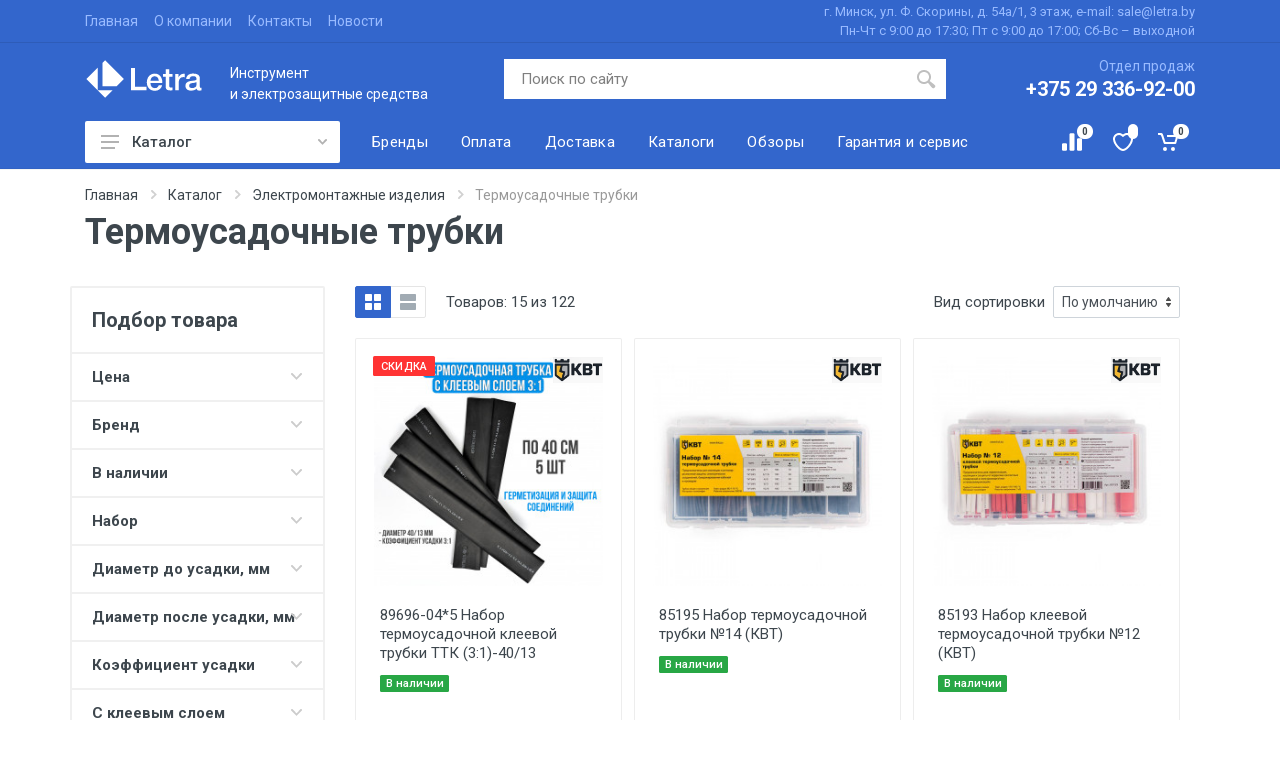

--- FILE ---
content_type: text/html; charset=UTF-8
request_url: https://letra.by/termousadochnyie-trubki
body_size: 21982
content:
<!DOCTYPE html>
<html lang="ru" class="overflow-html">
<head lang="ru">
    <meta charset="utf-8">
    <base href="https://letra.by/" />
    <meta name="viewport" content="width=device-width, initial-scale=1, user-scalable=no">
    <meta http-equiv="X-UA-Compatible" content="ie=edge">
    <meta name="format-detection" content="telephone=no">
        
            
    <title>Термоусадочные трубки купить - цены, отзывы [ Летра ]</title>
    <meta name="description" content="Термоусадочные трубки купить в Минске оптом и в розницу в letra.by ✔Низкие цены ✈ Доставка по Беларуси  ☎+375 (44) 552-63-10, +375 (29) 220-29-20
">
    <meta property="og:type" content="website">
    <meta property="og:title" content="Термоусадочные трубки купить - цены, отзывы [ Летра ]">
    <meta property="og:description" content="Термоусадочные трубки купить в Минске оптом и в розницу в letra.by ✔Низкие цены ✈ Доставка по Беларуси  ☎+375 (44) 552-63-10, +375 (29) 220-29-20
">
    
            <meta property="og:image" content="https://letra.by/assets/images/uploads/267250-408.jpg">
        
    <meta property="og:url" content="https://letra.by/termousadochnyie-trubki">
    <meta property="og:site_name" content="">
    <meta property="og:locale" content="ru_RU">
    <meta property="url" content="https://letra.by/termousadochnyie-trubki">
    <meta property="description" content="Термоусадочные трубки купить в Минске оптом и в розницу в letra.by ✔Низкие цены ✈ Доставка по Беларуси  ☎+375 (44) 552-63-10, +375 (29) 220-29-20
">
    <meta itemprop="url" content="https://letra.by/termousadochnyie-trubki">
    <meta itemprop="name" content="Термоусадочные трубки купить - цены, отзывы [ Летра ]">
    <meta itemprop="description" content="Термоусадочные трубки купить в Минске оптом и в розницу в letra.by ✔Низкие цены ✈ Доставка по Беларуси  ☎+375 (44) 552-63-10, +375 (29) 220-29-20
">
    <meta http-equiv="imagetoolbar" content="no" />
    <link rel="shortcut icon" type="image/x-icon" href="favicon.ico"/>
    <link rel="stylesheet" href="https://fonts.googleapis.com/css?family=Roboto:400,400i,500,500i,700,700i">
    <meta name="google-site-verification" content="7zWoXqeB-1jVRzrxeR-SAcdVoEMtWF4N0oWHeD3XGro" />

    <link rel="stylesheet" href="/assets/templates/min/cache/styles_c24257f649.min.css" type="text/css" />
    
    <!-- Meta Pixel Code -->
    <script>
    !function(f,b,e,v,n,t,s)
    {if(f.fbq)return;n=f.fbq=function(){n.callMethod?
    n.callMethod.apply(n,arguments):n.queue.push(arguments)};
    if(!f._fbq)f._fbq=n;n.push=n;n.loaded=!0;n.version='2.0';
    n.queue=[];t=b.createElement(e);t.async=!0;
    t.src=v;s=b.getElementsByTagName(e)[0];
    s.parentNode.insertBefore(t,s)}(window, document,'script',
    'https://connect.facebook.net/en_US/fbevents.js');
    fbq('init', '718169553871755');
    fbq('track', 'PageView');
    </script>
    <noscript><img height="1" width="1" style="display:none"
    src="https://www.facebook.com/tr?id=718169553871755&ev=PageView&noscript=1"
    /></noscript>
    <!-- End Meta Pixel Code -->

    <!-- Google Tag Manager -->
    <script>(function(w,d,s,l,i){w[l]=w[l]||[];w[l].push({'gtm.start':
    new Date().getTime(),event:'gtm.js'});var f=d.getElementsByTagName(s)[0],
    j=d.createElement(s),dl=l!='dataLayer'?'&l='+l:'';j.async=true;j.src=
    'https://www.googletagmanager.com/gtm.js?id='+i+dl;f.parentNode.insertBefore(j,f);
    })(window,document,'script','dataLayer','GTM-PL4HRKBM');</script>
    <!-- End Google Tag Manager -->
    
    <!-- Google Tag Manager (noscript) -->
    <noscript><iframe src="https://www.googletagmanager.com/ns.html?id=GTM-PL4HRKBM"
    height="0" width="0" style="display:none;visibility:hidden"></iframe></noscript>
    <!-- End Google Tag Manager (noscript) -->


<script type="text/javascript">miniShop2Config = {"cssUrl":"\/assets\/components\/minishop2\/css\/web\/","jsUrl":"\/assets\/components\/minishop2\/js\/web\/","actionUrl":"\/assets\/components\/minishop2\/action.php","ctx":"web","close_all_message":"\u0437\u0430\u043a\u0440\u044b\u0442\u044c \u0432\u0441\u0435","price_format":[2,"."," "],"price_format_no_zeros":true,"weight_format":[3,"."," "],"weight_format_no_zeros":true};</script>
<link rel="canonical" href="https://letra.by/termousadochnyie-trubki"/>
<link rel="next" href="https://letra.by/termousadochnyie-trubki?page=2"/>

<script type="text/javascript">mse2Config = {"cssUrl":"\/assets\/components\/msearch2\/css\/web\/","jsUrl":"\/assets\/components\/msearch2\/js\/web\/","actionUrl":"\/assets\/components\/msearch2\/action.php","queryVar":"query","idVar":"id","filter_delimeter":"|","method_delimeter":":","values_delimeter":",","start_sort":"ms_product|menuindex:asc","start_limit":15,"start_page":1,"start_tpl":"","sort":"","limit":"","page":"","pageVar":"page","tpl":"","parentsVar":"parents","key":"45e04ad28c91f1110595c5631ba86f326ecc855d","pageId":2926,"query":"","parents":"","aliases":{"price":"ms|price","brand":"ms|vendor","in_stock":"ms|in_stock","nabor":"msoption|nabor","diametr_do_usadki_mm":"msoption|diametr_do_usadki_mm","diametr_posle_usadki_mm":"msoption|diametr_posle_usadki_mm","koefficient_usadki":"msoption|koefficient_usadki","s_kleevym_sloem":"msoption|s_kleevym_sloem","cvet_tovara":"msoption|cvet_tovara","sfera_primeneniya":"msoption|sfera_primeneniya","forma_postavki_termousadki":"msoption|forma_postavki_termousadki","tip_upakovki":"msoption|tip_upakovki","kolichestvo_v_naboreupakovke_sht":"msoption|kolichestvo_v_naboreupakovke_sht","tolshchina_stenki":"msoption|tolshchina_stenki","ustojchivy_k_ultrafioletu":"msoption|ustojchivy_k_ultrafioletu","ng-_ne_podderzhivaet_gorenie":"msoption|ng-_ne_podderzhivaet_gorenie","ls_-_low_smoke_nizkoe_vydelenie_dyma":"msoption|ls_-_low_smoke_nizkoe_vydelenie_dyma","hf_-_ne_soderzhit_galogena":"msoption|hf_-_ne_soderzhit_galogena"},"options":[],"mode":"","moreText":"\u0417\u0430\u0433\u0440\u0443\u0437\u0438\u0442\u044c \u0435\u0449\u0435"};</script>
<script type="text/javascript">msFavoritesConfig={"actionUrl":"\/assets\/components\/msfavorites\/action.php","ctx":"web","version":"2.0.7-beta"};</script>

	<script type="text/javascript">
		if (typeof mse2Config == "undefined") {mse2Config = {"cssUrl":"\/assets\/components\/msearch2\/css\/web\/","jsUrl":"\/assets\/components\/msearch2\/js\/web\/","actionUrl":"\/assets\/components\/msearch2\/action.php"};}
		if (typeof mse2FormConfig == "undefined") {mse2FormConfig = {};}
		mse2FormConfig["6a455100eaa1c0d81cef693a55254e4f6b881e34"] = {"autocomplete":"results","queryVar":"query","minQuery":3,"pageId":2926};
	</script>
</head>
<body class="overflow-body">
    
<script>
    (function(w,d,u){
            var s=d.createElement('script');s.async=true;s.src=u+'?'+(Date.now()/60000|0);
            var h=d.getElementsByTagName('script')[0];h.parentNode.insertBefore(s,h);
    })(window,document,'https://bitrix24.letra.by/upload/crm/site_button/loader_1_iby8oi.js');
</script>




<!-- Global site tag (gtag.js) - Google Analytics -->
<script async src="https://www.googletagmanager.com/gtag/js?id=UA-16182634-2"></script>
<script>
  window.dataLayer = window.dataLayer || [];
  function gtag() { dataLayer.push(arguments); }
  gtag('js', new Date());

  gtag('config', 'UA-16182634-2');
</script>
<!-- Yandex.Metrika counter -->
<script type="text/javascript" >
   (function(m,e,t,r,i,k,a) { m[i]=m[i]||function() { (m[i].a=m[i].a||[]).push(arguments) } ; 
   m[i].l=1*new Date();k=e.createElement(t),a=e.getElementsByTagName(t)[0],k.async=1,k.src=r,a.parentNode.insertBefore(k,a) } )
   (window, document, "script", "https://mc.yandex.ru/metrika/tag.js", "ym");

   ym(25424609, "init", {
        clickmap:true,
        trackLinks:true,
        accurateTrackBounce:true,
        webvisor:true,
        ecommerce:"dataLayer"
   } );
</script>
<noscript><div><img src="https://mc.yandex.ru/watch/25424609" style="position:absolute; left:-9999px;" alt="" /></div></noscript>
<!-- /Yandex.Metrika counter -->


    <div class="site">
        <header class="site__header heared_fixed">
            <div class="site-header">
                <div class="site-header__topbar topbar">
                    <div class="topbar__container container">
                        <div class="topbar__row">
                            <div  class="topbar__item topbar__item--link first"><a class="topbar-link" href="/" >Главная</a></div><div  class="topbar__item topbar__item--link"><a class="topbar-link" href="o-kompanii" >О компании</a></div><div  class="topbar__item topbar__item--link"><a class="topbar-link" href="contacts" >Контакты</a></div><div  class="topbar__item topbar__item--link last"><a class="topbar-link" href="novosti" >Новости</a></div>                            <div class="topbar__spring"></div>
                            <div class="topbar__item flex-wrap flex-column align-items-end">
                                <div class="topbar__address">г. Минск, ул. Ф. Скорины, д. 54а/1, 3 этаж, e-mail: sale@letra.by</div>
                                <div class="topbar__schedule">Пн-Чт с 9:00 до 17:30; Пт с 9:00 до 17:00; Сб-Вс – выходной</div>
                            </div>
                        </div>
                    </div>
                </div>
                <div class="site-header__middle container">
                    <div class="site-header__logo">
                        <button class="mobile-header__menu-button d-lg-none">
                                <svg width="18px" height="14px">
                                    <use xlink:href="assets/templates/images/sprite.svg#menu-18x14"></use>
                                </svg>
                            </button>
                        <a href="">
                            <img src="/assets/images/uploads/logo_letra.svg" alt="Инструмент и электрозащитные средства Letra.by">
                            <span class="site-header__brand">Инструмент<br />и электрозащитные средства</span>
                        </a>
                    </div>
                    <div class="site-header__search">
                        <div class="search search--location--header">
                            <!--
                                'element' => 'pdoResources',
                                'sortby' =>  'class_key',
                            -->
                            <form data-key="6a455100eaa1c0d81cef693a55254e4f6b881e34" action="https://letra.by/search-results" method="get" class="search__form well msearch2" id="mse2_form_main">
    <input class="search__input" name="query" placeholder="Поиск по сайту" aria-label="Поиск по сайту" type="text" value="" autocomplete="off">
    <button class="search__button" type="submit">
        <svg width="20px" height="20px">
            <use xlink:href="assets/templates/images/sprite.svg#search-20"></use>
        </svg>
    </button>
    <button class="search__button search__button--type--close d-lg-none" type="button"><svg width="20px" height="20px"><use xlink:href="assets/templates/images/sprite.svg#cross-20"></use></svg></button>
    <div class="search__border"></div>
</form>
                            
                        </div>
                    </div>
                    <div class="site-header__phone">
                        <div class="site-header__phone-title">Отдел продаж</div>
                        <div class="site-header__phone-number"><a href="tel:+375293369200">+375 29 336-92-00</a></div>
                        <button class="search__button phone__button--type--close d-lg-none" type="button"><svg width="20px" height="20px"><use xlink:href="assets/templates/images/sprite.svg#cross-20"></use></svg></button>
                    </div>
                </div>
                <div class="site-header__nav-panel">
                    <div class="nav-panel nav-panel--sticky" data-sticky-mode="pullToShow">
                        <div class="nav-panel__container container">
                            <div class="nav-panel__row">
                                <div class="nav-panel__departments">
                                    <div class="departments " >
                                        <div class="departments__body">
                                            <div class="departments__links-wrapper">
                                                <div class="departments__submenus-container"></div>
                                                <ul class="departments__links" id="catalog-pdo-load">
                                                    
                                                                                                            <img src="assets/components/msearch2/css/web/spinner.gif" width="20" height="20" alt="" style="margin:20px auto;display:block;opacity:0.5">
                                                                                                    </ul>
                                            </div>
                                        </div>
                                        <button class="departments__button">
                                            <svg class="departments__button-icon" width="18px" height="14px">
                                                <use xlink:href="assets/templates/images/sprite.svg#menu-18x14"></use>
                                            </svg>
                                            Каталог
                                            <svg class="departments__button-arrow" width="9px" height="6px">
                                                <use xlink:href="assets/templates/images/sprite.svg#arrow-rounded-down-9x6"></use>
                                            </svg>
                                        </button>
                                    </div>
                                </div>
                                <div class="nav-panel__nav-links nav-links">
                                    <ul class="nav-links__list">
                                        <li  class="first"><a class="nav-links__item-link" href="brands" ><div class="nav-links__item-body">Бренды</div></a></li><li ><a class="nav-links__item-link" href="oplata" ><div class="nav-links__item-body">Оплата</div></a></li><li ><a class="nav-links__item-link" href="dostavka" ><div class="nav-links__item-body">Доставка</div></a></li><li ><a class="nav-links__item-link" href="catalogs" ><div class="nav-links__item-body">Каталоги</div></a></li><li ><a class="nav-links__item-link" href="obzoryi" ><div class="nav-links__item-body">Обзоры</div></a></li><li  class="last"><a class="nav-links__item-link" href="garantiya-i-servis" ><div class="nav-links__item-body">Гарантия и сервис</div></a></li>                                    </ul>
                                </div>
                                <div class="nav-panel__indicators">
                                    <div class="indicator indicator--mobile-phone indicator--mobile d-lg-none">
                                        <button class="indicator__button indicator__phone">
                                            <span class="indicator__area">
                                                <i class="fa fa-phone" aria-hidden="true"></i>
                                            </span>
                                        </button>
                                    </div>
                                    <div class="indicator indicator--mobile-search indicator--mobile d-lg-none"><button class="indicator__button"><span class="indicator__area"><svg width="20px" height="20px"><use xlink:href="assets/templates/images/sprite.svg#search-20"></use></svg></span></button></div>
                                    <div class="indicator">
                                        <span class="indicator__button comparison comparison-default">
    
	<a href="#" class="comparison-go">
	    <span class="indicator__area">
        <svg width="20px" height="20px">
            <use xlink:href="assets/templates/images/sprite.svg#compare-16"></use>
        </svg>
        <span class="comparison-total indicator__value">0</span>
        </span>
	</a>
</span>                                    </div>
                                    <div class="indicator">
                                        <a href="favorites" title="Избранное" class="indicator__button">
                                            <span class="indicator__area">
                                                <svg width="20px" height="20px">
                                                    <use xlink:href="assets/templates/images/sprite.svg#heart-20"></use>
                                                </svg>
                                                <span class="indicator__value msfavorites msfavorites-total" data-data-list="default"></span>
                                            </span>
                                        </a>
                                    </div>
                                    <div class="indicator indicator--trigger--click">
                                        <a href="order-submit" class="indicator__button " id="msMiniCart">
                                            <span class="indicator__area">
                                                <svg width="20px" height="20px">
                                                    <use xlink:href="assets/templates/images/sprite.svg#cart-20"></use>
                                                </svg>
                                                <span class="indicator__value empty">0</span>
                                                <span class="indicator__value ms2_total_count not_empty">0</span>
                                            </span>
                                        </a>                                        <div class="indicator__dropdown dropdown-minicart">
                                            <div class="navbar-minicart">
                                                <div id="msCart" class="dropcart _empty">
    <div class='dropcart__caption icon-cart'>
        Ваша корзина пуста
    </div>
    <div class="dropcart__products-list">
        </div>
    <div class="dropcart__totals">
        <table>
            <tr>
                <th>Итого</th>
                <td><span id="ms2_total_cost"></span> BYN</td>
            </tr>
        </table>
    </div>
    <div class="dropcart__buttons">
        <a class="btn btn-primary col-md-12" href="order-submit">Оформить заказ</a>
    </div>
</div> 
                                            </div>
                                        </div>
                                    </div>
                                </div>
                            </div>
                        </div>
                    </div>
                </div>
            </div>
        </header>
        <div class="site__body site__body_top">
            
            <div class="page-header">
                <div class="page-header__container container">
                    <div class="page-header__breadcrumb">
                        <nav aria-label="breadcrumb">
                            <ol class="breadcrumb" itemscope itemtype="http://schema.org/BreadcrumbList"><li class="breadcrumb-item" itemprop="itemListElement" itemscope itemtype="http://schema.org/ListItem"><a itemprop="item" href="/"><span itemprop="name">Главная</span><svg class="breadcrumb-arrow" width="6px" height="9px"><use xlink:href="assets/templates/images/sprite.svg#arrow-rounded-right-6x9"></use></svg></a> <meta itemprop="position" content="1" /></li>
<li class="breadcrumb-item" itemprop="itemListElement" itemscope itemtype="http://schema.org/ListItem"><a itemprop="item" href="catalog"><span itemprop="name">Каталог</span><svg class="breadcrumb-arrow" width="6px" height="9px"><use xlink:href="assets/templates/images/sprite.svg#arrow-rounded-right-6x9"></use></svg></a> <meta itemprop="position" content="2" /></li>
<li class="breadcrumb-item" itemprop="itemListElement" itemscope itemtype="http://schema.org/ListItem"><a itemprop="item" href="elektromontazhnyie-izdeliya"><span itemprop="name">Электромонтажные изделия</span><svg class="breadcrumb-arrow" width="6px" height="9px"><use xlink:href="assets/templates/images/sprite.svg#arrow-rounded-right-6x9"></use></svg></a> <meta itemprop="position" content="3" /></li>
<li class="breadcrumb-item active"  aria-current="page" itemprop="itemListElement" itemscope itemtype="http://schema.org/ListItem"><meta itemprop="item" content="termousadochnyie-trubki"><span><span itemprop="name" class="current">Термоусадочные трубки</span></span> <meta itemprop="position" content="4" /></li></ol>                        </nav>
                    </div>
                    <div class="page-header__title">
                        <h1>Термоусадочные трубки</h1>
                    </div>
                </div>
            </div>
            
            
            <div class="block">
                <div class="container redirect-id" data-id="2926">
                                                                                                                                                                                  <div class="shop-layout shop-layout--sidebar--start">
                                        <div class="msearch2 row" id="mse2_mfilter" itemscope itemtype="http://schema.org/ItemList">
	<div class="shop-layout__sidebar">
                        <div class="block block-sidebar block-sidebar--offcanvas--mobile">
                            <div class="block-sidebar__backdrop"></div>
                            <div class="block-sidebar__body">
                                <div class="block-sidebar__header">
                                    <div class="block-sidebar__title">Подбор товара</div>
                                    <button class="block-sidebar__close quickview__close" type="button"><svg width="20px" height="20px"><use xlink:href="assets/templates/images/sprite.svg#cross-20"></use></svg></button>
                                </div>
                                <div id="mse2_selected_wrapper" style="display:none">
                        			<div id="mse2_selected">Вы выбрали:
                        				<span></span>
                        			</div>
                        		</div>
                                <form action="https://letra.by/termousadochnyie-trubki" method="post" id="mse2_filters" class="block-sidebar__item">
                                    <div class="widget-filters widget widget-filters--offcanvas--mobile" data-collapse data-collapse-opened-class="filter--opened">
                                        <h4 class="widget-filters__title widget__title">Подбор товара</h4>
                                        <div class="widget-filters__list">
                                            <div class="widget-filters__item">
    <!-- <div class="filter filter--opened" data-collapse-item> 1-->
    <div class="filter" data-collapse-item>
        <button type="button" class="filter__title" data-collapse-trigger>
            Цена
            <svg class="filter__arrow" width="12px" height="7px">
                <use xlink:href="assets/templates/images/sprite.svg#arrow-rounded-down-12x7"></use>
            </svg>
        </button>
        <fieldset class="filter__body" data-collapse-content>
            <div class="filter__container">
                <div class="filter-price" id="mse2_ms|price">
                    <div class="mse2_number_slider "></div>
                    <div class="mse2_number_inputs filter-price__title"><label for="mse2_ms|price_0">
	<input type="text" name="price" id="mse2_ms|price_0" value="0.28" class="form-control input-sm input-auto-width" />
<div class="buffer"></div></label> &ndash; <label for="mse2_ms|price_1">
	<input type="text" name="price" id="mse2_ms|price_1" value="355.46" class="form-control input-sm input-auto-width" />
<div class="buffer"></div></label></div>
                </div>
            </div>
        </fieldset>
    </div>
</div>
<div class="widget-filters__item">
    <div class="filter" data-collapse-item id="mse2_ms|vendor">
        <button type="button" class="filter__title" data-collapse-trigger>
            Бренд
            <svg class="filter__arrow" width="12px" height="7px">
                <use xlink:href="assets/templates/images/sprite.svg#arrow-rounded-down-12x7"></use>
            </svg>
        </button>
        <div class="filter__body" data-collapse-content>
            <div class="filter__container">
                <div class="filter-list">
                    <div class="filter-list__list">
                        <label class="filter-list__item " for="mse2_ms|vendor_0">
    <span class="filter-list__input input-check">
        <span class="input-check__body">
            <input class="input-check__input" type="checkbox" name="brand" id="mse2_ms|vendor_0" value="73"  >
            <span class="input-check__box"></span>
            <svg class="input-check__icon" width="9px" height="7px">
                <use xlink:href="assets/templates/images/sprite.svg#check-9x7"></use>
            </svg>
        </span>
    </span>
    <span class="filter-list__title">
        Haupa 
    </span>
    <span class="filter-list__counter">27</span>
</label><label class="filter-list__item " for="mse2_ms|vendor_1">
    <span class="filter-list__input input-check">
        <span class="input-check__body">
            <input class="input-check__input" type="checkbox" name="brand" id="mse2_ms|vendor_1" value="96"  >
            <span class="input-check__box"></span>
            <svg class="input-check__icon" width="9px" height="7px">
                <use xlink:href="assets/templates/images/sprite.svg#check-9x7"></use>
            </svg>
        </span>
    </span>
    <span class="filter-list__title">
        КВТ 
    </span>
    <span class="filter-list__counter">95</span>
</label>
                    </div>
                </div>
            </div>
        </div>
    </div>
</div>
<div class="widget-filters__item">
    <div class="filter" data-collapse-item id="mse2_ms|in_stock">
        <button type="button" class="filter__title" data-collapse-trigger>
            В наличии
            <svg class="filter__arrow" width="12px" height="7px">
                <use xlink:href="assets/templates/images/sprite.svg#arrow-rounded-down-12x7"></use>
            </svg>
        </button>
        <div class="filter__body" data-collapse-content>
            <div class="filter__container">
                <div class="filter-list">
                    <div class="filter-list__list">
                        <label class="filter-list__item " for="mse2_ms|in_stock_0">
    <span class="filter-list__input input-check">
        <span class="input-check__body">
            <input class="input-check__input" type="checkbox" name="in_stock" id="mse2_ms|in_stock_0" value="1"  >
            <span class="input-check__box"></span>
            <svg class="input-check__icon" width="9px" height="7px">
                <use xlink:href="assets/templates/images/sprite.svg#check-9x7"></use>
            </svg>
        </span>
    </span>
    <span class="filter-list__title">
        Да 
    </span>
    <span class="filter-list__counter">55</span>
</label><label class="filter-list__item " for="mse2_ms|in_stock_1">
    <span class="filter-list__input input-check">
        <span class="input-check__body">
            <input class="input-check__input" type="checkbox" name="in_stock" id="mse2_ms|in_stock_1" value="0"  >
            <span class="input-check__box"></span>
            <svg class="input-check__icon" width="9px" height="7px">
                <use xlink:href="assets/templates/images/sprite.svg#check-9x7"></use>
            </svg>
        </span>
    </span>
    <span class="filter-list__title">
        Нет 
    </span>
    <span class="filter-list__counter">107</span>
</label>
                    </div>
                </div>
            </div>
        </div>
    </div>
</div>
<div class="widget-filters__item">
    <div class="filter" data-collapse-item id="mse2_msoption|nabor">
        <button type="button" class="filter__title" data-collapse-trigger>
            Набор
            <svg class="filter__arrow" width="12px" height="7px">
                <use xlink:href="assets/templates/images/sprite.svg#arrow-rounded-down-12x7"></use>
            </svg>
        </button>
        <div class="filter__body" data-collapse-content>
            <div class="filter__container">
                <div class="filter-list">
                    <div class="filter-list__list">
                        <label class="filter-list__item " for="mse2_msoption|nabor_0">
    <span class="filter-list__input input-check">
        <span class="input-check__body">
            <input class="input-check__input" type="checkbox" name="nabor" id="mse2_msoption|nabor_0" value="Да"  >
            <span class="input-check__box"></span>
            <svg class="input-check__icon" width="9px" height="7px">
                <use xlink:href="assets/templates/images/sprite.svg#check-9x7"></use>
            </svg>
        </span>
    </span>
    <span class="filter-list__title">
        Да 
    </span>
    <span class="filter-list__counter">25</span>
</label>
                    </div>
                </div>
            </div>
        </div>
    </div>
</div>
<div class="widget-filters__item">
    <!-- <div class="filter filter--opened" data-collapse-item> 1-->
    <div class="filter" data-collapse-item>
        <button type="button" class="filter__title" data-collapse-trigger>
            Диаметр до усадки, мм
            <svg class="filter__arrow" width="12px" height="7px">
                <use xlink:href="assets/templates/images/sprite.svg#arrow-rounded-down-12x7"></use>
            </svg>
        </button>
        <fieldset class="filter__body" data-collapse-content>
            <div class="filter__container">
                <div class="filter-price" id="mse2_msoption|diametr_do_usadki_mm">
                    <div class="mse2_number_slider "></div>
                    <div class="mse2_number_inputs mse2_number_flex filter-price__title"> от&nbsp;<label for="mse2_msoption|diametr_do_usadki_mm_0">
	<input type="text" name="diametr_do_usadki_mm" id="mse2_msoption|diametr_do_usadki_mm_0" value="1.2" class="form-control input-sm input-mm" />
</label> до <label for="mse2_msoption|diametr_do_usadki_mm_1">
	<input type="text" name="diametr_do_usadki_mm" id="mse2_msoption|diametr_do_usadki_mm_1" value="235" class="form-control input-sm input-mm" />
</label></div>
                </div>
            </div>
        </fieldset>
    </div>
</div>
<div class="widget-filters__item">
    <!-- <div class="filter filter--opened" data-collapse-item> 1-->
    <div class="filter" data-collapse-item>
        <button type="button" class="filter__title" data-collapse-trigger>
            Диаметр после усадки, мм
            <svg class="filter__arrow" width="12px" height="7px">
                <use xlink:href="assets/templates/images/sprite.svg#arrow-rounded-down-12x7"></use>
            </svg>
        </button>
        <fieldset class="filter__body" data-collapse-content>
            <div class="filter__container">
                <div class="filter-price" id="mse2_msoption|diametr_posle_usadki_mm">
                    <div class="mse2_number_slider "></div>
                    <div class="mse2_number_inputs mse2_number_flex filter-price__title"> от&nbsp;<label for="mse2_msoption|diametr_posle_usadki_mm_0">
	<input type="text" name="diametr_posle_usadki_mm" id="mse2_msoption|diametr_posle_usadki_mm_0" value="0.6" class="form-control input-sm input-mm" />
</label> до <label for="mse2_msoption|diametr_posle_usadki_mm_1">
	<input type="text" name="diametr_posle_usadki_mm" id="mse2_msoption|diametr_posle_usadki_mm_1" value="105" class="form-control input-sm input-mm" />
</label></div>
                </div>
            </div>
        </fieldset>
    </div>
</div>
<div class="widget-filters__item">
    <div class="filter" data-collapse-item id="mse2_msoption|koefficient_usadki">
        <button type="button" class="filter__title" data-collapse-trigger>
            Коэффициент усадки
            <svg class="filter__arrow" width="12px" height="7px">
                <use xlink:href="assets/templates/images/sprite.svg#arrow-rounded-down-12x7"></use>
            </svg>
        </button>
        <div class="filter__body" data-collapse-content>
            <div class="filter__container">
                <div class="filter-list">
                    <div class="filter-list__list">
                        <label class="filter-list__item " for="mse2_msoption|koefficient_usadki_0">
    <span class="filter-list__input input-check">
        <span class="input-check__body">
            <input class="input-check__input" type="checkbox" name="koefficient_usadki" id="mse2_msoption|koefficient_usadki_0" value="2.5:1"  >
            <span class="input-check__box"></span>
            <svg class="input-check__icon" width="9px" height="7px">
                <use xlink:href="assets/templates/images/sprite.svg#check-9x7"></use>
            </svg>
        </span>
    </span>
    <span class="filter-list__title">
        2.5:1 
    </span>
    <span class="filter-list__counter">4</span>
</label><label class="filter-list__item " for="mse2_msoption|koefficient_usadki_1">
    <span class="filter-list__input input-check">
        <span class="input-check__body">
            <input class="input-check__input" type="checkbox" name="koefficient_usadki" id="mse2_msoption|koefficient_usadki_1" value="2:1"  >
            <span class="input-check__box"></span>
            <svg class="input-check__icon" width="9px" height="7px">
                <use xlink:href="assets/templates/images/sprite.svg#check-9x7"></use>
            </svg>
        </span>
    </span>
    <span class="filter-list__title">
        2:1 
    </span>
    <span class="filter-list__counter">71</span>
</label><label class="filter-list__item " for="mse2_msoption|koefficient_usadki_2">
    <span class="filter-list__input input-check">
        <span class="input-check__body">
            <input class="input-check__input" type="checkbox" name="koefficient_usadki" id="mse2_msoption|koefficient_usadki_2" value="3:1"  >
            <span class="input-check__box"></span>
            <svg class="input-check__icon" width="9px" height="7px">
                <use xlink:href="assets/templates/images/sprite.svg#check-9x7"></use>
            </svg>
        </span>
    </span>
    <span class="filter-list__title">
        3:1 
    </span>
    <span class="filter-list__counter">34</span>
</label><label class="filter-list__item " for="mse2_msoption|koefficient_usadki_3">
    <span class="filter-list__input input-check">
        <span class="input-check__body">
            <input class="input-check__input" type="checkbox" name="koefficient_usadki" id="mse2_msoption|koefficient_usadki_3" value="4:1"  >
            <span class="input-check__box"></span>
            <svg class="input-check__icon" width="9px" height="7px">
                <use xlink:href="assets/templates/images/sprite.svg#check-9x7"></use>
            </svg>
        </span>
    </span>
    <span class="filter-list__title">
        4:1 
    </span>
    <span class="filter-list__counter">12</span>
</label><label class="filter-list__item " for="mse2_msoption|koefficient_usadki_4">
    <span class="filter-list__input input-check">
        <span class="input-check__body">
            <input class="input-check__input" type="checkbox" name="koefficient_usadki" id="mse2_msoption|koefficient_usadki_4" value="6:1"  >
            <span class="input-check__box"></span>
            <svg class="input-check__icon" width="9px" height="7px">
                <use xlink:href="assets/templates/images/sprite.svg#check-9x7"></use>
            </svg>
        </span>
    </span>
    <span class="filter-list__title">
        6:1 
    </span>
    <span class="filter-list__counter">1</span>
</label>
                    </div>
                </div>
            </div>
        </div>
    </div>
</div>
<div class="widget-filters__item">
    <div class="filter" data-collapse-item id="mse2_msoption|s_kleevym_sloem">
        <button type="button" class="filter__title" data-collapse-trigger>
            С клеевым слоем
            <svg class="filter__arrow" width="12px" height="7px">
                <use xlink:href="assets/templates/images/sprite.svg#arrow-rounded-down-12x7"></use>
            </svg>
        </button>
        <div class="filter__body" data-collapse-content>
            <div class="filter__container">
                <div class="filter-list">
                    <div class="filter-list__list">
                        <label class="filter-list__item " for="mse2_msoption|s_kleevym_sloem_0">
    <span class="filter-list__input input-check">
        <span class="input-check__body">
            <input class="input-check__input" type="checkbox" name="s_kleevym_sloem" id="mse2_msoption|s_kleevym_sloem_0" value="Да"  >
            <span class="input-check__box"></span>
            <svg class="input-check__icon" width="9px" height="7px">
                <use xlink:href="assets/templates/images/sprite.svg#check-9x7"></use>
            </svg>
        </span>
    </span>
    <span class="filter-list__title">
        Да 
    </span>
    <span class="filter-list__counter">40</span>
</label>
                    </div>
                </div>
            </div>
        </div>
    </div>
</div>
<div class="widget-filters__item">
    <div class="filter" data-collapse-item id="mse2_msoption|cvet_tovara">
        <button type="button" class="filter__title" data-collapse-trigger>
            Цвет товара
            <svg class="filter__arrow" width="12px" height="7px">
                <use xlink:href="assets/templates/images/sprite.svg#arrow-rounded-down-12x7"></use>
            </svg>
        </button>
        <div class="filter__body" data-collapse-content>
            <div class="filter__container">
                <div class="filter-list">
                    <div class="filter-list__list">
                        <label class="filter-list__item " for="mse2_msoption|cvet_tovara_0">
    <span class="filter-list__input input-check">
        <span class="input-check__body">
            <input class="input-check__input" type="checkbox" name="cvet_tovara" id="mse2_msoption|cvet_tovara_0" value="белый"  >
            <span class="input-check__box"></span>
            <svg class="input-check__icon" width="9px" height="7px">
                <use xlink:href="assets/templates/images/sprite.svg#check-9x7"></use>
            </svg>
        </span>
    </span>
    <span class="filter-list__title">
        белый 
    </span>
    <span class="filter-list__counter">6</span>
</label><label class="filter-list__item " for="mse2_msoption|cvet_tovara_1">
    <span class="filter-list__input input-check">
        <span class="input-check__body">
            <input class="input-check__input" type="checkbox" name="cvet_tovara" id="mse2_msoption|cvet_tovara_1" value="жёлтый"  >
            <span class="input-check__box"></span>
            <svg class="input-check__icon" width="9px" height="7px">
                <use xlink:href="assets/templates/images/sprite.svg#check-9x7"></use>
            </svg>
        </span>
    </span>
    <span class="filter-list__title">
        жёлтый 
    </span>
    <span class="filter-list__counter">9</span>
</label><label class="filter-list__item " for="mse2_msoption|cvet_tovara_2">
    <span class="filter-list__input input-check">
        <span class="input-check__body">
            <input class="input-check__input" type="checkbox" name="cvet_tovara" id="mse2_msoption|cvet_tovara_2" value="жёлтый-зелёный"  >
            <span class="input-check__box"></span>
            <svg class="input-check__icon" width="9px" height="7px">
                <use xlink:href="assets/templates/images/sprite.svg#check-9x7"></use>
            </svg>
        </span>
    </span>
    <span class="filter-list__title">
        жёлтый-зелёный 
    </span>
    <span class="filter-list__counter">6</span>
</label><label class="filter-list__item " for="mse2_msoption|cvet_tovara_3">
    <span class="filter-list__input input-check">
        <span class="input-check__body">
            <input class="input-check__input" type="checkbox" name="cvet_tovara" id="mse2_msoption|cvet_tovara_3" value="зелёный"  >
            <span class="input-check__box"></span>
            <svg class="input-check__icon" width="9px" height="7px">
                <use xlink:href="assets/templates/images/sprite.svg#check-9x7"></use>
            </svg>
        </span>
    </span>
    <span class="filter-list__title">
        зелёный 
    </span>
    <span class="filter-list__counter">9</span>
</label><label class="filter-list__item " for="mse2_msoption|cvet_tovara_4">
    <span class="filter-list__input input-check">
        <span class="input-check__body">
            <input class="input-check__input" type="checkbox" name="cvet_tovara" id="mse2_msoption|cvet_tovara_4" value="красный"  >
            <span class="input-check__box"></span>
            <svg class="input-check__icon" width="9px" height="7px">
                <use xlink:href="assets/templates/images/sprite.svg#check-9x7"></use>
            </svg>
        </span>
    </span>
    <span class="filter-list__title">
        красный 
    </span>
    <span class="filter-list__counter">10</span>
</label><label class="filter-list__item " for="mse2_msoption|cvet_tovara_5">
    <span class="filter-list__input input-check">
        <span class="input-check__body">
            <input class="input-check__input" type="checkbox" name="cvet_tovara" id="mse2_msoption|cvet_tovara_5" value="прозрачный"  >
            <span class="input-check__box"></span>
            <svg class="input-check__icon" width="9px" height="7px">
                <use xlink:href="assets/templates/images/sprite.svg#check-9x7"></use>
            </svg>
        </span>
    </span>
    <span class="filter-list__title">
        прозрачный 
    </span>
    <span class="filter-list__counter">8</span>
</label><label class="filter-list__item " for="mse2_msoption|cvet_tovara_6">
    <span class="filter-list__input input-check">
        <span class="input-check__body">
            <input class="input-check__input" type="checkbox" name="cvet_tovara" id="mse2_msoption|cvet_tovara_6" value="разноцветный"  >
            <span class="input-check__box"></span>
            <svg class="input-check__icon" width="9px" height="7px">
                <use xlink:href="assets/templates/images/sprite.svg#check-9x7"></use>
            </svg>
        </span>
    </span>
    <span class="filter-list__title">
        разноцветный 
    </span>
    <span class="filter-list__counter">11</span>
</label><label class="filter-list__item " for="mse2_msoption|cvet_tovara_7">
    <span class="filter-list__input input-check">
        <span class="input-check__body">
            <input class="input-check__input" type="checkbox" name="cvet_tovara" id="mse2_msoption|cvet_tovara_7" value="синий"  >
            <span class="input-check__box"></span>
            <svg class="input-check__icon" width="9px" height="7px">
                <use xlink:href="assets/templates/images/sprite.svg#check-9x7"></use>
            </svg>
        </span>
    </span>
    <span class="filter-list__title">
        синий 
    </span>
    <span class="filter-list__counter">7</span>
</label><label class="filter-list__item " for="mse2_msoption|cvet_tovara_8">
    <span class="filter-list__input input-check">
        <span class="input-check__body">
            <input class="input-check__input" type="checkbox" name="cvet_tovara" id="mse2_msoption|cvet_tovara_8" value="чёрный"  >
            <span class="input-check__box"></span>
            <svg class="input-check__icon" width="9px" height="7px">
                <use xlink:href="assets/templates/images/sprite.svg#check-9x7"></use>
            </svg>
        </span>
    </span>
    <span class="filter-list__title">
        чёрный 
    </span>
    <span class="filter-list__counter">51</span>
</label><label class="filter-list__item " for="mse2_msoption|cvet_tovara_9">
    <span class="filter-list__input input-check">
        <span class="input-check__body">
            <input class="input-check__input" type="checkbox" name="cvet_tovara" id="mse2_msoption|cvet_tovara_9" value="чёрный. прозрачный"  >
            <span class="input-check__box"></span>
            <svg class="input-check__icon" width="9px" height="7px">
                <use xlink:href="assets/templates/images/sprite.svg#check-9x7"></use>
            </svg>
        </span>
    </span>
    <span class="filter-list__title">
        чёрный. прозрачный 
    </span>
    <span class="filter-list__counter">4</span>
</label>
                    </div>
                </div>
            </div>
        </div>
    </div>
</div>
<div class="widget-filters__item">
    <div class="filter" data-collapse-item id="mse2_msoption|sfera_primeneniya">
        <button type="button" class="filter__title" data-collapse-trigger>
            Сфера применения
            <svg class="filter__arrow" width="12px" height="7px">
                <use xlink:href="assets/templates/images/sprite.svg#arrow-rounded-down-12x7"></use>
            </svg>
        </button>
        <div class="filter__body" data-collapse-content>
            <div class="filter__container">
                <div class="filter-list">
                    <div class="filter-list__list">
                        <label class="filter-list__item " for="mse2_msoption|sfera_primeneniya_0">
    <span class="filter-list__input input-check">
        <span class="input-check__body">
            <input class="input-check__input" type="checkbox" name="sfera_primeneniya" id="mse2_msoption|sfera_primeneniya_0" value="Высоковольтные"  >
            <span class="input-check__box"></span>
            <svg class="input-check__icon" width="9px" height="7px">
                <use xlink:href="assets/templates/images/sprite.svg#check-9x7"></use>
            </svg>
        </span>
    </span>
    <span class="filter-list__title">
        Высоковольтные 
    </span>
    <span class="filter-list__counter">6</span>
</label><label class="filter-list__item " for="mse2_msoption|sfera_primeneniya_1">
    <span class="filter-list__input input-check">
        <span class="input-check__body">
            <input class="input-check__input" type="checkbox" name="sfera_primeneniya" id="mse2_msoption|sfera_primeneniya_1" value="Общего назначения"  >
            <span class="input-check__box"></span>
            <svg class="input-check__icon" width="9px" height="7px">
                <use xlink:href="assets/templates/images/sprite.svg#check-9x7"></use>
            </svg>
        </span>
    </span>
    <span class="filter-list__title">
        Общего назначения 
    </span>
    <span class="filter-list__counter">96</span>
</label><label class="filter-list__item " for="mse2_msoption|sfera_primeneniya_2">
    <span class="filter-list__input input-check">
        <span class="input-check__body">
            <input class="input-check__input" type="checkbox" name="sfera_primeneniya" id="mse2_msoption|sfera_primeneniya_2" value="Специального назначения"  >
            <span class="input-check__box"></span>
            <svg class="input-check__icon" width="9px" height="7px">
                <use xlink:href="assets/templates/images/sprite.svg#check-9x7"></use>
            </svg>
        </span>
    </span>
    <span class="filter-list__title">
        Специального назначения 
    </span>
    <span class="filter-list__counter">9</span>
</label>
                    </div>
                </div>
            </div>
        </div>
    </div>
</div>
<div class="widget-filters__item">
    <div class="filter" data-collapse-item id="mse2_msoption|forma_postavki_termousadki">
        <button type="button" class="filter__title" data-collapse-trigger>
            Форма поставки термоусадки
            <svg class="filter__arrow" width="12px" height="7px">
                <use xlink:href="assets/templates/images/sprite.svg#arrow-rounded-down-12x7"></use>
            </svg>
        </button>
        <div class="filter__body" data-collapse-content>
            <div class="filter__container">
                <div class="filter-list">
                    <div class="filter-list__list">
                        <label class="filter-list__item " for="mse2_msoption|forma_postavki_termousadki_0">
    <span class="filter-list__input input-check">
        <span class="input-check__body">
            <input class="input-check__input" type="checkbox" name="forma_postavki_termousadki" id="mse2_msoption|forma_postavki_termousadki_0" value="нарезка 0.1 м"  >
            <span class="input-check__box"></span>
            <svg class="input-check__icon" width="9px" height="7px">
                <use xlink:href="assets/templates/images/sprite.svg#check-9x7"></use>
            </svg>
        </span>
    </span>
    <span class="filter-list__title">
        нарезка 0.1 м 
    </span>
    <span class="filter-list__counter">24</span>
</label><label class="filter-list__item " for="mse2_msoption|forma_postavki_termousadki_1">
    <span class="filter-list__input input-check">
        <span class="input-check__body">
            <input class="input-check__input" type="checkbox" name="forma_postavki_termousadki" id="mse2_msoption|forma_postavki_termousadki_1" value="нарезка 0.4 м"  >
            <span class="input-check__box"></span>
            <svg class="input-check__icon" width="9px" height="7px">
                <use xlink:href="assets/templates/images/sprite.svg#check-9x7"></use>
            </svg>
        </span>
    </span>
    <span class="filter-list__title">
        нарезка 0.4 м 
    </span>
    <span class="filter-list__counter">1</span>
</label><label class="filter-list__item " for="mse2_msoption|forma_postavki_termousadki_2">
    <span class="filter-list__input input-check">
        <span class="input-check__body">
            <input class="input-check__input" type="checkbox" name="forma_postavki_termousadki" id="mse2_msoption|forma_postavki_termousadki_2" value="нарезка 0.6 м"  >
            <span class="input-check__box"></span>
            <svg class="input-check__icon" width="9px" height="7px">
                <use xlink:href="assets/templates/images/sprite.svg#check-9x7"></use>
            </svg>
        </span>
    </span>
    <span class="filter-list__title">
        нарезка 0.6 м 
    </span>
    <span class="filter-list__counter">1</span>
</label><label class="filter-list__item " for="mse2_msoption|forma_postavki_termousadki_3">
    <span class="filter-list__input input-check">
        <span class="input-check__body">
            <input class="input-check__input" type="checkbox" name="forma_postavki_termousadki" id="mse2_msoption|forma_postavki_termousadki_3" value="нарезка 1.0 м"  >
            <span class="input-check__box"></span>
            <svg class="input-check__icon" width="9px" height="7px">
                <use xlink:href="assets/templates/images/sprite.svg#check-9x7"></use>
            </svg>
        </span>
    </span>
    <span class="filter-list__title">
        нарезка 1.0 м 
    </span>
    <span class="filter-list__counter">27</span>
</label><label class="filter-list__item " for="mse2_msoption|forma_postavki_termousadki_4">
    <span class="filter-list__input input-check">
        <span class="input-check__body">
            <input class="input-check__input" type="checkbox" name="forma_postavki_termousadki" id="mse2_msoption|forma_postavki_termousadki_4" value="нарезка 1.2 м"  >
            <span class="input-check__box"></span>
            <svg class="input-check__icon" width="9px" height="7px">
                <use xlink:href="assets/templates/images/sprite.svg#check-9x7"></use>
            </svg>
        </span>
    </span>
    <span class="filter-list__title">
        нарезка 1.2 м 
    </span>
    <span class="filter-list__counter">16</span>
</label><label class="filter-list__item " for="mse2_msoption|forma_postavki_termousadki_5">
    <span class="filter-list__input input-check">
        <span class="input-check__body">
            <input class="input-check__input" type="checkbox" name="forma_postavki_termousadki" id="mse2_msoption|forma_postavki_termousadki_5" value="нарезка 1.22 м"  >
            <span class="input-check__box"></span>
            <svg class="input-check__icon" width="9px" height="7px">
                <use xlink:href="assets/templates/images/sprite.svg#check-9x7"></use>
            </svg>
        </span>
    </span>
    <span class="filter-list__title">
        нарезка 1.22 м 
    </span>
    <span class="filter-list__counter">7</span>
</label><label class="filter-list__item " for="mse2_msoption|forma_postavki_termousadki_6">
    <span class="filter-list__input input-check">
        <span class="input-check__body">
            <input class="input-check__input" type="checkbox" name="forma_postavki_termousadki" id="mse2_msoption|forma_postavki_termousadki_6" value="рулон 5 м"  >
            <span class="input-check__box"></span>
            <svg class="input-check__icon" width="9px" height="7px">
                <use xlink:href="assets/templates/images/sprite.svg#check-9x7"></use>
            </svg>
        </span>
    </span>
    <span class="filter-list__title">
        рулон 5 м 
    </span>
    <span class="filter-list__counter">5</span>
</label><label class="filter-list__item " for="mse2_msoption|forma_postavki_termousadki_7">
    <span class="filter-list__input input-check">
        <span class="input-check__body">
            <input class="input-check__input" type="checkbox" name="forma_postavki_termousadki" id="mse2_msoption|forma_postavki_termousadki_7" value="рулон 10 м"  >
            <span class="input-check__box"></span>
            <svg class="input-check__icon" width="9px" height="7px">
                <use xlink:href="assets/templates/images/sprite.svg#check-9x7"></use>
            </svg>
        </span>
    </span>
    <span class="filter-list__title">
        рулон 10 м 
    </span>
    <span class="filter-list__counter">26</span>
</label><label class="filter-list__item " for="mse2_msoption|forma_postavki_termousadki_8">
    <span class="filter-list__input input-check">
        <span class="input-check__body">
            <input class="input-check__input" type="checkbox" name="forma_postavki_termousadki" id="mse2_msoption|forma_postavki_termousadki_8" value="рулон 15 м"  >
            <span class="input-check__box"></span>
            <svg class="input-check__icon" width="9px" height="7px">
                <use xlink:href="assets/templates/images/sprite.svg#check-9x7"></use>
            </svg>
        </span>
    </span>
    <span class="filter-list__title">
        рулон 15 м 
    </span>
    <span class="filter-list__counter">1</span>
</label><label class="filter-list__item " for="mse2_msoption|forma_postavki_termousadki_9">
    <span class="filter-list__input input-check">
        <span class="input-check__body">
            <input class="input-check__input" type="checkbox" name="forma_postavki_termousadki" id="mse2_msoption|forma_postavki_termousadki_9" value="рулон 20 м"  >
            <span class="input-check__box"></span>
            <svg class="input-check__icon" width="9px" height="7px">
                <use xlink:href="assets/templates/images/sprite.svg#check-9x7"></use>
            </svg>
        </span>
    </span>
    <span class="filter-list__title">
        рулон 20 м 
    </span>
    <span class="filter-list__counter">1</span>
</label><label class="filter-list__item " for="mse2_msoption|forma_postavki_termousadki_10">
    <span class="filter-list__input input-check">
        <span class="input-check__body">
            <input class="input-check__input" type="checkbox" name="forma_postavki_termousadki" id="mse2_msoption|forma_postavki_termousadki_10" value="рулон 25 м"  >
            <span class="input-check__box"></span>
            <svg class="input-check__icon" width="9px" height="7px">
                <use xlink:href="assets/templates/images/sprite.svg#check-9x7"></use>
            </svg>
        </span>
    </span>
    <span class="filter-list__title">
        рулон 25 м 
    </span>
    <span class="filter-list__counter">18</span>
</label><label class="filter-list__item " for="mse2_msoption|forma_postavki_termousadki_11">
    <span class="filter-list__input input-check">
        <span class="input-check__body">
            <input class="input-check__input" type="checkbox" name="forma_postavki_termousadki" id="mse2_msoption|forma_postavki_termousadki_11" value="рулон 30 м"  >
            <span class="input-check__box"></span>
            <svg class="input-check__icon" width="9px" height="7px">
                <use xlink:href="assets/templates/images/sprite.svg#check-9x7"></use>
            </svg>
        </span>
    </span>
    <span class="filter-list__title">
        рулон 30 м 
    </span>
    <span class="filter-list__counter">1</span>
</label><label class="filter-list__item " for="mse2_msoption|forma_postavki_termousadki_12">
    <span class="filter-list__input input-check">
        <span class="input-check__body">
            <input class="input-check__input" type="checkbox" name="forma_postavki_termousadki" id="mse2_msoption|forma_postavki_termousadki_12" value="рулон 50 м"  >
            <span class="input-check__box"></span>
            <svg class="input-check__icon" width="9px" height="7px">
                <use xlink:href="assets/templates/images/sprite.svg#check-9x7"></use>
            </svg>
        </span>
    </span>
    <span class="filter-list__title">
        рулон 50 м 
    </span>
    <span class="filter-list__counter">26</span>
</label><label class="filter-list__item " for="mse2_msoption|forma_postavki_termousadki_13">
    <span class="filter-list__input input-check">
        <span class="input-check__body">
            <input class="input-check__input" type="checkbox" name="forma_postavki_termousadki" id="mse2_msoption|forma_postavki_termousadki_13" value="рулон 100 м"  >
            <span class="input-check__box"></span>
            <svg class="input-check__icon" width="9px" height="7px">
                <use xlink:href="assets/templates/images/sprite.svg#check-9x7"></use>
            </svg>
        </span>
    </span>
    <span class="filter-list__title">
        рулон 100 м 
    </span>
    <span class="filter-list__counter">25</span>
</label><label class="filter-list__item " for="mse2_msoption|forma_postavki_termousadki_14">
    <span class="filter-list__input input-check">
        <span class="input-check__body">
            <input class="input-check__input" type="checkbox" name="forma_postavki_termousadki" id="mse2_msoption|forma_postavki_termousadki_14" value="рулон 200 м"  >
            <span class="input-check__box"></span>
            <svg class="input-check__icon" width="9px" height="7px">
                <use xlink:href="assets/templates/images/sprite.svg#check-9x7"></use>
            </svg>
        </span>
    </span>
    <span class="filter-list__title">
        рулон 200 м 
    </span>
    <span class="filter-list__counter">21</span>
</label>
                    </div>
                </div>
            </div>
        </div>
    </div>
</div>
<div class="widget-filters__item">
    <div class="filter" data-collapse-item id="mse2_msoption|tip_upakovki">
        <button type="button" class="filter__title" data-collapse-trigger>
            Тип упаковки
            <svg class="filter__arrow" width="12px" height="7px">
                <use xlink:href="assets/templates/images/sprite.svg#arrow-rounded-down-12x7"></use>
            </svg>
        </button>
        <div class="filter__body" data-collapse-content>
            <div class="filter__container">
                <div class="filter-list">
                    <div class="filter-list__list">
                        <label class="filter-list__item " for="mse2_msoption|tip_upakovki_0">
    <span class="filter-list__input input-check">
        <span class="input-check__body">
            <input class="input-check__input" type="checkbox" name="tip_upakovki" id="mse2_msoption|tip_upakovki_0" value="Блистер"  >
            <span class="input-check__box"></span>
            <svg class="input-check__icon" width="9px" height="7px">
                <use xlink:href="assets/templates/images/sprite.svg#check-9x7"></use>
            </svg>
        </span>
    </span>
    <span class="filter-list__title">
        Блистер 
    </span>
    <span class="filter-list__counter">1</span>
</label><label class="filter-list__item " for="mse2_msoption|tip_upakovki_1">
    <span class="filter-list__input input-check">
        <span class="input-check__body">
            <input class="input-check__input" type="checkbox" name="tip_upakovki" id="mse2_msoption|tip_upakovki_1" value="Бухта"  >
            <span class="input-check__box"></span>
            <svg class="input-check__icon" width="9px" height="7px">
                <use xlink:href="assets/templates/images/sprite.svg#check-9x7"></use>
            </svg>
        </span>
    </span>
    <span class="filter-list__title">
        Бухта 
    </span>
    <span class="filter-list__counter">5</span>
</label><label class="filter-list__item " for="mse2_msoption|tip_upakovki_2">
    <span class="filter-list__input input-check">
        <span class="input-check__body">
            <input class="input-check__input" type="checkbox" name="tip_upakovki" id="mse2_msoption|tip_upakovki_2" value="Картонная коробка"  >
            <span class="input-check__box"></span>
            <svg class="input-check__icon" width="9px" height="7px">
                <use xlink:href="assets/templates/images/sprite.svg#check-9x7"></use>
            </svg>
        </span>
    </span>
    <span class="filter-list__title">
        Картонная коробка 
    </span>
    <span class="filter-list__counter">12</span>
</label><label class="filter-list__item " for="mse2_msoption|tip_upakovki_3">
    <span class="filter-list__input input-check">
        <span class="input-check__body">
            <input class="input-check__input" type="checkbox" name="tip_upakovki" id="mse2_msoption|tip_upakovki_3" value="Пластиковый бокс"  >
            <span class="input-check__box"></span>
            <svg class="input-check__icon" width="9px" height="7px">
                <use xlink:href="assets/templates/images/sprite.svg#check-9x7"></use>
            </svg>
        </span>
    </span>
    <span class="filter-list__title">
        Пластиковый бокс 
    </span>
    <span class="filter-list__counter">4</span>
</label><label class="filter-list__item " for="mse2_msoption|tip_upakovki_4">
    <span class="filter-list__input input-check">
        <span class="input-check__body">
            <input class="input-check__input" type="checkbox" name="tip_upakovki" id="mse2_msoption|tip_upakovki_4" value="Пластиковый кейс-органайзер"  >
            <span class="input-check__box"></span>
            <svg class="input-check__icon" width="9px" height="7px">
                <use xlink:href="assets/templates/images/sprite.svg#check-9x7"></use>
            </svg>
        </span>
    </span>
    <span class="filter-list__title">
        Пластиковый кейс-органайзер 
    </span>
    <span class="filter-list__counter">11</span>
</label><label class="filter-list__item " for="mse2_msoption|tip_upakovki_5">
    <span class="filter-list__input input-check">
        <span class="input-check__body">
            <input class="input-check__input" type="checkbox" name="tip_upakovki" id="mse2_msoption|tip_upakovki_5" value="Полиэтиленовый пакет"  >
            <span class="input-check__box"></span>
            <svg class="input-check__icon" width="9px" height="7px">
                <use xlink:href="assets/templates/images/sprite.svg#check-9x7"></use>
            </svg>
        </span>
    </span>
    <span class="filter-list__title">
        Полиэтиленовый пакет 
    </span>
    <span class="filter-list__counter">58</span>
</label><label class="filter-list__item " for="mse2_msoption|tip_upakovki_6">
    <span class="filter-list__input input-check">
        <span class="input-check__body">
            <input class="input-check__input" type="checkbox" name="tip_upakovki" id="mse2_msoption|tip_upakovki_6" value="Рулон"  >
            <span class="input-check__box"></span>
            <svg class="input-check__icon" width="9px" height="7px">
                <use xlink:href="assets/templates/images/sprite.svg#check-9x7"></use>
            </svg>
        </span>
    </span>
    <span class="filter-list__title">
        Рулон 
    </span>
    <span class="filter-list__counter">29</span>
</label><label class="filter-list__item " for="mse2_msoption|tip_upakovki_7">
    <span class="filter-list__input input-check">
        <span class="input-check__body">
            <input class="input-check__input" type="checkbox" name="tip_upakovki" id="mse2_msoption|tip_upakovki_7" value="п/э пакет zip-lock"  >
            <span class="input-check__box"></span>
            <svg class="input-check__icon" width="9px" height="7px">
                <use xlink:href="assets/templates/images/sprite.svg#check-9x7"></use>
            </svg>
        </span>
    </span>
    <span class="filter-list__title">
        п/э пакет zip-lock 
    </span>
    <span class="filter-list__counter">1</span>
</label>
                    </div>
                </div>
            </div>
        </div>
    </div>
</div>
<div class="widget-filters__item">
    <!-- <div class="filter filter--opened" data-collapse-item> 1-->
    <div class="filter" data-collapse-item>
        <button type="button" class="filter__title" data-collapse-trigger>
            Количество в наборе/упаковке, шт
            <svg class="filter__arrow" width="12px" height="7px">
                <use xlink:href="assets/templates/images/sprite.svg#arrow-rounded-down-12x7"></use>
            </svg>
        </button>
        <fieldset class="filter__body" data-collapse-content>
            <div class="filter__container">
                <div class="filter-price" id="mse2_msoption|kolichestvo_v_naboreupakovke_sht">
                    <div class="mse2_number_slider "></div>
                    <div class="mse2_number_inputs mse2_number_flex filter-price__title"> от&nbsp;<label for="mse2_msoption|kolichestvo_v_naboreupakovke_sht_0">
	<input type="text" name="kolichestvo_v_naboreupakovke_sht" id="mse2_msoption|kolichestvo_v_naboreupakovke_sht_0" value="1" class="form-control input-sm input-mm" />
</label> до <label for="mse2_msoption|kolichestvo_v_naboreupakovke_sht_1">
	<input type="text" name="kolichestvo_v_naboreupakovke_sht" id="mse2_msoption|kolichestvo_v_naboreupakovke_sht_1" value="200" class="form-control input-sm input-mm" />
</label></div>
                </div>
            </div>
        </fieldset>
    </div>
</div>
<div class="widget-filters__item">
    <div class="filter" data-collapse-item id="mse2_msoption|tolshchina_stenki">
        <button type="button" class="filter__title" data-collapse-trigger>
            Толщина стенки
            <svg class="filter__arrow" width="12px" height="7px">
                <use xlink:href="assets/templates/images/sprite.svg#arrow-rounded-down-12x7"></use>
            </svg>
        </button>
        <div class="filter__body" data-collapse-content>
            <div class="filter__container">
                <div class="filter-list">
                    <div class="filter-list__list">
                        <label class="filter-list__item " for="mse2_msoption|tolshchina_stenki_0">
    <span class="filter-list__input input-check">
        <span class="input-check__body">
            <input class="input-check__input" type="checkbox" name="tolshchina_stenki" id="mse2_msoption|tolshchina_stenki_0" value="среднестенная"  >
            <span class="input-check__box"></span>
            <svg class="input-check__icon" width="9px" height="7px">
                <use xlink:href="assets/templates/images/sprite.svg#check-9x7"></use>
            </svg>
        </span>
    </span>
    <span class="filter-list__title">
        среднестенная 
    </span>
    <span class="filter-list__counter">8</span>
</label><label class="filter-list__item " for="mse2_msoption|tolshchina_stenki_1">
    <span class="filter-list__input input-check">
        <span class="input-check__body">
            <input class="input-check__input" type="checkbox" name="tolshchina_stenki" id="mse2_msoption|tolshchina_stenki_1" value="толстостенная"  >
            <span class="input-check__box"></span>
            <svg class="input-check__icon" width="9px" height="7px">
                <use xlink:href="assets/templates/images/sprite.svg#check-9x7"></use>
            </svg>
        </span>
    </span>
    <span class="filter-list__title">
        толстостенная 
    </span>
    <span class="filter-list__counter">9</span>
</label><label class="filter-list__item " for="mse2_msoption|tolshchina_stenki_2">
    <span class="filter-list__input input-check">
        <span class="input-check__body">
            <input class="input-check__input" type="checkbox" name="tolshchina_stenki" id="mse2_msoption|tolshchina_stenki_2" value="тонкостенная"  >
            <span class="input-check__box"></span>
            <svg class="input-check__icon" width="9px" height="7px">
                <use xlink:href="assets/templates/images/sprite.svg#check-9x7"></use>
            </svg>
        </span>
    </span>
    <span class="filter-list__title">
        тонкостенная 
    </span>
    <span class="filter-list__counter">103</span>
</label>
                    </div>
                </div>
            </div>
        </div>
    </div>
</div>
<div class="widget-filters__item">
    <div class="filter" data-collapse-item id="mse2_msoption|ustojchivy_k_ultrafioletu">
        <button type="button" class="filter__title" data-collapse-trigger>
            Устойчивы к ультрафиолету
            <svg class="filter__arrow" width="12px" height="7px">
                <use xlink:href="assets/templates/images/sprite.svg#arrow-rounded-down-12x7"></use>
            </svg>
        </button>
        <div class="filter__body" data-collapse-content>
            <div class="filter__container">
                <div class="filter-list">
                    <div class="filter-list__list">
                        <label class="filter-list__item " for="mse2_msoption|ustojchivy_k_ultrafioletu_0">
    <span class="filter-list__input input-check">
        <span class="input-check__body">
            <input class="input-check__input" type="checkbox" name="ustojchivy_k_ultrafioletu" id="mse2_msoption|ustojchivy_k_ultrafioletu_0" value="Да"  >
            <span class="input-check__box"></span>
            <svg class="input-check__icon" width="9px" height="7px">
                <use xlink:href="assets/templates/images/sprite.svg#check-9x7"></use>
            </svg>
        </span>
    </span>
    <span class="filter-list__title">
        Да 
    </span>
    <span class="filter-list__counter">52</span>
</label>
                    </div>
                </div>
            </div>
        </div>
    </div>
</div>
<div class="widget-filters__item">
    <div class="filter" data-collapse-item id="mse2_msoption|ng-_ne_podderzhivaet_gorenie">
        <button type="button" class="filter__title" data-collapse-trigger>
            НГ- не поддерживает горение
            <svg class="filter__arrow" width="12px" height="7px">
                <use xlink:href="assets/templates/images/sprite.svg#arrow-rounded-down-12x7"></use>
            </svg>
        </button>
        <div class="filter__body" data-collapse-content>
            <div class="filter__container">
                <div class="filter-list">
                    <div class="filter-list__list">
                        <label class="filter-list__item " for="mse2_msoption|ng-_ne_podderzhivaet_gorenie_0">
    <span class="filter-list__input input-check">
        <span class="input-check__body">
            <input class="input-check__input" type="checkbox" name="ng-_ne_podderzhivaet_gorenie" id="mse2_msoption|ng-_ne_podderzhivaet_gorenie_0" value="Да"  >
            <span class="input-check__box"></span>
            <svg class="input-check__icon" width="9px" height="7px">
                <use xlink:href="assets/templates/images/sprite.svg#check-9x7"></use>
            </svg>
        </span>
    </span>
    <span class="filter-list__title">
        Да 
    </span>
    <span class="filter-list__counter">66</span>
</label>
                    </div>
                </div>
            </div>
        </div>
    </div>
</div>
<div class="widget-filters__item">
    <div class="filter" data-collapse-item id="mse2_msoption|ls_-_low_smoke_nizkoe_vydelenie_dyma">
        <button type="button" class="filter__title" data-collapse-trigger>
            LS - low smoke (низкое выделение дыма)
            <svg class="filter__arrow" width="12px" height="7px">
                <use xlink:href="assets/templates/images/sprite.svg#arrow-rounded-down-12x7"></use>
            </svg>
        </button>
        <div class="filter__body" data-collapse-content>
            <div class="filter__container">
                <div class="filter-list">
                    <div class="filter-list__list">
                        <label class="filter-list__item " for="mse2_msoption|ls_-_low_smoke_nizkoe_vydelenie_dyma_0">
    <span class="filter-list__input input-check">
        <span class="input-check__body">
            <input class="input-check__input" type="checkbox" name="ls_-_low_smoke_nizkoe_vydelenie_dyma" id="mse2_msoption|ls_-_low_smoke_nizkoe_vydelenie_dyma_0" value="Да"  >
            <span class="input-check__box"></span>
            <svg class="input-check__icon" width="9px" height="7px">
                <use xlink:href="assets/templates/images/sprite.svg#check-9x7"></use>
            </svg>
        </span>
    </span>
    <span class="filter-list__title">
        Да 
    </span>
    <span class="filter-list__counter">31</span>
</label>
                    </div>
                </div>
            </div>
        </div>
    </div>
</div>
<div class="widget-filters__item">
    <div class="filter" data-collapse-item id="mse2_msoption|hf_-_ne_soderzhit_galogena">
        <button type="button" class="filter__title" data-collapse-trigger>
            HF - не содержит галогена
            <svg class="filter__arrow" width="12px" height="7px">
                <use xlink:href="assets/templates/images/sprite.svg#arrow-rounded-down-12x7"></use>
            </svg>
        </button>
        <div class="filter__body" data-collapse-content>
            <div class="filter__container">
                <div class="filter-list">
                    <div class="filter-list__list">
                        <label class="filter-list__item " for="mse2_msoption|hf_-_ne_soderzhit_galogena_0">
    <span class="filter-list__input input-check">
        <span class="input-check__body">
            <input class="input-check__input" type="checkbox" name="hf_-_ne_soderzhit_galogena" id="mse2_msoption|hf_-_ne_soderzhit_galogena_0" value="Да"  >
            <span class="input-check__box"></span>
            <svg class="input-check__icon" width="9px" height="7px">
                <use xlink:href="assets/templates/images/sprite.svg#check-9x7"></use>
            </svg>
        </span>
    </span>
    <span class="filter-list__title">
        Да 
    </span>
    <span class="filter-list__counter">63</span>
</label>
                    </div>
                </div>
            </div>
        </div>
    </div>
</div>
                                        </div>
                                        <div class="widget-filters__actions d-flex">
                                            <button type="submit" class="btn btn-primary btn-sm">Подобрать</button>
                                            <button type="reset" class="btn btn-secondary btn-sm">Сбросить</button>
                                        </div>
                                    </div>
                                </form>
                            </div>
                        </div>
                    </div>
    <div class="shop-layout__content">
                        <div class="block">
                            <div class="products-view">
                                <div class="products-view__options">
                                    <div class="view-options view-options--offcanvas--mobile">
                                        <div class="view-options__filters-button">
                                            <button type="button" class="filters-button">
                                                <svg class="filters-button__icon" width="16px" height="16px">
                                                    <use xlink:href="assets/templates/images/sprite.svg#filters-16"></use>
                                                </svg>
                                                <span class="filters-button__title">Фильтр</span>
                                                <span class="filters-button__counter">0</span>
                                            </button>
                                        </div>
                                        <div class="view-options__layout d-none d-md-block">
                                            <div class="layout-switcher">
                                                <div class="layout-switcher__list">
                                                    <button data-layout="grid-3-sidebar" data-with-features="true" title="Grid With Features" type="button" class="layout-switcher__button layout-switcher__button--active">
                                                        <svg width="16px" height="16px">
                                                            <use xlink:href="assets/templates/images/sprite.svg#layout-grid-16x16"></use>
                                                        </svg>
                                                    </button>
                                                    <button data-layout="list" data-with-features="false" title="List" type="button" class="layout-switcher__button ">
                                                        <svg width="16px" height="16px">
                                                            <use xlink:href="assets/templates/images/sprite.svg#layout-list-16x16"></use>
                                                        </svg>
                                                    </button>
                                                </div>
                                            </div>
                                        </div>
                                        <div class="view-options__legend">Товаров: <span class="page-limit-new">15</span> из <span id="mse2_total">122</span></div>
                                        <div class="view-options__divider"></div>
                                        <div class="view-options__control">
                                            <label for="mse2_sort">Вид сортировки</label>
                                            <div>
                                                <select class="form-control form-control-sm" name="mse_limit" id="mse2_sort">
        				<option value="asc" data-sort="resource|menuindex" data-dir="" data-default="asc" class="sort">По умолчанию</option>
                        <option value="asc" data-sort="resource|pagetitle" data-dir="" data-default="asc" class="sort">По заголовку</option>
                        <option value="asc" data-sort="ms|price" data-dir="" data-default="asc" class="sort">По цене</option>
                        <option value="asc" data-sort="ms|in_stock" data-dir="" data-default="asc" class="sort">По наличию</option>
                                                </select>
                                            </div>
                                        </div>
                                        <div class="view-options__control d-none" id="mse2_limit-wrap">
                                            <label for="mse2_limit" class="mse2_limit-word">Показать</label>
                                            <div>
                                                <select class="form-control form-control-sm" name="mse_limit" id="mse2_limit">
                                                    <option value="15" selected>15</option>
                                                    <option value="45">45</option>
                                                    <option value="122">все</option>
                                                </select>
                                            </div>
                                        </div>
                                    </div>
                                </div>
		<div class="products-view__list products-list" data-layout="grid-3-sidebar" data-with-features="true">
            <div class="products-list__body" id="mse2_results">
			<div class="products-list__item">
    <div class="product-card ms2__item">
        <div class="product-card__badges-list">
                        <div class="product-card__badge product-card__badge--sale">Скидка</div>                                            </div>
                <div class="product-card__image position-relative">
            <div class="product-list-vendor--badge">
    <div class="mb-2">
        <a href="kvt">
            <img src="assets/images/vendors/kvt.jpg" alt="logo_brand">
        </a>
    </div>
</div>            <a href="89696-045-nabor-termousadochnoj-kleevoj-trubki-ttk-31-4013-61970" class="ms2__link">
                <img src="assets/images/uploads/loader.svg" class="lazy" data-src="/assets/images/products/61970/small/962dc835d699a185c5f3223d1bf900f5.jpg" alt="89696-04*5 Набор термоусадочной клеевой трубки ТТК (3:1)-40/13">
            </a>
        </div>
        <div class="product-card__info">
            <div class="product-card__name">
                <a href="89696-045-nabor-termousadochnoj-kleevoj-trubki-ttk-31-4013-61970" class="ms2__pagetitle">89696-04*5 Набор термоусадочной клеевой трубки ТТК (3:1)-40/13</a>
                <p class="stock__badges">
                                            <span class="badge badge-success">В наличии</span>
                                    </p>
            </div>
                                        <input type="hidden" itemprop="reviewCount" value="0">
                        <ul class="product-card__features-list">
                                                                                                                                                                                                                                                                                                    <li><span class="list-options-title">Диаметр до усадки, мм</span>40</li><li><span class="list-options-title">Диаметр после усадки, мм</span>13</li>            </ul>
        </div>                                  
        <div class="product-card__actions">
            <div class="product-card__availability">
                                    <span class="text-success">В наличии</span>
                            </div>
                                                                                <div class="product-card__prices">
                                                    <span class="product-card__new-price">26.7 <span class="currency">BYN</span></span>                            <span class="product-card__old-price">36.1 BYN</span>                                            </div>
                                <form class="product-card__buttons ms2_form" method="post">
                                            <input type="hidden" name="id" value="61970">
                        <input type="hidden" name="count" value="1">
                        <input type="hidden" name="options" value="[]">
                                                                            <button class="btn btn-primary btn-auto product-card__addtocart" type="submit" value="cart/add" name="ms2_action">В корзину</button>
                            <a href="order-submit" class="d-none btn btn-secondary btn-auto product-card__incart">Оформить</a>
                                                                                        <a class="msfavorites btn btn-light btn-svg-icon ml-auto btn-svg-icon--fake-svg product-card__wishlist" data-click data-data-id="61970" data-data-list="default" data-msfavorites-mode="list">
                            <span class="msfavorites-text-add" data-toggle="tooltip_mobile" title="В избранное" data-original-title="В избранное"><svg width="16px" height="16px">
                                <use xlink:href="assets/templates/images/sprite.svg#wishlist-16"></use>
                            </svg>
                            <span class="fake-svg-icon fake-svg-icon--wishlist-16"></span>
                            </span>
                            <span class="msfavorites-text-remove" data-toggle="tooltip_mobile" title="Удалить из избранного" data-original-title="Удалить из избранного"><svg width="16px" height="16px">
                                <use xlink:href="assets/templates/images/sprite.svg#wishlist-16"></use>
                            </svg><span class="fake-svg-icon fake-svg-icon--wishlist-16"></span></span>
                        </a>
                        <div class="btn btn-light btn-svg-icon btn-svg-icon--fake-svg product-card__compare comparison comparison-default" data-id="61970" data-list="default">
	<svg width="16px" height="16px" viewBox="0 0 16 16" id="compare-16" xmlns="http://www.w3.org/2000/svg">
	    <path d="M9 15H7c-.6 0-1-.4-1-1V2c0-.6.4-1 1-1h2c.6 0 1 .4 1 1v12c0 .6-.4 1-1 1zM1 9h2c.6 0 1 .4 1 1v4c0 .6-.4 1-1 1H1c-.6 0-1-.4-1-1v-4c0-.6.4-1 1-1zM15 5h-2c-.6 0-1 .4-1 1v8c0 .6.4 1 1 1h2c.6 0 1-.4 1-1V6c0-.6-.4-1-1-1z"></path>
	</svg>
	<span class="fake-svg-icon fake-svg-icon--compare-16"></span>
	<a href="#" class="comparison-add comparison-link" data-text="" data-toggle="tooltip_mobile" title="Добавить к сравнению" data-original-title="Добавить к сравнению"></a>
	<a href="#" class="comparison-remove comparison-link" data-text="" data-toggle="tooltip_mobile" title="Убрать из сравнения" data-original-title="Убрать из сравнения"></a>
</div>                                    </form>
                    </div>
    </div>
</div>
<div class="products-list__item">
    <div class="product-card ms2__item">
        <div class="product-card__badges-list">
                                                                    </div>
                <div class="product-card__image position-relative">
            <div class="product-list-vendor--badge">
    <div class="mb-2">
        <a href="kvt">
            <img src="assets/images/vendors/kvt.jpg" alt="logo_brand">
        </a>
    </div>
</div>            <a href="85195-nabor-termousadochnoj-trubki-14-kvt-35593" class="ms2__link">
                <img src="assets/images/uploads/loader.svg" class="lazy" data-src="/assets/images/products/35593/small/5b92f1b53bee4cc281c9dff4526bd1ce.jpg" alt="85195 Набор термоусадочной трубки №14 (КВТ)">
            </a>
        </div>
        <div class="product-card__info">
            <div class="product-card__name">
                <a href="85195-nabor-termousadochnoj-trubki-14-kvt-35593" class="ms2__pagetitle">85195 Набор термоусадочной трубки №14 (КВТ)</a>
                <p class="stock__badges">
                                            <span class="badge badge-success">В наличии</span>
                                    </p>
            </div>
                                        <input type="hidden" itemprop="reviewCount" value="0">
                        <ul class="product-card__features-list">
                                                                                                                                                                                                                                                                                                                </ul>
        </div>                                  
        <div class="product-card__actions">
            <div class="product-card__availability">
                                    <span class="text-success">В наличии</span>
                            </div>
                                                                                <div class="product-card__prices">
                                                    33.79 <span class="currency">BYN</span>                                                                        </div>
                                <form class="product-card__buttons ms2_form" method="post">
                                            <input type="hidden" name="id" value="35593">
                        <input type="hidden" name="count" value="1">
                        <input type="hidden" name="options" value="[]">
                                                                            <button class="btn btn-primary btn-auto product-card__addtocart" type="submit" value="cart/add" name="ms2_action">В корзину</button>
                            <a href="order-submit" class="d-none btn btn-secondary btn-auto product-card__incart">Оформить</a>
                                                                                        <a class="msfavorites btn btn-light btn-svg-icon ml-auto btn-svg-icon--fake-svg product-card__wishlist" data-click data-data-id="35593" data-data-list="default" data-msfavorites-mode="list">
                            <span class="msfavorites-text-add" data-toggle="tooltip_mobile" title="В избранное" data-original-title="В избранное"><svg width="16px" height="16px">
                                <use xlink:href="assets/templates/images/sprite.svg#wishlist-16"></use>
                            </svg>
                            <span class="fake-svg-icon fake-svg-icon--wishlist-16"></span>
                            </span>
                            <span class="msfavorites-text-remove" data-toggle="tooltip_mobile" title="Удалить из избранного" data-original-title="Удалить из избранного"><svg width="16px" height="16px">
                                <use xlink:href="assets/templates/images/sprite.svg#wishlist-16"></use>
                            </svg><span class="fake-svg-icon fake-svg-icon--wishlist-16"></span></span>
                        </a>
                        <div class="btn btn-light btn-svg-icon btn-svg-icon--fake-svg product-card__compare comparison comparison-default" data-id="35593" data-list="default">
	<svg width="16px" height="16px" viewBox="0 0 16 16" id="compare-16" xmlns="http://www.w3.org/2000/svg">
	    <path d="M9 15H7c-.6 0-1-.4-1-1V2c0-.6.4-1 1-1h2c.6 0 1 .4 1 1v12c0 .6-.4 1-1 1zM1 9h2c.6 0 1 .4 1 1v4c0 .6-.4 1-1 1H1c-.6 0-1-.4-1-1v-4c0-.6.4-1 1-1zM15 5h-2c-.6 0-1 .4-1 1v8c0 .6.4 1 1 1h2c.6 0 1-.4 1-1V6c0-.6-.4-1-1-1z"></path>
	</svg>
	<span class="fake-svg-icon fake-svg-icon--compare-16"></span>
	<a href="#" class="comparison-add comparison-link" data-text="" data-toggle="tooltip_mobile" title="Добавить к сравнению" data-original-title="Добавить к сравнению"></a>
	<a href="#" class="comparison-remove comparison-link" data-text="" data-toggle="tooltip_mobile" title="Убрать из сравнения" data-original-title="Убрать из сравнения"></a>
</div>                                    </form>
                    </div>
    </div>
</div>
<div class="products-list__item">
    <div class="product-card ms2__item">
        <div class="product-card__badges-list">
                                                                    </div>
                <div class="product-card__image position-relative">
            <div class="product-list-vendor--badge">
    <div class="mb-2">
        <a href="kvt">
            <img src="assets/images/vendors/kvt.jpg" alt="logo_brand">
        </a>
    </div>
</div>            <a href="85193-nabor-kleevoj-termousadochnoj-trubki-12-kvt-35592" class="ms2__link">
                <img src="assets/images/uploads/loader.svg" class="lazy" data-src="/assets/images/products/35592/small/8a37dd6327b9b69c72e50bf39a02aee6.jpg" alt="85193 Набор клеевой термоусадочной трубки №12 (КВТ)">
            </a>
        </div>
        <div class="product-card__info">
            <div class="product-card__name">
                <a href="85193-nabor-kleevoj-termousadochnoj-trubki-12-kvt-35592" class="ms2__pagetitle">85193 Набор клеевой термоусадочной трубки №12 (КВТ)</a>
                <p class="stock__badges">
                                            <span class="badge badge-success">В наличии</span>
                                    </p>
            </div>
                                        <input type="hidden" itemprop="reviewCount" value="0">
                        <ul class="product-card__features-list">
                                                                                                                                                                                                                                                                                                                </ul>
        </div>                                  
        <div class="product-card__actions">
            <div class="product-card__availability">
                                    <span class="text-success">В наличии</span>
                            </div>
                                                                                <div class="product-card__prices">
                                                    41.63 <span class="currency">BYN</span>                                                                        </div>
                                <form class="product-card__buttons ms2_form" method="post">
                                            <input type="hidden" name="id" value="35592">
                        <input type="hidden" name="count" value="1">
                        <input type="hidden" name="options" value="[]">
                                                                            <button class="btn btn-primary btn-auto product-card__addtocart" type="submit" value="cart/add" name="ms2_action">В корзину</button>
                            <a href="order-submit" class="d-none btn btn-secondary btn-auto product-card__incart">Оформить</a>
                                                                                        <a class="msfavorites btn btn-light btn-svg-icon ml-auto btn-svg-icon--fake-svg product-card__wishlist" data-click data-data-id="35592" data-data-list="default" data-msfavorites-mode="list">
                            <span class="msfavorites-text-add" data-toggle="tooltip_mobile" title="В избранное" data-original-title="В избранное"><svg width="16px" height="16px">
                                <use xlink:href="assets/templates/images/sprite.svg#wishlist-16"></use>
                            </svg>
                            <span class="fake-svg-icon fake-svg-icon--wishlist-16"></span>
                            </span>
                            <span class="msfavorites-text-remove" data-toggle="tooltip_mobile" title="Удалить из избранного" data-original-title="Удалить из избранного"><svg width="16px" height="16px">
                                <use xlink:href="assets/templates/images/sprite.svg#wishlist-16"></use>
                            </svg><span class="fake-svg-icon fake-svg-icon--wishlist-16"></span></span>
                        </a>
                        <div class="btn btn-light btn-svg-icon btn-svg-icon--fake-svg product-card__compare comparison comparison-default" data-id="35592" data-list="default">
	<svg width="16px" height="16px" viewBox="0 0 16 16" id="compare-16" xmlns="http://www.w3.org/2000/svg">
	    <path d="M9 15H7c-.6 0-1-.4-1-1V2c0-.6.4-1 1-1h2c.6 0 1 .4 1 1v12c0 .6-.4 1-1 1zM1 9h2c.6 0 1 .4 1 1v4c0 .6-.4 1-1 1H1c-.6 0-1-.4-1-1v-4c0-.6.4-1 1-1zM15 5h-2c-.6 0-1 .4-1 1v8c0 .6.4 1 1 1h2c.6 0 1-.4 1-1V6c0-.6-.4-1-1-1z"></path>
	</svg>
	<span class="fake-svg-icon fake-svg-icon--compare-16"></span>
	<a href="#" class="comparison-add comparison-link" data-text="" data-toggle="tooltip_mobile" title="Добавить к сравнению" data-original-title="Добавить к сравнению"></a>
	<a href="#" class="comparison-remove comparison-link" data-text="" data-toggle="tooltip_mobile" title="Убрать из сравнения" data-original-title="Убрать из сравнения"></a>
</div>                                    </form>
                    </div>
    </div>
</div>
<div class="products-list__item">
    <div class="product-card ms2__item">
        <div class="product-card__badges-list">
                                                                    </div>
                <div class="product-card__image position-relative">
            <div class="product-list-vendor--badge">
    <div class="mb-2">
        <a href="kvt">
            <img src="assets/images/vendors/kvt.jpg" alt="logo_brand">
        </a>
    </div>
</div>            <a href="85192-nabor-kleevoj-termousadochnoj-trubki-11-kvt-35589" class="ms2__link">
                <img src="assets/images/uploads/loader.svg" class="lazy" data-src="/assets/images/products/35589/small/32ae6c78a1b7883d88a52ccedb2d51c8.jpg" alt="85192 Набор клеевой термоусадочной трубки №11 (КВТ)">
            </a>
        </div>
        <div class="product-card__info">
            <div class="product-card__name">
                <a href="85192-nabor-kleevoj-termousadochnoj-trubki-11-kvt-35589" class="ms2__pagetitle">85192 Набор клеевой термоусадочной трубки №11 (КВТ)</a>
                <p class="stock__badges">
                                            <span class="badge badge-success">В наличии</span>
                                    </p>
            </div>
                                        <input type="hidden" itemprop="reviewCount" value="0">
                        <ul class="product-card__features-list">
                                                                                                                                                                                                                                                                                                                </ul>
        </div>                                  
        <div class="product-card__actions">
            <div class="product-card__availability">
                                    <span class="text-success">В наличии</span>
                            </div>
                                                                                <div class="product-card__prices">
                                                    37.97 <span class="currency">BYN</span>                                                                        </div>
                                <form class="product-card__buttons ms2_form" method="post">
                                            <input type="hidden" name="id" value="35589">
                        <input type="hidden" name="count" value="1">
                        <input type="hidden" name="options" value="[]">
                                                                            <button class="btn btn-primary btn-auto product-card__addtocart" type="submit" value="cart/add" name="ms2_action">В корзину</button>
                            <a href="order-submit" class="d-none btn btn-secondary btn-auto product-card__incart">Оформить</a>
                                                                                        <a class="msfavorites btn btn-light btn-svg-icon ml-auto btn-svg-icon--fake-svg product-card__wishlist" data-click data-data-id="35589" data-data-list="default" data-msfavorites-mode="list">
                            <span class="msfavorites-text-add" data-toggle="tooltip_mobile" title="В избранное" data-original-title="В избранное"><svg width="16px" height="16px">
                                <use xlink:href="assets/templates/images/sprite.svg#wishlist-16"></use>
                            </svg>
                            <span class="fake-svg-icon fake-svg-icon--wishlist-16"></span>
                            </span>
                            <span class="msfavorites-text-remove" data-toggle="tooltip_mobile" title="Удалить из избранного" data-original-title="Удалить из избранного"><svg width="16px" height="16px">
                                <use xlink:href="assets/templates/images/sprite.svg#wishlist-16"></use>
                            </svg><span class="fake-svg-icon fake-svg-icon--wishlist-16"></span></span>
                        </a>
                        <div class="btn btn-light btn-svg-icon btn-svg-icon--fake-svg product-card__compare comparison comparison-default" data-id="35589" data-list="default">
	<svg width="16px" height="16px" viewBox="0 0 16 16" id="compare-16" xmlns="http://www.w3.org/2000/svg">
	    <path d="M9 15H7c-.6 0-1-.4-1-1V2c0-.6.4-1 1-1h2c.6 0 1 .4 1 1v12c0 .6-.4 1-1 1zM1 9h2c.6 0 1 .4 1 1v4c0 .6-.4 1-1 1H1c-.6 0-1-.4-1-1v-4c0-.6.4-1 1-1zM15 5h-2c-.6 0-1 .4-1 1v8c0 .6.4 1 1 1h2c.6 0 1-.4 1-1V6c0-.6-.4-1-1-1z"></path>
	</svg>
	<span class="fake-svg-icon fake-svg-icon--compare-16"></span>
	<a href="#" class="comparison-add comparison-link" data-text="" data-toggle="tooltip_mobile" title="Добавить к сравнению" data-original-title="Добавить к сравнению"></a>
	<a href="#" class="comparison-remove comparison-link" data-text="" data-toggle="tooltip_mobile" title="Убрать из сравнения" data-original-title="Убрать из сравнения"></a>
</div>                                    </form>
                    </div>
    </div>
</div>
<div class="products-list__item">
    <div class="product-card ms2__item">
        <div class="product-card__badges-list">
                                                                    </div>
                <div class="product-card__image position-relative">
            <div class="product-list-vendor--badge">
    <div class="mb-2">
        <a href="kvt">
            <img src="assets/images/vendors/kvt.jpg" alt="logo_brand">
        </a>
    </div>
</div>            <a href="85197-nabor-termousadochnoj-trubki-16-kvt-35587" class="ms2__link">
                <img src="assets/images/uploads/loader.svg" class="lazy" data-src="/assets/images/products/35587/small/87cd1eaadb877b443a82181d8a3a9cc1.jpg" alt="85197 Набор термоусадочной трубки №16 (КВТ)">
            </a>
        </div>
        <div class="product-card__info">
            <div class="product-card__name">
                <a href="85197-nabor-termousadochnoj-trubki-16-kvt-35587" class="ms2__pagetitle">85197 Набор термоусадочной трубки №16 (КВТ)</a>
                <p class="stock__badges">
                                            <span class="badge badge-success">В наличии</span>
                                    </p>
            </div>
                                        <input type="hidden" itemprop="reviewCount" value="0">
                        <ul class="product-card__features-list">
                                                                                                                                                                                                                                                                                                                </ul>
        </div>                                  
        <div class="product-card__actions">
            <div class="product-card__availability">
                                    <span class="text-success">В наличии</span>
                            </div>
                                                                                <div class="product-card__prices">
                                                    37.03 <span class="currency">BYN</span>                                                                        </div>
                                <form class="product-card__buttons ms2_form" method="post">
                                            <input type="hidden" name="id" value="35587">
                        <input type="hidden" name="count" value="1">
                        <input type="hidden" name="options" value="[]">
                                                                            <button class="btn btn-primary btn-auto product-card__addtocart" type="submit" value="cart/add" name="ms2_action">В корзину</button>
                            <a href="order-submit" class="d-none btn btn-secondary btn-auto product-card__incart">Оформить</a>
                                                                                        <a class="msfavorites btn btn-light btn-svg-icon ml-auto btn-svg-icon--fake-svg product-card__wishlist" data-click data-data-id="35587" data-data-list="default" data-msfavorites-mode="list">
                            <span class="msfavorites-text-add" data-toggle="tooltip_mobile" title="В избранное" data-original-title="В избранное"><svg width="16px" height="16px">
                                <use xlink:href="assets/templates/images/sprite.svg#wishlist-16"></use>
                            </svg>
                            <span class="fake-svg-icon fake-svg-icon--wishlist-16"></span>
                            </span>
                            <span class="msfavorites-text-remove" data-toggle="tooltip_mobile" title="Удалить из избранного" data-original-title="Удалить из избранного"><svg width="16px" height="16px">
                                <use xlink:href="assets/templates/images/sprite.svg#wishlist-16"></use>
                            </svg><span class="fake-svg-icon fake-svg-icon--wishlist-16"></span></span>
                        </a>
                        <div class="btn btn-light btn-svg-icon btn-svg-icon--fake-svg product-card__compare comparison comparison-default" data-id="35587" data-list="default">
	<svg width="16px" height="16px" viewBox="0 0 16 16" id="compare-16" xmlns="http://www.w3.org/2000/svg">
	    <path d="M9 15H7c-.6 0-1-.4-1-1V2c0-.6.4-1 1-1h2c.6 0 1 .4 1 1v12c0 .6-.4 1-1 1zM1 9h2c.6 0 1 .4 1 1v4c0 .6-.4 1-1 1H1c-.6 0-1-.4-1-1v-4c0-.6.4-1 1-1zM15 5h-2c-.6 0-1 .4-1 1v8c0 .6.4 1 1 1h2c.6 0 1-.4 1-1V6c0-.6-.4-1-1-1z"></path>
	</svg>
	<span class="fake-svg-icon fake-svg-icon--compare-16"></span>
	<a href="#" class="comparison-add comparison-link" data-text="" data-toggle="tooltip_mobile" title="Добавить к сравнению" data-original-title="Добавить к сравнению"></a>
	<a href="#" class="comparison-remove comparison-link" data-text="" data-toggle="tooltip_mobile" title="Убрать из сравнения" data-original-title="Убрать из сравнения"></a>
</div>                                    </form>
                    </div>
    </div>
</div>
<div class="products-list__item">
    <div class="product-card ms2__item">
        <div class="product-card__badges-list">
                                                                    </div>
                <div class="product-card__image position-relative">
            <div class="product-list-vendor--badge">
    <div class="mb-2">
        <a href="kvt">
            <img src="assets/images/vendors/kvt.jpg" alt="logo_brand">
        </a>
    </div>
</div>            <a href="85196-nabor-termousadochnoj-trubki-15-kvt-35581" class="ms2__link">
                <img src="assets/images/uploads/loader.svg" class="lazy" data-src="/assets/images/products/35581/small/e2bd2ef25b293c847ab90a9c23e135d0.jpg" alt="85196 Набор термоусадочной трубки №15 (КВТ)">
            </a>
        </div>
        <div class="product-card__info">
            <div class="product-card__name">
                <a href="85196-nabor-termousadochnoj-trubki-15-kvt-35581" class="ms2__pagetitle">85196 Набор термоусадочной трубки №15 (КВТ)</a>
                <p class="stock__badges">
                                            <span class="badge badge-success">В наличии</span>
                                    </p>
            </div>
                                        <input type="hidden" itemprop="reviewCount" value="0">
                        <ul class="product-card__features-list">
                                                                                                                                                                                                                                                                                                                </ul>
        </div>                                  
        <div class="product-card__actions">
            <div class="product-card__availability">
                                    <span class="text-success">В наличии</span>
                            </div>
                                                                                <div class="product-card__prices">
                                                    40.87 <span class="currency">BYN</span>                                                                        </div>
                                <form class="product-card__buttons ms2_form" method="post">
                                            <input type="hidden" name="id" value="35581">
                        <input type="hidden" name="count" value="1">
                        <input type="hidden" name="options" value="[]">
                                                                            <button class="btn btn-primary btn-auto product-card__addtocart" type="submit" value="cart/add" name="ms2_action">В корзину</button>
                            <a href="order-submit" class="d-none btn btn-secondary btn-auto product-card__incart">Оформить</a>
                                                                                        <a class="msfavorites btn btn-light btn-svg-icon ml-auto btn-svg-icon--fake-svg product-card__wishlist" data-click data-data-id="35581" data-data-list="default" data-msfavorites-mode="list">
                            <span class="msfavorites-text-add" data-toggle="tooltip_mobile" title="В избранное" data-original-title="В избранное"><svg width="16px" height="16px">
                                <use xlink:href="assets/templates/images/sprite.svg#wishlist-16"></use>
                            </svg>
                            <span class="fake-svg-icon fake-svg-icon--wishlist-16"></span>
                            </span>
                            <span class="msfavorites-text-remove" data-toggle="tooltip_mobile" title="Удалить из избранного" data-original-title="Удалить из избранного"><svg width="16px" height="16px">
                                <use xlink:href="assets/templates/images/sprite.svg#wishlist-16"></use>
                            </svg><span class="fake-svg-icon fake-svg-icon--wishlist-16"></span></span>
                        </a>
                        <div class="btn btn-light btn-svg-icon btn-svg-icon--fake-svg product-card__compare comparison comparison-default" data-id="35581" data-list="default">
	<svg width="16px" height="16px" viewBox="0 0 16 16" id="compare-16" xmlns="http://www.w3.org/2000/svg">
	    <path d="M9 15H7c-.6 0-1-.4-1-1V2c0-.6.4-1 1-1h2c.6 0 1 .4 1 1v12c0 .6-.4 1-1 1zM1 9h2c.6 0 1 .4 1 1v4c0 .6-.4 1-1 1H1c-.6 0-1-.4-1-1v-4c0-.6.4-1 1-1zM15 5h-2c-.6 0-1 .4-1 1v8c0 .6.4 1 1 1h2c.6 0 1-.4 1-1V6c0-.6-.4-1-1-1z"></path>
	</svg>
	<span class="fake-svg-icon fake-svg-icon--compare-16"></span>
	<a href="#" class="comparison-add comparison-link" data-text="" data-toggle="tooltip_mobile" title="Добавить к сравнению" data-original-title="Добавить к сравнению"></a>
	<a href="#" class="comparison-remove comparison-link" data-text="" data-toggle="tooltip_mobile" title="Убрать из сравнения" data-original-title="Убрать из сравнения"></a>
</div>                                    </form>
                    </div>
    </div>
</div>
<div class="products-list__item">
    <div class="product-card ms2__item">
        <div class="product-card__badges-list">
                                                                    </div>
                <div class="product-card__image position-relative">
            <div class="product-list-vendor--badge">
    <div class="mb-2">
        <a href="kvt">
            <img src="assets/images/vendors/kvt.jpg" alt="logo_brand">
        </a>
    </div>
</div>            <a href="85194-nabor-kleevoj-termousadochnoj-trubki-13-kvt-35570" class="ms2__link">
                <img src="assets/images/uploads/loader.svg" class="lazy" data-src="/assets/images/products/35570/small/9edb6db481a5c6399485621141afd77a.jpg" alt="85194 Набор клеевой термоусадочной трубки №13 (КВТ)">
            </a>
        </div>
        <div class="product-card__info">
            <div class="product-card__name">
                <a href="85194-nabor-kleevoj-termousadochnoj-trubki-13-kvt-35570" class="ms2__pagetitle">85194 Набор клеевой термоусадочной трубки №13 (КВТ)</a>
                <p class="stock__badges">
                                            <span class="badge badge-success">В наличии</span>
                                    </p>
            </div>
                                        <input type="hidden" itemprop="reviewCount" value="0">
                        <ul class="product-card__features-list">
                                                                                                                                                                                                                                                                                                                </ul>
        </div>                                  
        <div class="product-card__actions">
            <div class="product-card__availability">
                                    <span class="text-success">В наличии</span>
                            </div>
                                                                                <div class="product-card__prices">
                                                    39.79 <span class="currency">BYN</span>                                                                        </div>
                                <form class="product-card__buttons ms2_form" method="post">
                                            <input type="hidden" name="id" value="35570">
                        <input type="hidden" name="count" value="1">
                        <input type="hidden" name="options" value="[]">
                                                                            <button class="btn btn-primary btn-auto product-card__addtocart" type="submit" value="cart/add" name="ms2_action">В корзину</button>
                            <a href="order-submit" class="d-none btn btn-secondary btn-auto product-card__incart">Оформить</a>
                                                                                        <a class="msfavorites btn btn-light btn-svg-icon ml-auto btn-svg-icon--fake-svg product-card__wishlist" data-click data-data-id="35570" data-data-list="default" data-msfavorites-mode="list">
                            <span class="msfavorites-text-add" data-toggle="tooltip_mobile" title="В избранное" data-original-title="В избранное"><svg width="16px" height="16px">
                                <use xlink:href="assets/templates/images/sprite.svg#wishlist-16"></use>
                            </svg>
                            <span class="fake-svg-icon fake-svg-icon--wishlist-16"></span>
                            </span>
                            <span class="msfavorites-text-remove" data-toggle="tooltip_mobile" title="Удалить из избранного" data-original-title="Удалить из избранного"><svg width="16px" height="16px">
                                <use xlink:href="assets/templates/images/sprite.svg#wishlist-16"></use>
                            </svg><span class="fake-svg-icon fake-svg-icon--wishlist-16"></span></span>
                        </a>
                        <div class="btn btn-light btn-svg-icon btn-svg-icon--fake-svg product-card__compare comparison comparison-default" data-id="35570" data-list="default">
	<svg width="16px" height="16px" viewBox="0 0 16 16" id="compare-16" xmlns="http://www.w3.org/2000/svg">
	    <path d="M9 15H7c-.6 0-1-.4-1-1V2c0-.6.4-1 1-1h2c.6 0 1 .4 1 1v12c0 .6-.4 1-1 1zM1 9h2c.6 0 1 .4 1 1v4c0 .6-.4 1-1 1H1c-.6 0-1-.4-1-1v-4c0-.6.4-1 1-1zM15 5h-2c-.6 0-1 .4-1 1v8c0 .6.4 1 1 1h2c.6 0 1-.4 1-1V6c0-.6-.4-1-1-1z"></path>
	</svg>
	<span class="fake-svg-icon fake-svg-icon--compare-16"></span>
	<a href="#" class="comparison-add comparison-link" data-text="" data-toggle="tooltip_mobile" title="Добавить к сравнению" data-original-title="Добавить к сравнению"></a>
	<a href="#" class="comparison-remove comparison-link" data-text="" data-toggle="tooltip_mobile" title="Убрать из сравнения" data-original-title="Убрать из сравнения"></a>
</div>                                    </form>
                    </div>
    </div>
</div>
<div class="products-list__item">
    <div class="product-card ms2__item">
        <div class="product-card__badges-list">
                                                                    </div>
                <div class="product-card__image position-relative">
            <div class="product-list-vendor--badge">
    <div class="mb-2">
        <a href="kvt">
            <img src="assets/images/vendors/kvt.jpg" alt="logo_brand">
        </a>
    </div>
</div>            <a href="86583-nabor-kleevoj-termousadochnoj-trubki-21-kvt-35370" class="ms2__link">
                <img src="assets/images/uploads/loader.svg" class="lazy" data-src="/assets/images/products/35370/small/b6b79e71503763c5310e43e0206512e8.jpg" alt="86583 Набор клеевой термоусадочной трубки №21 (КВТ)">
            </a>
        </div>
        <div class="product-card__info">
            <div class="product-card__name">
                <a href="86583-nabor-kleevoj-termousadochnoj-trubki-21-kvt-35370" class="ms2__pagetitle">86583 Набор клеевой термоусадочной трубки №21 (КВТ)</a>
                <p class="stock__badges">
                                            <span class="badge badge-success">В наличии</span>
                                    </p>
            </div>
                                        <input type="hidden" itemprop="reviewCount" value="0">
                        <ul class="product-card__features-list">
                                                                                                                                                                                                                                                                                                                </ul>
        </div>                                  
        <div class="product-card__actions">
            <div class="product-card__availability">
                                    <span class="text-success">В наличии</span>
                            </div>
                                                                                <div class="product-card__prices">
                                                    41.76 <span class="currency">BYN</span>                                                                        </div>
                                <form class="product-card__buttons ms2_form" method="post">
                                            <input type="hidden" name="id" value="35370">
                        <input type="hidden" name="count" value="1">
                        <input type="hidden" name="options" value="[]">
                                                                            <button class="btn btn-primary btn-auto product-card__addtocart" type="submit" value="cart/add" name="ms2_action">В корзину</button>
                            <a href="order-submit" class="d-none btn btn-secondary btn-auto product-card__incart">Оформить</a>
                                                                                        <a class="msfavorites btn btn-light btn-svg-icon ml-auto btn-svg-icon--fake-svg product-card__wishlist" data-click data-data-id="35370" data-data-list="default" data-msfavorites-mode="list">
                            <span class="msfavorites-text-add" data-toggle="tooltip_mobile" title="В избранное" data-original-title="В избранное"><svg width="16px" height="16px">
                                <use xlink:href="assets/templates/images/sprite.svg#wishlist-16"></use>
                            </svg>
                            <span class="fake-svg-icon fake-svg-icon--wishlist-16"></span>
                            </span>
                            <span class="msfavorites-text-remove" data-toggle="tooltip_mobile" title="Удалить из избранного" data-original-title="Удалить из избранного"><svg width="16px" height="16px">
                                <use xlink:href="assets/templates/images/sprite.svg#wishlist-16"></use>
                            </svg><span class="fake-svg-icon fake-svg-icon--wishlist-16"></span></span>
                        </a>
                        <div class="btn btn-light btn-svg-icon btn-svg-icon--fake-svg product-card__compare comparison comparison-default" data-id="35370" data-list="default">
	<svg width="16px" height="16px" viewBox="0 0 16 16" id="compare-16" xmlns="http://www.w3.org/2000/svg">
	    <path d="M9 15H7c-.6 0-1-.4-1-1V2c0-.6.4-1 1-1h2c.6 0 1 .4 1 1v12c0 .6-.4 1-1 1zM1 9h2c.6 0 1 .4 1 1v4c0 .6-.4 1-1 1H1c-.6 0-1-.4-1-1v-4c0-.6.4-1 1-1zM15 5h-2c-.6 0-1 .4-1 1v8c0 .6.4 1 1 1h2c.6 0 1-.4 1-1V6c0-.6-.4-1-1-1z"></path>
	</svg>
	<span class="fake-svg-icon fake-svg-icon--compare-16"></span>
	<a href="#" class="comparison-add comparison-link" data-text="" data-toggle="tooltip_mobile" title="Добавить к сравнению" data-original-title="Добавить к сравнению"></a>
	<a href="#" class="comparison-remove comparison-link" data-text="" data-toggle="tooltip_mobile" title="Убрать из сравнения" data-original-title="Убрать из сравнения"></a>
</div>                                    </form>
                    </div>
    </div>
</div>
<div class="products-list__item">
    <div class="product-card ms2__item">
        <div class="product-card__badges-list">
                                                                    </div>
                <div class="product-card__image position-relative">
            <div class="product-list-vendor--badge">
    <div class="mb-2">
        <a href="kvt">
            <img src="assets/images/vendors/kvt.jpg" alt="logo_brand">
        </a>
    </div>
</div>            <a href="87313-nabor-trikolor-multi-kvt-35723" class="ms2__link">
                <img src="assets/images/uploads/loader.svg" class="lazy" data-src="/assets/images/products/35723/small/3d52c8c683584fa97df32151a3d4174d.jpg" alt="87313 Набор ''Триколор Мульти'' (КВТ)">
            </a>
        </div>
        <div class="product-card__info">
            <div class="product-card__name">
                <a href="87313-nabor-trikolor-multi-kvt-35723" class="ms2__pagetitle">87313 Набор ''Триколор Мульти'' (КВТ)</a>
                <p class="stock__badges">
                                            <span class="badge badge-success">В наличии</span>
                                    </p>
            </div>
                                        <input type="hidden" itemprop="reviewCount" value="0">
                        <ul class="product-card__features-list">
                                                                                                                                                                                                                                                                                                                </ul>
        </div>                                  
        <div class="product-card__actions">
            <div class="product-card__availability">
                                    <span class="text-success">В наличии</span>
                            </div>
                                                                                <div class="product-card__prices">
                                                    5.6 <span class="currency">BYN</span>                                                                        </div>
                                <form class="product-card__buttons ms2_form" method="post">
                                            <input type="hidden" name="id" value="35723">
                        <input type="hidden" name="count" value="1">
                        <input type="hidden" name="options" value="[]">
                                                                            <button class="btn btn-primary btn-auto product-card__addtocart" type="submit" value="cart/add" name="ms2_action">В корзину</button>
                            <a href="order-submit" class="d-none btn btn-secondary btn-auto product-card__incart">Оформить</a>
                                                                                        <a class="msfavorites btn btn-light btn-svg-icon ml-auto btn-svg-icon--fake-svg product-card__wishlist" data-click data-data-id="35723" data-data-list="default" data-msfavorites-mode="list">
                            <span class="msfavorites-text-add" data-toggle="tooltip_mobile" title="В избранное" data-original-title="В избранное"><svg width="16px" height="16px">
                                <use xlink:href="assets/templates/images/sprite.svg#wishlist-16"></use>
                            </svg>
                            <span class="fake-svg-icon fake-svg-icon--wishlist-16"></span>
                            </span>
                            <span class="msfavorites-text-remove" data-toggle="tooltip_mobile" title="Удалить из избранного" data-original-title="Удалить из избранного"><svg width="16px" height="16px">
                                <use xlink:href="assets/templates/images/sprite.svg#wishlist-16"></use>
                            </svg><span class="fake-svg-icon fake-svg-icon--wishlist-16"></span></span>
                        </a>
                        <div class="btn btn-light btn-svg-icon btn-svg-icon--fake-svg product-card__compare comparison comparison-default" data-id="35723" data-list="default">
	<svg width="16px" height="16px" viewBox="0 0 16 16" id="compare-16" xmlns="http://www.w3.org/2000/svg">
	    <path d="M9 15H7c-.6 0-1-.4-1-1V2c0-.6.4-1 1-1h2c.6 0 1 .4 1 1v12c0 .6-.4 1-1 1zM1 9h2c.6 0 1 .4 1 1v4c0 .6-.4 1-1 1H1c-.6 0-1-.4-1-1v-4c0-.6.4-1 1-1zM15 5h-2c-.6 0-1 .4-1 1v8c0 .6.4 1 1 1h2c.6 0 1-.4 1-1V6c0-.6-.4-1-1-1z"></path>
	</svg>
	<span class="fake-svg-icon fake-svg-icon--compare-16"></span>
	<a href="#" class="comparison-add comparison-link" data-text="" data-toggle="tooltip_mobile" title="Добавить к сравнению" data-original-title="Добавить к сравнению"></a>
	<a href="#" class="comparison-remove comparison-link" data-text="" data-toggle="tooltip_mobile" title="Убрать из сравнения" data-original-title="Убрать из сравнения"></a>
</div>                                    </form>
                    </div>
    </div>
</div>
<div class="products-list__item">
    <div class="product-card ms2__item">
        <div class="product-card__badges-list">
                                                                    </div>
                <div class="product-card__image position-relative">
            <div class="product-list-vendor--badge">
    <div class="mb-2">
        <a href="kvt">
            <img src="assets/images/vendors/kvt.jpg" alt="logo_brand">
        </a>
    </div>
</div>            <a href="73634-nabor-kolorit-42-kvt-15011" class="ms2__link">
                <img src="assets/images/uploads/loader.svg" class="lazy" data-src="/assets/images/products/15011/small/a4ebe34e2b5fc031d552658ddf87bab9.jpg" alt="73634 Набор ''Колорит 4/2'' (КВТ)">
            </a>
        </div>
        <div class="product-card__info">
            <div class="product-card__name">
                <a href="73634-nabor-kolorit-42-kvt-15011" class="ms2__pagetitle">73634 Набор ''Колорит 4/2'' (КВТ)</a>
                <p class="stock__badges">
                                            <span class="badge badge-success">В наличии</span>
                                    </p>
            </div>
                                        <input type="hidden" itemprop="reviewCount" value="0">
                        <ul class="product-card__features-list">
                                                                                                                                                                                                                                                                                                    <li><span class="list-options-title">Диаметр до усадки, мм</span>4</li><li><span class="list-options-title">Диаметр после усадки, мм</span>2</li>            </ul>
        </div>                                  
        <div class="product-card__actions">
            <div class="product-card__availability">
                                    <span class="text-success">В наличии</span>
                            </div>
                            <div class="product-card__prices">
            3.56 <span class="currency">BYN</span> - 6.23 <span class="currency">BYN</span>
        </div>                <form class="product-card__buttons ms2_form" method="post">
                    <a href="73634-nabor-kolorit-42-kvt-15011" class="btn btn-primary btn-auto product-card__incart">Выбрать</a>
                    <a class="msfavorites btn btn-light btn-svg-icon ml-auto btn-svg-icon--fake-svg product-card__wishlist" data-click data-data-id="15011" data-data-list="default" data-msfavorites-mode="list">
                        <span class="msfavorites-text-add" data-toggle="tooltip_mobile" title="В избранное" data-original-title="В избранное"><svg width="16px" height="16px">
                            <use xlink:href="assets/templates/images/sprite.svg#wishlist-16"></use>
                        </svg>
                        <span class="fake-svg-icon fake-svg-icon--wishlist-16"></span>
                        </span>
                        <span class="msfavorites-text-remove" data-toggle="tooltip_mobile" title="Удалить из избранного" data-original-title="Удалить из избранного"><svg width="16px" height="16px">
                            <use xlink:href="assets/templates/images/sprite.svg#wishlist-16"></use>
                        </svg><span class="fake-svg-icon fake-svg-icon--wishlist-16"></span></span>     
                    </a>
                    <!-- 
                    <button class="btn btn-light btn-svg-icon btn-svg-icon--fake-svg product-card__compare" type="button"><svg width="16px" height="16px"><use xlink:href="assets/templates/assets/templates/images/sprite.svg#compare-16"></use></svg> <span class="fake-svg-icon fake-svg-icon--compare-16"></span></button>
                    -->
                </form>
                    </div>
    </div>
</div>
<div class="products-list__item">
    <div class="product-card ms2__item">
        <div class="product-card__badges-list">
                                                                    </div>
                <div class="product-card__image position-relative">
            <div class="product-list-vendor--badge">
    <div class="mb-2">
        <a href="kvt">
            <img src="assets/images/vendors/kvt.jpg" alt="logo_brand">
        </a>
    </div>
</div>            <a href="75440-trubka-tt-175-2412-1.2m-kvt-14982" class="ms2__link">
                <img src="assets/images/uploads/loader.svg" class="lazy" data-src="/assets/images/products/14982/small/f753c8936b30e8cb48b9bc5201fd2a67.jpg" alt="75440 Трубка ТТ-175-2,4/1,2 прозр. (нарезка 1,22м) КВТ (ед. отгр. 1шт / в упак. 10шт)">
            </a>
        </div>
        <div class="product-card__info">
            <div class="product-card__name">
                <a href="75440-trubka-tt-175-2412-1.2m-kvt-14982" class="ms2__pagetitle">75440 Трубка ТТ-175-2,4/1,2 прозр. (нарезка 1,22м) КВТ (ед. отгр. 1шт / в упак. 10шт)</a>
                <p class="stock__badges">
                                            <span class="badge badge-success">В наличии</span>
                                    </p>
            </div>
                                        <input type="hidden" itemprop="reviewCount" value="0">
                        <ul class="product-card__features-list">
                                                                                                                                                                                                                                                                                                    <li><span class="list-options-title">Диаметр до усадки, мм</span>2.4</li><li><span class="list-options-title">Диаметр после усадки, мм</span>1.2</li>            </ul>
        </div>                                  
        <div class="product-card__actions">
            <div class="product-card__availability">
                                    <span class="text-success">В наличии</span>
                            </div>
                            <div class="product-card__prices">
            5.17 <span class="currency">BYN</span> - 48.55 <span class="currency">BYN</span>
        </div>                <form class="product-card__buttons ms2_form" method="post">
                    <a href="75440-trubka-tt-175-2412-1.2m-kvt-14982" class="btn btn-primary btn-auto product-card__incart">Выбрать</a>
                    <a class="msfavorites btn btn-light btn-svg-icon ml-auto btn-svg-icon--fake-svg product-card__wishlist" data-click data-data-id="14982" data-data-list="default" data-msfavorites-mode="list">
                        <span class="msfavorites-text-add" data-toggle="tooltip_mobile" title="В избранное" data-original-title="В избранное"><svg width="16px" height="16px">
                            <use xlink:href="assets/templates/images/sprite.svg#wishlist-16"></use>
                        </svg>
                        <span class="fake-svg-icon fake-svg-icon--wishlist-16"></span>
                        </span>
                        <span class="msfavorites-text-remove" data-toggle="tooltip_mobile" title="Удалить из избранного" data-original-title="Удалить из избранного"><svg width="16px" height="16px">
                            <use xlink:href="assets/templates/images/sprite.svg#wishlist-16"></use>
                        </svg><span class="fake-svg-icon fake-svg-icon--wishlist-16"></span></span>     
                    </a>
                    <!-- 
                    <button class="btn btn-light btn-svg-icon btn-svg-icon--fake-svg product-card__compare" type="button"><svg width="16px" height="16px"><use xlink:href="assets/templates/assets/templates/images/sprite.svg#compare-16"></use></svg> <span class="fake-svg-icon fake-svg-icon--compare-16"></span></button>
                    -->
                </form>
                    </div>
    </div>
</div>
<div class="products-list__item">
    <div class="product-card ms2__item">
        <div class="product-card__badges-list">
                                                                    </div>
                <div class="product-card__image position-relative">
            <div class="product-list-vendor--badge">
    <div class="mb-2">
        <a href="kvt">
            <img src="assets/images/vendors/kvt.jpg" alt="logo_brand">
        </a>
    </div>
</div>            <a href="75445-trubka-tt-gsm-4824-kvt-14987" class="ms2__link">
                <img src="assets/images/uploads/loader.svg" class="lazy" data-src="/assets/images/products/14987/small/6eefd08f1e6d251cac82dc438d9198aa.jpg" alt="75445 Трубка ТТ-ГСМ-4,8/2,4 (КВТ)">
            </a>
        </div>
        <div class="product-card__info">
            <div class="product-card__name">
                <a href="75445-trubka-tt-gsm-4824-kvt-14987" class="ms2__pagetitle">75445 Трубка ТТ-ГСМ-4,8/2,4 (КВТ)</a>
                <p class="stock__badges">
                                            <span class="badge badge-success">В наличии</span>
                                    </p>
            </div>
                                        <input type="hidden" itemprop="reviewCount" value="0">
                        <ul class="product-card__features-list">
                                                                                                                                                                                                                                                                                                    <li><span class="list-options-title">Диаметр до усадки, мм</span>4.8</li><li><span class="list-options-title">Диаметр после усадки, мм</span>2.4</li>            </ul>
        </div>                                  
        <div class="product-card__actions">
            <div class="product-card__availability">
                                    <span class="text-success">В наличии</span>
                            </div>
                            <div class="product-card__prices">
            3.7 <span class="currency">BYN</span> - 162.6 <span class="currency">BYN</span>
        </div>                <form class="product-card__buttons ms2_form" method="post">
                    <a href="75445-trubka-tt-gsm-4824-kvt-14987" class="btn btn-primary btn-auto product-card__incart">Выбрать</a>
                    <a class="msfavorites btn btn-light btn-svg-icon ml-auto btn-svg-icon--fake-svg product-card__wishlist" data-click data-data-id="14987" data-data-list="default" data-msfavorites-mode="list">
                        <span class="msfavorites-text-add" data-toggle="tooltip_mobile" title="В избранное" data-original-title="В избранное"><svg width="16px" height="16px">
                            <use xlink:href="assets/templates/images/sprite.svg#wishlist-16"></use>
                        </svg>
                        <span class="fake-svg-icon fake-svg-icon--wishlist-16"></span>
                        </span>
                        <span class="msfavorites-text-remove" data-toggle="tooltip_mobile" title="Удалить из избранного" data-original-title="Удалить из избранного"><svg width="16px" height="16px">
                            <use xlink:href="assets/templates/images/sprite.svg#wishlist-16"></use>
                        </svg><span class="fake-svg-icon fake-svg-icon--wishlist-16"></span></span>     
                    </a>
                    <!-- 
                    <button class="btn btn-light btn-svg-icon btn-svg-icon--fake-svg product-card__compare" type="button"><svg width="16px" height="16px"><use xlink:href="assets/templates/assets/templates/images/sprite.svg#compare-16"></use></svg> <span class="fake-svg-icon fake-svg-icon--compare-16"></span></button>
                    -->
                </form>
                    </div>
    </div>
</div>
<div class="products-list__item">
    <div class="product-card ms2__item">
        <div class="product-card__badges-list">
                                                                    </div>
                <div class="product-card__image position-relative">
            <div class="product-list-vendor--badge">
    <div class="mb-2">
        <a href="kvt">
            <img src="assets/images/vendors/kvt.jpg" alt="logo_brand">
        </a>
    </div>
</div>            <a href="75904-trubka-ttk31-31-chernaya-kvt-15000" class="ms2__link">
                <img src="assets/images/uploads/loader.svg" class="lazy" data-src="/assets/images/products/15000/small/25ea8802bcf55feb13073c572a2f8bea.jpg" alt="75904 Трубка клеевая ТТК(3:1)-3/1 черная (нарезка 1м) КВТ (ед. отгр. 1шт / в упак. 10шт)">
            </a>
        </div>
        <div class="product-card__info">
            <div class="product-card__name">
                <a href="75904-trubka-ttk31-31-chernaya-kvt-15000" class="ms2__pagetitle">75904 Трубка клеевая ТТК(3:1)-3/1 черная (нарезка 1м) КВТ (ед. отгр. 1шт / в упак. 10шт)</a>
                <p class="stock__badges">
                                            <span class="badge badge-success">В наличии</span>
                                    </p>
            </div>
                                        <input type="hidden" itemprop="reviewCount" value="0">
                        <ul class="product-card__features-list">
                                                                                                                                                                                                                                                                                                    <li><span class="list-options-title">Диаметр до усадки, мм</span>3</li><li><span class="list-options-title">Диаметр после усадки, мм</span>1</li>            </ul>
        </div>                                  
        <div class="product-card__actions">
            <div class="product-card__availability">
                                    <span class="text-success">В наличии</span>
                            </div>
                            <div class="product-card__prices">
            1.13 <span class="currency">BYN</span> - 66.37 <span class="currency">BYN</span>
        </div>                <form class="product-card__buttons ms2_form" method="post">
                    <a href="75904-trubka-ttk31-31-chernaya-kvt-15000" class="btn btn-primary btn-auto product-card__incart">Выбрать</a>
                    <a class="msfavorites btn btn-light btn-svg-icon ml-auto btn-svg-icon--fake-svg product-card__wishlist" data-click data-data-id="15000" data-data-list="default" data-msfavorites-mode="list">
                        <span class="msfavorites-text-add" data-toggle="tooltip_mobile" title="В избранное" data-original-title="В избранное"><svg width="16px" height="16px">
                            <use xlink:href="assets/templates/images/sprite.svg#wishlist-16"></use>
                        </svg>
                        <span class="fake-svg-icon fake-svg-icon--wishlist-16"></span>
                        </span>
                        <span class="msfavorites-text-remove" data-toggle="tooltip_mobile" title="Удалить из избранного" data-original-title="Удалить из избранного"><svg width="16px" height="16px">
                            <use xlink:href="assets/templates/images/sprite.svg#wishlist-16"></use>
                        </svg><span class="fake-svg-icon fake-svg-icon--wishlist-16"></span></span>     
                    </a>
                    <!-- 
                    <button class="btn btn-light btn-svg-icon btn-svg-icon--fake-svg product-card__compare" type="button"><svg width="16px" height="16px"><use xlink:href="assets/templates/assets/templates/images/sprite.svg#compare-16"></use></svg> <span class="fake-svg-icon fake-svg-icon--compare-16"></span></button>
                    -->
                </form>
                    </div>
    </div>
</div>
<div class="products-list__item">
    <div class="product-card ms2__item">
        <div class="product-card__badges-list">
                                                                    </div>
                <div class="product-card__image position-relative">
            <div class="product-list-vendor--badge">
    <div class="mb-2">
        <a href="kvt">
            <img src="assets/images/vendors/kvt.jpg" alt="logo_brand">
        </a>
    </div>
</div>            <a href="59672-trubka-ttk41-41-kvt-15002" class="ms2__link">
                <img src="assets/images/uploads/loader.svg" class="lazy" data-src="/assets/images/products/15002/small/27409a11f5d6866185b1e2c648ed8182.jpg" alt="59672 Трубка клеевая ТТК(4:1)-4/1 (нарезка 1м) КВТ (ед. отгр. 1шт / в упак. 10шт)">
            </a>
        </div>
        <div class="product-card__info">
            <div class="product-card__name">
                <a href="59672-trubka-ttk41-41-kvt-15002" class="ms2__pagetitle">59672 Трубка клеевая ТТК(4:1)-4/1 (нарезка 1м) КВТ (ед. отгр. 1шт / в упак. 10шт)</a>
                <p class="stock__badges">
                                            <span class="badge badge-success">В наличии</span>
                                    </p>
            </div>
                                        <input type="hidden" itemprop="reviewCount" value="0">
                        <ul class="product-card__features-list">
                                                                                                                                                                                                                                                                                                    <li><span class="list-options-title">Диаметр до усадки, мм</span>4</li><li><span class="list-options-title">Диаметр после усадки, мм</span>1</li>            </ul>
        </div>                                  
        <div class="product-card__actions">
            <div class="product-card__availability">
                                    <span class="text-success">В наличии</span>
                            </div>
                            <div class="product-card__prices">
            1.69 <span class="currency">BYN</span> - 55.34 <span class="currency">BYN</span>
        </div>                <form class="product-card__buttons ms2_form" method="post">
                    <a href="59672-trubka-ttk41-41-kvt-15002" class="btn btn-primary btn-auto product-card__incart">Выбрать</a>
                    <a class="msfavorites btn btn-light btn-svg-icon ml-auto btn-svg-icon--fake-svg product-card__wishlist" data-click data-data-id="15002" data-data-list="default" data-msfavorites-mode="list">
                        <span class="msfavorites-text-add" data-toggle="tooltip_mobile" title="В избранное" data-original-title="В избранное"><svg width="16px" height="16px">
                            <use xlink:href="assets/templates/images/sprite.svg#wishlist-16"></use>
                        </svg>
                        <span class="fake-svg-icon fake-svg-icon--wishlist-16"></span>
                        </span>
                        <span class="msfavorites-text-remove" data-toggle="tooltip_mobile" title="Удалить из избранного" data-original-title="Удалить из избранного"><svg width="16px" height="16px">
                            <use xlink:href="assets/templates/images/sprite.svg#wishlist-16"></use>
                        </svg><span class="fake-svg-icon fake-svg-icon--wishlist-16"></span></span>     
                    </a>
                    <!-- 
                    <button class="btn btn-light btn-svg-icon btn-svg-icon--fake-svg product-card__compare" type="button"><svg width="16px" height="16px"><use xlink:href="assets/templates/assets/templates/images/sprite.svg#compare-16"></use></svg> <span class="fake-svg-icon fake-svg-icon--compare-16"></span></button>
                    -->
                </form>
                    </div>
    </div>
</div>
<div class="products-list__item">
    <div class="product-card ms2__item">
        <div class="product-card__badges-list">
                                                                    </div>
                <div class="product-card__image position-relative">
            <div class="product-list-vendor--badge">
    <div class="mb-2">
        <a href="kvt">
            <img src="assets/images/vendors/kvt.jpg" alt="logo_brand">
        </a>
    </div>
</div>            <a href="79269-trubka-tnt-6030-chernaya-kvt-15141" class="ms2__link">
                <img src="assets/images/uploads/loader.svg" class="lazy" data-src="/assets/images/products/15141/small/e527f73f901943fe2f9f1a3015ed6a0b.jpg" alt="79269 Трубка ТНТ-60/30 черная КВТ (ед. отгр. 1м / в рул. 10м)">
            </a>
        </div>
        <div class="product-card__info">
            <div class="product-card__name">
                <a href="79269-trubka-tnt-6030-chernaya-kvt-15141" class="ms2__pagetitle">79269 Трубка ТНТ-60/30 черная КВТ (ед. отгр. 1м / в рул. 10м)</a>
                <p class="stock__badges">
                                            <span class="badge badge-success">В наличии</span>
                                    </p>
            </div>
                                        <input type="hidden" itemprop="reviewCount" value="0">
                        <ul class="product-card__features-list">
                                                                                                                                                                                                                                                                                                    <li><span class="list-options-title">Диаметр до усадки, мм</span>60</li><li><span class="list-options-title">Диаметр после усадки, мм</span>30</li>            </ul>
        </div>                                  
        <div class="product-card__actions">
            <div class="product-card__availability">
                                    <span class="text-success">В наличии</span>
                            </div>
                                                                                <div class="product-card__prices">
                                                    6.28 <span class="currency">BYN</span>                                                                        </div>
                                <form class="product-card__buttons ms2_form" method="post">
                                            <input type="hidden" name="id" value="15141">
                        <input type="hidden" name="count" value="1">
                        <input type="hidden" name="options" value="[]">
                                                                            <button class="btn btn-primary btn-auto product-card__addtocart" type="submit" value="cart/add" name="ms2_action">В корзину</button>
                            <a href="order-submit" class="d-none btn btn-secondary btn-auto product-card__incart">Оформить</a>
                                                                                        <a class="msfavorites btn btn-light btn-svg-icon ml-auto btn-svg-icon--fake-svg product-card__wishlist" data-click data-data-id="15141" data-data-list="default" data-msfavorites-mode="list">
                            <span class="msfavorites-text-add" data-toggle="tooltip_mobile" title="В избранное" data-original-title="В избранное"><svg width="16px" height="16px">
                                <use xlink:href="assets/templates/images/sprite.svg#wishlist-16"></use>
                            </svg>
                            <span class="fake-svg-icon fake-svg-icon--wishlist-16"></span>
                            </span>
                            <span class="msfavorites-text-remove" data-toggle="tooltip_mobile" title="Удалить из избранного" data-original-title="Удалить из избранного"><svg width="16px" height="16px">
                                <use xlink:href="assets/templates/images/sprite.svg#wishlist-16"></use>
                            </svg><span class="fake-svg-icon fake-svg-icon--wishlist-16"></span></span>
                        </a>
                        <div class="btn btn-light btn-svg-icon btn-svg-icon--fake-svg product-card__compare comparison comparison-default" data-id="15141" data-list="default">
	<svg width="16px" height="16px" viewBox="0 0 16 16" id="compare-16" xmlns="http://www.w3.org/2000/svg">
	    <path d="M9 15H7c-.6 0-1-.4-1-1V2c0-.6.4-1 1-1h2c.6 0 1 .4 1 1v12c0 .6-.4 1-1 1zM1 9h2c.6 0 1 .4 1 1v4c0 .6-.4 1-1 1H1c-.6 0-1-.4-1-1v-4c0-.6.4-1 1-1zM15 5h-2c-.6 0-1 .4-1 1v8c0 .6.4 1 1 1h2c.6 0 1-.4 1-1V6c0-.6-.4-1-1-1z"></path>
	</svg>
	<span class="fake-svg-icon fake-svg-icon--compare-16"></span>
	<a href="#" class="comparison-add comparison-link" data-text="" data-toggle="tooltip_mobile" title="Добавить к сравнению" data-original-title="Добавить к сравнению"></a>
	<a href="#" class="comparison-remove comparison-link" data-text="" data-toggle="tooltip_mobile" title="Убрать из сравнения" data-original-title="Убрать из сравнения"></a>
</div>                                    </form>
                    </div>
    </div>
</div>

			</div>
		</div>

        <div>
            <button class="btn btn_more_navigation" style="display: none;">Показать еще</button>
        </div>
		<div class="mse2_pagination">
			<div class="products-view__pagination"><ul class="pagination justify-content-center"><li class="page-item disabled"><a class="page-link page-link--with-arrow" href=""><svg class="page-link__arrow page-link__arrow--left" aria-hidden="true" width="8px" height="13px"><use xlink:href="assets/templates/images/sprite.svg#arrow-rounded-left-8x13"></use></svg></a></li><li class="page-item active"><a class="page-link" href="https://letra.by/termousadochnyie-trubki">1</a></li><li class="page-item"><a class="page-link" href="https://letra.by/termousadochnyie-trubki?page=2">2</a></li><li class="page-item"><a class="page-link" href="https://letra.by/termousadochnyie-trubki?page=3">3</a></li><li class="page-item"><a class="page-link" href="https://letra.by/termousadochnyie-trubki?page=4">4</a></li><li class="page-item"><a class="page-link" href="https://letra.by/termousadochnyie-trubki?page=5">5</a></li><li class="page-item"><a class="page-link page-link--with-arrow" href="https://letra.by/termousadochnyie-trubki?page=2"><svg class="page-link__arrow page-link__arrow--right" aria-hidden="true" width="8px" height="13px"><use xlink:href="assets/templates/images/sprite.svg#arrow-rounded-right-8x13"></use></svg></a></li></ul></div>
		</div>
</div></div></div>
</div>                                      </div>
                                                    </div>
            </div>
            <div class="block">
                <div class="container"><p><strong>Термоусадочные трубки (термоусадка) </strong>– это универсальный высокотехнологичный изоляционный материал со свойствами усадки при воздействии высоких температур. Они просты в применении и широко используются в электроэнергетике, автомобилестроении и телекоммуникациях.</p>

<p><strong>Назначение термоусадки:</strong></p>

<ul>
	<li>изоляция и герметизация электрических соединений;</li>
	<li>ремонт оболочек и изоляции кабелей;</li>
	<li>защита проводов и кабелей от перегибов и механических повреждений;</li>
	<li>бандаж и структурирование кабельных линий;</li>
	<li>маркировка кабелей и проводов;</li>
	<li>антикоррозионная защита контактных клемм;</li>
	<li>защита от ультрафиолетового излучения, химических реагентов, влаги и погодных условий;</li>
	<li>изоляция объектов сложной геометрии.</li>
</ul>

<p><strong>Как выбрать термоусадочные трубки?</strong><br />
Выбор термоусадки зависит от области применения и решаемых задач. Термоусадочные трубки отличаются размерами и физико-химическим свойствами.<br />
Ключевыми параметрами при выборе термоусадки являются:</p>

<ul>
	<li>диаметр трубки до усадки;</li>
	<li>диаметр трубки после усадки;</li>
	<li>коэффициент усадки – показывает, по сколько раз изменяется диаметр трубки после усадки.</li>
</ul>

<p>Трубки с расширенным коэффициентом усадки 3:1, 4:1 и 6:1 могут монтироваться на профили сложной формы с большими перепадами уровней.<br />
Следует учитывать то, что номинальный диаметр трубки после усадки должен быть на 20% меньше диаметра основания, на которое усаживается трубка. В то же время диаметр трубки до усадки должен быть хотя бы на 10% больше диаметра основания. Чем больше усядет трубка, тем толще будет слой изоляции.<br />
Толщина термоусадочной трубки влияет на механическую и диэлектрическую прочность соединения. В зависимости от толщины бывают тонокстенные, среднестенные и толстостенные трубки.</p>

<p><strong>Тонкостенные трубки общего назначения</strong> являются наиболее универсальным видом термоусадки для широкого применения.<br />
<strong>Клеевые трубки </strong>– новое поколение термоусадочных трубок, отличительной чертой которых является наличие дополнительного слоя термоплавкого клея, нанесенного на внутреннюю поверхность трубок. После монтажа и остывания клеевой слой отвердевает, но сохраняет эластичность и превосходную адгезию к различным поверхностям даже при отрицательных температурах.<br />
<strong>Термоусаживаемые трубки специального назначения</strong> имеют особые свойства и рассчитаны на узкое применение (высокотемпературные, маслобензостойкие, маркировочные).<br />
Для изоляции проводников и соединений в цепях высокого напряжения используются <strong>высоковольтные термоусаживаемые трубки.</strong></p>

<p>Область применения термоусадочных трубок постоянно расширяется и выходит за пределы традиционных сфер телекоммуникации и электроэнергетики.</p>

<p>В интернет-магазине letra.by представлен широкий спектр термоусадочных трубок с различными коэффициентами усадки, в разных цветовых исполнениях и формах поставки. У нас вы можете прибрести термоусадочные трубки в нарезке, рулонах или наборах таких известных брендов как <strong>Haupa, КВТ</strong>.</p>

<p>Если вы решили купить термоусадочные трубки или решаете, какую термоусадку выбрать, мы готовы помочь. В интернет-магазине letra.by вы можете приобрести термоусаживаемые трубки с <strong>доставкой по Минску и всей Беларуси</strong>.</p>
</div>
            </div>
            
        </div>
        </div>
        <footer class="site__footer">
            <div class="site-footer">
                <div class="container">
                    <div class="site-footer__widgets">
                        <div class="row">
                            <div class="col-12 col-md-6 col-lg-4">
                                <div class="site-footer__widget footer-contacts">
                                    <h5 class="footer-contacts__title">Свяжитесь с нами</h5>
                                    
                                    <ul class="footer-contacts__contacts">
                                        <li><i class="footer-contacts__icon fas fa-globe-americas"></i> <span>220084, г. Минск, ул. Ф. Скорины, д. 54а/1, 3 этаж</span></li>                                        <li><i class="footer-contacts__icon far fa-envelope"></i> <span><a href="mailto:sale@letra.by">sale@letra.by</a></span></li>                                        <li><i class="footer-contacts__icon fas fa-mobile-alt"></i> <span><div class="block-mobile"><a href="tel:+375293369200">A1: (+375 29) 336-92-00</a></div><div class="mt-2"><a href="tel:+375173369200">(+375 17) 336-92-00  (многоканальный)</a></div></span></li>                                        <li><i class="footer-contacts__icon far fa-clock"></i> <span> Пн-Чт с 9:00 до 17:30<br >Пт с 9:00 до 17:00<br />Сб-Вс – выходной</span></li>                                    </ul>
                                </div>
                            </div>
                            
                            <div class="col-12 col-md-4 col-lg-4">
                                <div class="site-footer__widget footer-links">
                                    <h5 class="footer-links__title">Каталог</h5>
                                    <ul class="footer-links__list">
                                                                                    <li class="footer-links__item"><a href="dielektricheskij-instrument" class="footer-links__link">Диэлектрический инструмент</a></li>
                                                                                    <li class="footer-links__item"><a href="inzhenernaya-santexnika-i-instrumentyi" class="footer-links__link">Инженерная сантехника и инструменты</a></li>
                                                                                    <li class="footer-links__item"><a href="kabeleprotyazhnyie-sistemyi" class="footer-links__link">Кабелепротяжные системы</a></li>
                                                                                    <li class="footer-links__item"><a href="mexanizirovannyie-instrumentyi" class="footer-links__link">Механизированные инструменты</a></li>
                                                                                    <li class="footer-links__item"><a href="osnastka-k-elektroinstrumentu" class="footer-links__link">Расходные материалы и оснастка</a></li>
                                                                                    <li class="footer-links__item"><a href="promyishlennaya-mebel" class="footer-links__link">Промышленная мебель</a></li>
                                                                            </ul>
                                </div>
                            </div>
                            <div class="col-12 col-md-12 col-lg-4">
                                <div class="site-footer__widget footer-newsletter">
                                    <h5 class="footer-newsletter__title">Подписка на новости</h5>
                                    <div class="footer-newsletter__text">
                                        Подпишитесь и будьте в курсе проводимых акций, скидок, распродаж!                                    </div>
                                    <form method="post" action="termousadochnyie-trubki" class="footer-newsletter__form ajax_form">
<input type="hidden" name="capkan" value="">
<input type="hidden" name="link" value="termousadochnyie-trubki">
<input type="hidden" name="tags" value="Подписка с сайта">
<input type="text" class="footer-newsletter__form-input form-control d-none" id="footer-newsletter-fullname" placeholder="Fullname" name="fullname">
                                        <label class="sr-only" for="footer-newsletter-address">Email</label>
                                        <input type="text" class="footer-newsletter__form-input form-control" id="footer-newsletter-address" placeholder="Email" name="email">
                                        <button class="footer-newsletter__form-button btn btn-primary" type="submit">Подписаться</button>
                                    
	<input type="hidden" name="af_action" value="e160eda5add3acad368e1a01b3ddd492" />
</form>                                    <div class="footer-newsletter__text footer-newsletter__text--social">
                                        Присоединяйтесь к нам в социальных сетях
                                    </div>
                                    <ul class="footer-newsletter__social-links">
                                        <li class="footer-newsletter__social-link footer-newsletter__social-link--facebook"><a href="https://www.facebook.com/www.letra.by" target="_blank"><i class="fab fa-facebook-f"></i></a></li>                                                                                                                        <li class="footer-newsletter__social-link footer-newsletter__social-link--instagram"><a href="https://www.instagram.com/letraby/?hl=ru" target="_blank"><i class="fab fa-instagram"></i></a></li>                                    </ul>
                                    
                                </div>
                            </div>
                        </div>
                        <div class="pay site-footer__payments">
                                <h5>Способы оплаты</h5>
                                
                                                                    <img src="/assets/images/uploads/cards-logo-bepaid.png" alt="оплата онлайн" style="max-width: 420px;">
                                                            </div>
                        <div class="footer-desc">
                            ООО "Летра", юр.адрес: 220084, г. Минск, ул. Ф. Скорины, д. 54а/1, 3 этаж<br />
                            В торговом реестре с 16 мая 2017 г., № регистрации 381594, УНП: 191300422, регистрация №191300422, 07.04.2010, Мингорисполком.<br />
                            Указанные контактные данные являются также контактами для связи с продавцом по вопросам обращения покупателей о нарушении их прав.<br />
                            Номер телефона работников местных исполнительных и распорядительных органов по месту государственной регистрации ООО "Летра", уполномоченных рассматривать обращения покупателей: +375 17 270-29-14, +375 17 270 35 26.
                        </div>
                    </div>
                    <div class="site-footer__bottom">
                        <div class="site-footer__copyright">
                            ООО "Летра" &copy; 2010 - 2025                        </div>
                        <!-- <div class="site-footer__developers site-footer__copyright">Создание сайта - <a href="https://seventop.by/" rel="nofollow" target="_blank">SEVENTOP</a></div> -->
                    </div>
                </div>
                <div class="totop">
                    <div class="totop__body">
                        <div class="totop__start"></div>
                        <div class="totop__container container"></div>
                        <div class="totop__end">
                            <button type="button" class="totop__button">
                                <svg width="13px" height="8px">
                                    <use xlink:href="assets/templates/images/sprite.svg#arrow-rounded-up-13x8"></use>
                                </svg>
                            </button>
                        </div>
                    </div>
                </div>
            </div>
        </footer>
    </div>
    <div class="mobilemenu">
        <div class="mobilemenu__backdrop"></div>
        <div class="mobilemenu__body">
            <div class="mobilemenu__header">
                <div class="mobilemenu__title">Меню сайта</div>
                <button type="button" class="mobilemenu__close">
                    <svg width="20px" height="20px">
                        <use xlink:href="assets/templates/images/sprite.svg#cross-20"></use>
                    </svg>
                </button>
            </div>
            <div class="mobilemenu__content">
                                                <ul class="mobile-links mobile-links--level--0" data-collapse data-collapse-opened-class="mobile-links__item--open"><li class="mobile-links__item first" data-collapse-item><div class="mobile-links__item-title"><a href="/" class="mobile-links__item-link" >Главная</a></div></li><li class="mobile-links__item" data-collapse-item><div class="mobile-links__item-title"><a href="o-kompanii" class="mobile-links__item-link" >О компании</a></div></li><li class="mobile-links__item" data-collapse-item><div class="mobile-links__item-title"><a href="contacts" class="mobile-links__item-link" >Контакты</a></div></li><li class="mobile-links__item current" data-collapse-item><div class="mobile-links__item-title"><a href="catalog" class="mobile-links__item-link" >Каталог</a><button class="mobile-links__item-toggle" type="button" data-collapse-trigger><svg class="mobile-links__item-arrow" width="12px" height="7px"><use xlink:href="assets/templates/images/sprite.svg#arrow-rounded-down-12x7"></use></svg></button></div><div class="mobile-links__item-sub-links" data-collapse-content><ul class="mobile-links mobile-links--level--1"><li class="mobile-links__item first" data-collapse-item><div class="mobile-links__item-title"><a href="universalnyie-lestniczyi-stremyanki-vyishki-turyi" class="mobile-links__item-link" >Универсальные лестницы стремянки, вышки-туры</a></div></li><li class="mobile-links__item" data-collapse-item><div class="mobile-links__item-title"><a href="dielektricheskij-instrument" class="mobile-links__item-link" >Диэлектрический инструмент</a></div></li><li class="mobile-links__item" data-collapse-item><div class="mobile-links__item-title"><a href="elektromontazhnyij-instrument" class="mobile-links__item-link" >Электромонтажный инструмент</a></div></li><li class="mobile-links__item" data-collapse-item><div class="mobile-links__item-title"><a href="elektrozashhitnyie-sredstva-i-siz" class="mobile-links__item-link" >Электрозащитные средства и СИЗ</a></div></li><li class="mobile-links__item" data-collapse-item><div class="mobile-links__item-title"><a href="ruchnyie-instrumentyi" class="mobile-links__item-link" >Ручные инструменты</a></div></li><li class="mobile-links__item" data-collapse-item><div class="mobile-links__item-title"><a href="sumki-yashhiki-sistemyi-xraneniya" class="mobile-links__item-link" >Сумки, ящики, системы хранения</a></div></li><li class="mobile-links__item" data-collapse-item><div class="mobile-links__item-title"><a href="mexanizirovannyie-instrumentyi" class="mobile-links__item-link" >Механизированные инструменты</a></div></li><li class="mobile-links__item" data-collapse-item><div class="mobile-links__item-title"><a href="inzhenernaya-santexnika-i-instrumentyi" class="mobile-links__item-link" >Инженерная сантехника и инструменты</a></div></li><li class="mobile-links__item current" data-collapse-item><div class="mobile-links__item-title"><a href="elektromontazhnyie-izdeliya" class="mobile-links__item-link" >Электромонтажные изделия</a></div></li><li class="mobile-links__item" data-collapse-item><div class="mobile-links__item-title"><a href="kabeleprotyazhnyie-sistemyi" class="mobile-links__item-link" >Кабелепротяжные системы</a></div></li><li class="mobile-links__item" data-collapse-item><div class="mobile-links__item-title"><a href="osnastka-k-elektroinstrumentu" class="mobile-links__item-link" >Расходные материалы и оснастка</a></div></li><li class="mobile-links__item" data-collapse-item><div class="mobile-links__item-title"><a href="kontrolno-izmeritelnyie-priboryi" class="mobile-links__item-link" >Контрольно-измерительные приборы</a></div></li><li class="mobile-links__item" data-collapse-item><div class="mobile-links__item-title"><a href="promyishlennaya-mebel" class="mobile-links__item-link" >Промышленная мебель</a></div></li><li class="mobile-links__item" data-collapse-item><div class="mobile-links__item-title"><a href="sredstva-pozharotusheniya" class="mobile-links__item-link" >Средства пожаротушения</a></div></li><li class="mobile-links__item" data-collapse-item><div class="mobile-links__item-title"><a href="xozyajstvennyie-tovaryi" class="mobile-links__item-link" >Хозяйственные товары</a></div></li><li class="mobile-links__item" data-collapse-item><div class="mobile-links__item-title"><a href="elektrika-i-svet" class="mobile-links__item-link" >Электрика и свет</a></div></li><li class="mobile-links__item" data-collapse-item><div class="mobile-links__item-title"><a href="krepyozh-ximiya" class="mobile-links__item-link" >Крепёж, химия</a></div></li><li class="mobile-links__item last" data-collapse-item><div class="mobile-links__item-title"><a href="sad-i-ogorod" class="mobile-links__item-link" >Сад и огород</a></div></li></ul></div></li><li class="mobile-links__item" data-collapse-item><div class="mobile-links__item-title"><a href="novosti" class="mobile-links__item-link" >Новости</a></div></li><li class="mobile-links__item" data-collapse-item><div class="mobile-links__item-title"><a href="brands" class="mobile-links__item-link" >Бренды</a><button class="mobile-links__item-toggle" type="button" data-collapse-trigger><svg class="mobile-links__item-arrow" width="12px" height="7px"><use xlink:href="assets/templates/images/sprite.svg#arrow-rounded-down-12x7"></use></svg></button></div><div class="mobile-links__item-sub-links" data-collapse-content><ul class="mobile-links mobile-links--level--1"><li class="mobile-links__item first" data-collapse-item><div class="mobile-links__item-title"><a href="uragan" class="mobile-links__item-link" >URAGAN</a></div></li><li class="mobile-links__item" data-collapse-item><div class="mobile-links__item-title"><a href="dexx" class="mobile-links__item-link" >DEXX</a></div></li><li class="mobile-links__item" data-collapse-item><div class="mobile-links__item-title"><a href="novaya-vyisota" class="mobile-links__item-link" >Новая высота</a></div></li><li class="mobile-links__item" data-collapse-item><div class="mobile-links__item-title"><a href="vertikal" class="mobile-links__item-link" >Вертикаль</a></div></li><li class="mobile-links__item" data-collapse-item><div class="mobile-links__item-title"><a href="wago" class="mobile-links__item-link" >WAGO</a></div></li><li class="mobile-links__item" data-collapse-item><div class="mobile-links__item-title"><a href="mirax" class="mobile-links__item-link" >MIRAX</a></div></li><li class="mobile-links__item" data-collapse-item><div class="mobile-links__item-title"><a href="azri" class="mobile-links__item-link" >АЗРИ</a></div></li><li class="mobile-links__item" data-collapse-item><div class="mobile-links__item-title"><a href="legioner" class="mobile-links__item-link" >LEGIONER</a></div></li><li class="mobile-links__item" data-collapse-item><div class="mobile-links__item-title"><a href="izhstal" class="mobile-links__item-link" >Ижсталь</a></div></li><li class="mobile-links__item" data-collapse-item><div class="mobile-links__item-title"><a href="jcb" class="mobile-links__item-link" >JCB</a></div></li><li class="mobile-links__item" data-collapse-item><div class="mobile-links__item-title"><a href="chaz-chestnaya-zashhita" class="mobile-links__item-link" >ЧАЗ-Честная защита</a></div></li><li class="mobile-links__item" data-collapse-item><div class="mobile-links__item-title"><a href="baz" class="mobile-links__item-link" >БАЗ</a></div></li><li class="mobile-links__item" data-collapse-item><div class="mobile-links__item-title"><a href="cic-tools" class="mobile-links__item-link" >CIC tools</a></div></li><li class="mobile-links__item" data-collapse-item><div class="mobile-links__item-title"><a href="raton" class="mobile-links__item-link" >Ратон</a></div></li><li class="mobile-links__item" data-collapse-item><div class="mobile-links__item-title"><a href="priorelektro" class="mobile-links__item-link" >Приорэлектро</a></div></li><li class="mobile-links__item" data-collapse-item><div class="mobile-links__item-title"><a href="sektor-energo-se" class="mobile-links__item-link" >Сектор Энерго (SE)</a></div></li><li class="mobile-links__item" data-collapse-item><div class="mobile-links__item-title"><a href="kvazar" class="mobile-links__item-link" >Квазар</a></div></li><li class="mobile-links__item" data-collapse-item><div class="mobile-links__item-title"><a href="victor" class="mobile-links__item-link" >Victor</a></div></li><li class="mobile-links__item" data-collapse-item><div class="mobile-links__item-title"><a href="nk-group" class="mobile-links__item-link" >NK-group</a></div></li><li class="mobile-links__item" data-collapse-item><div class="mobile-links__item-title"><a href="zen" class="mobile-links__item-link" >ZEN</a></div></li><li class="mobile-links__item" data-collapse-item><div class="mobile-links__item-title"><a href="radio-servis" class="mobile-links__item-link" >Радио-Сервис</a></div></li><li class="mobile-links__item" data-collapse-item><div class="mobile-links__item-title"><a href="uni-t" class="mobile-links__item-link" >UNI-T</a></div></li><li class="mobile-links__item" data-collapse-item><div class="mobile-links__item-title"><a href="ekoton" class="mobile-links__item-link" >Экотон</a></div></li><li class="mobile-links__item" data-collapse-item><div class="mobile-links__item-title"><a href="gedore" class="mobile-links__item-link" >Gedore</a></div></li><li class="mobile-links__item" data-collapse-item><div class="mobile-links__item-title"><a href="nws" class="mobile-links__item-link" >NWS</a></div></li><li class="mobile-links__item" data-collapse-item><div class="mobile-links__item-title"><a href="energozashhita" class="mobile-links__item-link" >Энергозащита</a></div></li><li class="mobile-links__item" data-collapse-item><div class="mobile-links__item-title"><a href="ochsenkopf" class="mobile-links__item-link" >OCHSENKOPF</a></div></li><li class="mobile-links__item" data-collapse-item><div class="mobile-links__item-title"><a href="svyazstrojdetal" class="mobile-links__item-link" >Связьстройдеталь</a></div></li><li class="mobile-links__item" data-collapse-item><div class="mobile-links__item-title"><a href="gedore-red" class="mobile-links__item-link" >Gedore Red</a></div></li><li class="mobile-links__item" data-collapse-item><div class="mobile-links__item-title"><a href="kingtul-kraft" class="mobile-links__item-link" >KingTul kraft</a></div></li><li class="mobile-links__item" data-collapse-item><div class="mobile-links__item-title"><a href="baumauto" class="mobile-links__item-link" >BAUMAUTO</a></div></li><li class="mobile-links__item" data-collapse-item><div class="mobile-links__item-title"><a href="kingtul" class="mobile-links__item-link" >KINGTUL</a></div></li><li class="mobile-links__item" data-collapse-item><div class="mobile-links__item-title"><a href="cem" class="mobile-links__item-link" >CEM</a></div></li><li class="mobile-links__item" data-collapse-item><div class="mobile-links__item-title"><a href="universal" class="mobile-links__item-link" >UNIVersal</a></div></li><li class="mobile-links__item" data-collapse-item><div class="mobile-links__item-title"><a href="azotximfortis" class="mobile-links__item-link" >АзотХимФортис</a></div></li><li class="mobile-links__item" data-collapse-item><div class="mobile-links__item-title"><a href="partner" class="mobile-links__item-link" >PARTNER</a></div></li><li class="mobile-links__item" data-collapse-item><div class="mobile-links__item-title"><a href="mastech" class="mobile-links__item-link" >Mastech</a></div></li><li class="mobile-links__item" data-collapse-item><div class="mobile-links__item-title"><a href="zip-nauchpribor" class="mobile-links__item-link" >ЗИП-Научприбор</a></div></li><li class="mobile-links__item" data-collapse-item><div class="mobile-links__item-title"><a href="cziklon-test" class="mobile-links__item-link" >Циклон-Тест</a></div></li><li class="mobile-links__item" data-collapse-item><div class="mobile-links__item-title"><a href="luga-abraziv" class="mobile-links__item-link" >ЛУГА АБРАЗИВ</a></div></li><li class="mobile-links__item" data-collapse-item><div class="mobile-links__item-title"><a href="uniontest" class="mobile-links__item-link" >UnionTEST</a></div></li><li class="mobile-links__item" data-collapse-item><div class="mobile-links__item-title"><a href="peakmeter" class="mobile-links__item-link" >PeakMeter</a></div></li><li class="mobile-links__item" data-collapse-item><div class="mobile-links__item-title"><a href="quick" class="mobile-links__item-link" >Quick</a></div></li><li class="mobile-links__item" data-collapse-item><div class="mobile-links__item-title"><a href="armytek" class="mobile-links__item-link" >ARMYTEK</a></div></li><li class="mobile-links__item" data-collapse-item><div class="mobile-links__item-title"><a href="fluke" class="mobile-links__item-link" >Fluke</a></div></li><li class="mobile-links__item" data-collapse-item><div class="mobile-links__item-title"><a href="inforce" class="mobile-links__item-link" >Inforce</a></div></li><li class="mobile-links__item" data-collapse-item><div class="mobile-links__item-title"><a href="sibiar" class="mobile-links__item-link" >СИБИАР</a></div></li><li class="mobile-links__item" data-collapse-item><div class="mobile-links__item-title"><a href="habotest" class="mobile-links__item-link" >Habotest</a></div></li><li class="mobile-links__item" data-collapse-item><div class="mobile-links__item-title"><a href="nightsearcher" class="mobile-links__item-link" >NightSearcher</a></div></li><li class="mobile-links__item" data-collapse-item><div class="mobile-links__item-title"><a href="frosp" class="mobile-links__item-link" >FROSP</a></div></li><li class="mobile-links__item" data-collapse-item><div class="mobile-links__item-title"><a href="novogas" class="mobile-links__item-link" >NOVOGAS</a></div></li><li class="mobile-links__item" data-collapse-item><div class="mobile-links__item-title"><a href="wmc-tools" class="mobile-links__item-link" >WMC TOOLS</a></div></li><li class="mobile-links__item" data-collapse-item><div class="mobile-links__item-title"><a href="tslighting" class="mobile-links__item-link" >TSlighting</a></div></li><li class="mobile-links__item" data-collapse-item><div class="mobile-links__item-title"><a href="trofi" class="mobile-links__item-link" >ТРОФИ</a></div></li><li class="mobile-links__item" data-collapse-item><div class="mobile-links__item-title"><a href="profmaneken" class="mobile-links__item-link" >Профманекен</a></div></li><li class="mobile-links__item" data-collapse-item><div class="mobile-links__item-title"><a href="amo" class="mobile-links__item-link" >AMO</a></div></li><li class="mobile-links__item" data-collapse-item><div class="mobile-links__item-title"><a href="yato" class="mobile-links__item-link" >Yato</a></div></li><li class="mobile-links__item" data-collapse-item><div class="mobile-links__item-title"><a href="nzemi" class="mobile-links__item-link" >НЗЭМИ</a></div></li><li class="mobile-links__item" data-collapse-item><div class="mobile-links__item-title"><a href="vorel" class="mobile-links__item-link" >Vorel</a></div></li><li class="mobile-links__item" data-collapse-item><div class="mobile-links__item-title"><a href="bradas" class="mobile-links__item-link" >BRADAS</a></div></li><li class="mobile-links__item" data-collapse-item><div class="mobile-links__item-title"><a href="eko-niokr" class="mobile-links__item-link" >Эко-НИОКР</a></div></li><li class="mobile-links__item" data-collapse-item><div class="mobile-links__item-title"><a href="krab" class="mobile-links__item-link" >КРАБ</a></div></li><li class="mobile-links__item" data-collapse-item><div class="mobile-links__item-title"><a href="nitecore" class="mobile-links__item-link" >NITECORE</a></div></li><li class="mobile-links__item" data-collapse-item><div class="mobile-links__item-title"><a href="skb-oborudovanie" class="mobile-links__item-link" >СКБ Оборудование</a></div></li><li class="mobile-links__item" data-collapse-item><div class="mobile-links__item-title"><a href="jokari" class="mobile-links__item-link" >JOKARI</a></div></li><li class="mobile-links__item" data-collapse-item><div class="mobile-links__item-title"><a href="force" class="mobile-links__item-link" >FORCE</a></div></li><li class="mobile-links__item" data-collapse-item><div class="mobile-links__item-title"><a href="baum" class="mobile-links__item-link" >Baum</a></div></li><li class="mobile-links__item" data-collapse-item><div class="mobile-links__item-title"><a href="patron" class="mobile-links__item-link" >PATRON</a></div></li><li class="mobile-links__item" data-collapse-item><div class="mobile-links__item-title"><a href="geko" class="mobile-links__item-link" >Geko</a></div></li><li class="mobile-links__item" data-collapse-item><div class="mobile-links__item-title"><a href="energospecztexnika" class="mobile-links__item-link" >Энергоспецтехника</a></div></li><li class="mobile-links__item" data-collapse-item><div class="mobile-links__item-title"><a href="ervolt" class="mobile-links__item-link" >ERVolt</a></div></li><li class="mobile-links__item" data-collapse-item><div class="mobile-links__item-title"><a href="juco" class="mobile-links__item-link" >JUCO</a></div></li><li class="mobile-links__item" data-collapse-item><div class="mobile-links__item-title"><a href="istok" class="mobile-links__item-link" >ИСТОК</a></div></li><li class="mobile-links__item" data-collapse-item><div class="mobile-links__item-title"><a href="ablight-group" class="mobile-links__item-link" >ABLight group</a></div></li><li class="mobile-links__item" data-collapse-item><div class="mobile-links__item-title"><a href="stab" class="mobile-links__item-link" >Stab</a></div></li><li class="mobile-links__item" data-collapse-item><div class="mobile-links__item-title"><a href="torin" class="mobile-links__item-link" >TORIN</a></div></li><li class="mobile-links__item" data-collapse-item><div class="mobile-links__item-title"><a href="trisco" class="mobile-links__item-link" >Trisco</a></div></li><li class="mobile-links__item" data-collapse-item><div class="mobile-links__item-title"><a href="forstime" class="mobile-links__item-link" >FORSTIME</a></div></li><li class="mobile-links__item" data-collapse-item><div class="mobile-links__item-title"><a href="sthor" class="mobile-links__item-link" >Sthor</a></div></li><li class="mobile-links__item" data-collapse-item><div class="mobile-links__item-title"><a href="multicon" class="mobile-links__item-link" >MULTICON</a></div></li><li class="mobile-links__item" data-collapse-item><div class="mobile-links__item-title"><a href="prowin" class="mobile-links__item-link" >Prowin</a></div></li><li class="mobile-links__item" data-collapse-item><div class="mobile-links__item-title"><a href="scala" class="mobile-links__item-link" >Scala</a></div></li><li class="mobile-links__item" data-collapse-item><div class="mobile-links__item-title"><a href="sanwa" class="mobile-links__item-link" >Sanwa</a></div></li><li class="mobile-links__item" data-collapse-item><div class="mobile-links__item-title"><a href="kingtul-profi" class="mobile-links__item-link" >KingTul profi</a></div></li><li class="mobile-links__item" data-collapse-item><div class="mobile-links__item-title"><a href="avtoprovod" class="mobile-links__item-link" >Автопровод</a></div></li><li class="mobile-links__item" data-collapse-item><div class="mobile-links__item-title"><a href="matrix" class="mobile-links__item-link" >Matrix</a></div></li><li class="mobile-links__item" data-collapse-item><div class="mobile-links__item-title"><a href="owon" class="mobile-links__item-link" >OWON</a></div></li><li class="mobile-links__item" data-collapse-item><div class="mobile-links__item-title"><a href="rigol" class="mobile-links__item-link" >Rigol</a></div></li><li class="mobile-links__item" data-collapse-item><div class="mobile-links__item-title"><a href="nice-power" class="mobile-links__item-link" >Nice-Power</a></div></li><li class="mobile-links__item" data-collapse-item><div class="mobile-links__item-title"><a href="tvardy" class="mobile-links__item-link" >Tvardy</a></div></li><li class="mobile-links__item" data-collapse-item><div class="mobile-links__item-title"><a href="jbm" class="mobile-links__item-link" >JBM</a></div></li><li class="mobile-links__item" data-collapse-item><div class="mobile-links__item-title"><a href="disen" class="mobile-links__item-link" >DISEN</a></div></li><li class="mobile-links__item" data-collapse-item><div class="mobile-links__item-title"><a href="everforce" class="mobile-links__item-link" >EVERFORCE</a></div></li><li class="mobile-links__item" data-collapse-item><div class="mobile-links__item-title"><a href="pomoshhnik" class="mobile-links__item-link" >Помощник</a></div></li><li class="mobile-links__item" data-collapse-item><div class="mobile-links__item-title"><a href="isma" class="mobile-links__item-link" >ISMA</a></div></li><li class="mobile-links__item" data-collapse-item><div class="mobile-links__item-title"><a href="marshal" class="mobile-links__item-link" >MARSHAL</a></div></li><li class="mobile-links__item" data-collapse-item><div class="mobile-links__item-title"><a href="pomagier" class="mobile-links__item-link" >POMAGIER</a></div></li><li class="mobile-links__item" data-collapse-item><div class="mobile-links__item-title"><a href="forsline" class="mobile-links__item-link" >ForsLine</a></div></li><li class="mobile-links__item" data-collapse-item><div class="mobile-links__item-title"><a href="forsland" class="mobile-links__item-link" >Forsland</a></div></li><li class="mobile-links__item" data-collapse-item><div class="mobile-links__item-title"><a href="mamedforce" class="mobile-links__item-link" >MAMEDFORCE</a></div></li><li class="mobile-links__item" data-collapse-item><div class="mobile-links__item-title"><a href="iloforce" class="mobile-links__item-link" >ILOforce</a></div></li><li class="mobile-links__item" data-collapse-item><div class="mobile-links__item-title"><a href="telly-tools" class="mobile-links__item-link" >TELLY TOOLS</a></div></li><li class="mobile-links__item" data-collapse-item><div class="mobile-links__item-title"><a href="sigmatool" class="mobile-links__item-link" >SIGMATOOL</a></div></li><li class="mobile-links__item" data-collapse-item><div class="mobile-links__item-title"><a href="uyecove" class="mobile-links__item-link" >UYECOVE</a></div></li><li class="mobile-links__item" data-collapse-item><div class="mobile-links__item-title"><a href="megatools" class="mobile-links__item-link" >MEGATOOLS</a></div></li><li class="mobile-links__item" data-collapse-item><div class="mobile-links__item-title"><a href="bakon" class="mobile-links__item-link" >Bakon</a></div></li><li class="mobile-links__item" data-collapse-item><div class="mobile-links__item-title"><a href="foif" class="mobile-links__item-link" >FOIF</a></div></li><li class="mobile-links__item" data-collapse-item><div class="mobile-links__item-title"><a href="guide" class="mobile-links__item-link" >Guide</a></div></li><li class="mobile-links__item" data-collapse-item><div class="mobile-links__item-title"><a href="rif" class="mobile-links__item-link" >РИФ</a></div></li><li class="mobile-links__item" data-collapse-item><div class="mobile-links__item-title"><a href="yataforce" class="mobile-links__item-link" >YATAFORCE</a></div></li><li class="mobile-links__item" data-collapse-item><div class="mobile-links__item-title"><a href="knipex" class="mobile-links__item-link" >Knipex</a></div></li><li class="mobile-links__item" data-collapse-item><div class="mobile-links__item-title"><a href="ks" class="mobile-links__item-link" >КС</a></div></li><li class="mobile-links__item" data-collapse-item><div class="mobile-links__item-title"><a href="voevoda" class="mobile-links__item-link" >VOEVODA</a></div></li><li class="mobile-links__item" data-collapse-item><div class="mobile-links__item-title"><a href="marenergo" class="mobile-links__item-link" >МАРЭНЕРГО</a></div></li><li class="mobile-links__item" data-collapse-item><div class="mobile-links__item-title"><a href="navigator" class="mobile-links__item-link" >Navigator</a></div></li><li class="mobile-links__item" data-collapse-item><div class="mobile-links__item-title"><a href="lund" class="mobile-links__item-link" >LUND</a></div></li><li class="mobile-links__item" data-collapse-item><div class="mobile-links__item-title"><a href="elektrotexnika" class="mobile-links__item-link" >Электротехника</a></div></li><li class="mobile-links__item" data-collapse-item><div class="mobile-links__item-title"><a href="rusgeokom" class="mobile-links__item-link" >Русгеоком</a></div></li><li class="mobile-links__item" data-collapse-item><div class="mobile-links__item-title"><a href="hyundai" class="mobile-links__item-link" >Hyundai</a></div></li><li class="mobile-links__item" data-collapse-item><div class="mobile-links__item-title"><a href="eltes" class="mobile-links__item-link" >ЭЛТЕС</a></div></li><li class="mobile-links__item" data-collapse-item><div class="mobile-links__item-title"><a href="megommetr" class="mobile-links__item-link" >Мегомметр</a></div></li><li class="mobile-links__item" data-collapse-item><div class="mobile-links__item-title"><a href="micsig" class="mobile-links__item-link" >Micsig</a></div></li><li class="mobile-links__item" data-collapse-item><div class="mobile-links__item-title"><a href="antitok" class="mobile-links__item-link" >Антиток</a></div></li><li class="mobile-links__item" data-collapse-item><div class="mobile-links__item-title"><a href="dekraft" class="mobile-links__item-link" >DEKraft</a></div></li><li class="mobile-links__item" data-collapse-item><div class="mobile-links__item-title"><a href="tokov-electric" class="mobile-links__item-link" >TOKOV ELECTRIC</a></div></li><li class="mobile-links__item" data-collapse-item><div class="mobile-links__item-title"><a href="russkij-svet" class="mobile-links__item-link" >Русский свет</a></div></li><li class="mobile-links__item" data-collapse-item><div class="mobile-links__item-title"><a href="systeme-electric" class="mobile-links__item-link" >Systeme Electric</a></div></li><li class="mobile-links__item" data-collapse-item><div class="mobile-links__item-title"><a href="rostokelectro" class="mobile-links__item-link" >ROSTOKELECTRO</a></div></li><li class="mobile-links__item" data-collapse-item><div class="mobile-links__item-title"><a href="energomash" class="mobile-links__item-link" >Энергомаш</a></div></li><li class="mobile-links__item" data-collapse-item><div class="mobile-links__item-title"><a href="evroavtomatika-fandf" class="mobile-links__item-link" >Евроавтоматика F&F</a></div></li><li class="mobile-links__item" data-collapse-item><div class="mobile-links__item-title"><a href="hanskonner" class="mobile-links__item-link" >Hanskonner</a></div></li><li class="mobile-links__item" data-collapse-item><div class="mobile-links__item-title"><a href="rgk" class="mobile-links__item-link" >RGK</a></div></li><li class="mobile-links__item" data-collapse-item><div class="mobile-links__item-title"><a href="rock-force" class="mobile-links__item-link" >Rock FORCE</a></div></li><li class="mobile-links__item last" data-collapse-item><div class="mobile-links__item-title"><a href="x-spark" class="mobile-links__item-link" >X-Spark</a></div></li></ul></div></li><li class="mobile-links__item" data-collapse-item><div class="mobile-links__item-title"><a href="oplata" class="mobile-links__item-link" >Оплата</a></div></li><li class="mobile-links__item" data-collapse-item><div class="mobile-links__item-title"><a href="dostavka" class="mobile-links__item-link" >Доставка</a></div></li><li class="mobile-links__item" data-collapse-item><div class="mobile-links__item-title"><a href="catalogs" class="mobile-links__item-link" >Каталоги</a></div></li><li class="mobile-links__item" data-collapse-item><div class="mobile-links__item-title"><a href="obzoryi" class="mobile-links__item-link" >Обзоры</a></div></li><li class="mobile-links__item last" data-collapse-item><div class="mobile-links__item-title"><a href="garantiya-i-servis" class="mobile-links__item-link" >Гарантия и сервис</a></div></li></ul>                <div class="mobilemenu_tel">
                    <a href="tel:+375293369200">+375 29 336-92-00</a>
                </div>
            </div>
        </div>
    </div>
    <script src="assets/templates/vendor/svg4everybody-2.1.9/svg4everybody.min.js"></script>
    <script>
        svg4everybody();
    </script>
<script src="assets/components/msearch2/js/web/custom.js"></script>
<script src="/assets/templates/min/cache/scripts_6cf0d7fbf6.min.js"></script>

<div class="modal fade" id="price-popup" tabindex="-1" role="dialog" aria-labelledby="feedback-popup-label" aria-hidden="true">
  <div class="modal-dialog modal-dialog-centered" role="document">
    <div class="modal-content">
      <div class="modal-header">
          <p class="modal-title" id="feedback-popup-label">Оставьте Ваши контакты,<br />мы перезвоним в ближайшее время</p>
        <button type="button" class="quickview__close" data-dismiss="modal" aria-label="Закрыть">
           <svg width="20px" height="20px"><use xlink:href="assets/templates/images/sprite.svg#cross-20"></use></svg>
        </button>
      </div>
      <div class="modal-body">
        <form action="termousadochnyie-trubki" id="feedback__form" method="post" class="ajax_form af_example">
<input type="hidden" name="prod" value="">
<input type="hidden" name="link" value="">
<input type="hidden" name="tags" value="Запрос цены на товар">
<div class="form-group d-none"><input type="text" name="fullname" class="form-control" placeholder="Полное имя">
<span class="error_name"></span>
                                                </div>
<div class="form-group"><input type="text" name="name" class="form-control" placeholder="Ваше имя">
<span class="error_name"></span>
                                                </div>
<div class="form-group">
                                                    <input type="tel" name="tel" class="form-control" placeholder="Контактный телефон" data-mask="+375 (__) ___-__-__">
<span class="error_name"></span>
                                                </div>    
    <div class="form-group">
           <button type="submit" class="col-md-12 btn btn-primary">Отправить</button>
    </div>

    
    

	<input type="hidden" name="af_action" value="3d1853313e0a06fe70ecff9076cfc5a5" />
</form>      </div>
    </div>
  </div>
</div>
<script>
    window.onload = function(){
        $('input[name="capkan"]').val('golova');
    };
</script>

<script type="text/javascript" src="assets/components/msearch2/js/web/lib/jquery-ui.min.js"></script>
<script type="text/javascript" src="//cdnjs.cloudflare.com/ajax/libs/jqueryui-touch-punch/0.2.3/jquery.ui.touch-punch.min.js"></script>

<!--
4,8574 s - время на запросы к базе данных<br />
1352 - запросов к базе данных <br />
1,8867 s - время на работу PHP скриптов <br />
6,7441 s - общее время на генерацию страницы <br />
database - источник содержимого (база или кэш)
-->
<script type="text/javascript" src="/assets/components/minishop2/js/web/custom.js?v=0406dfeb5a"></script>
<script type="text/javascript">Comparison.add.initialize(".comparison-default", {minItems:1});</script>

<script type="text/javascript">
    if ($("#mse2_mfilter").length) {
        if (window.location.hash != "" && mSearch2.Hash.oldbrowser()) {
            var uri = window.location.hash.replace("#", "?");
            window.location.href = document.location.pathname + uri;
        }
        else {
            mSearch2.initialize("body");
        }
    }
    </script>
<script type="text/javascript" src="/assets/components/ajaxform/js/default.js"></script>
<script type="text/javascript">AjaxForm.initialize({"assetsUrl":"\/assets\/components\/ajaxform\/","actionUrl":"\/assets\/components\/ajaxform\/action.php","closeMessage":"\u0437\u0430\u043a\u0440\u044b\u0442\u044c \u0432\u0441\u0435","formSelector":"form.ajax_form","pageId":2926});</script>

	<script type="text/javascript">
		if ($("form.msearch2").length) {
			mSearch2.Form.initialize("form.msearch2");
		}
	</script>
</body>
</html>

--- FILE ---
content_type: text/css
request_url: https://letra.by/assets/templates/min/cache/styles_c24257f649.min.css
body_size: 80708
content:
:root {--blue: #007bff;--indigo: #6610f2;--purple: #6f42c1;--pink: #e83e8c;--red: #dc3545;--orange: #fd7e14;--yellow: #ffc107;--green: #28a745;--teal: #20c997;--cyan: #17a2b8;--white: #fff;--gray: #6c757d;--gray-dark: #343a40;--primary: #007bff;--secondary: #6c757d;--success: #28a745;--info: #17a2b8;--warning: #ffc107;--danger: #dc3545;--light: #f8f9fa;--dark: #343a40;--breakpoint-xs: 0;--breakpoint-sm: 576px;--breakpoint-md: 768px;--breakpoint-lg: 992px;--breakpoint-xl: 1200px;--font-family-sans-serif: -apple-system,BlinkMacSystemFont,"Segoe UI",Roboto,"Helvetica Neue",Arial,"Noto Sans",sans-serif,"Apple Color Emoji","Segoe UI Emoji","Segoe UI Symbol","Noto Color Emoji";--font-family-monospace: SFMono-Regular,Menlo,Monaco,Consolas,"Liberation Mono","Courier New",monospace;}
*, ::after, ::before {box-sizing: border-box;}
html {font-family: sans-serif;line-height: 1.15;-webkit-text-size-adjust: 100%;-webkit-tap-highlight-color: transparent;}
article, aside, figcaption, figure, footer, header, hgroup, main, nav, section {display: block;}
body {margin: 0;font-family: -apple-system,BlinkMacSystemFont,"Segoe UI",Roboto,"Helvetica Neue",Arial,"Noto Sans",sans-serif,"Apple Color Emoji","Segoe UI Emoji","Segoe UI Symbol","Noto Color Emoji";font-size: 1rem;font-weight: 400;line-height: 1.5;color: #212529;text-align: left;background-color: #fff;}
[tabindex="-1"]:focus {outline: 0 !important;}
hr {box-sizing: content-box;height: 0;overflow: visible;}
h1, h2, h3, h4, h5, h6 {margin-top: 0;margin-bottom: .5rem;}
p {margin-top: 0;margin-bottom: 1rem;}
abbr[data-original-title], abbr[title] {text-decoration: underline;text-decoration: underline dotted;-webkit-text-decoration: underline dotted;cursor: help;border-bottom: 0;text-decoration-skip-ink: none;}
address {margin-bottom: 1rem;font-style: normal;line-height: inherit;}
dl, ol, ul {margin-top: 0;margin-bottom: 1rem;}
ol ol, ol ul, ul ol, ul ul {margin-bottom: 0;}
dt {font-weight: 700;}
dd {margin-bottom: .5rem;margin-left: 0;}
blockquote {margin: 0 0 1rem;}
b, strong {font-weight: bolder;}
small {font-size: 80%;}
sub, sup {position: relative;font-size: 75%;line-height: 0;vertical-align: baseline;}
sub {bottom: -.25em;}
sup {top: -.5em;}
a {color: #007bff;text-decoration: none;background-color: transparent;}
a:hover {color: #0056b3;text-decoration: underline;}
a:not([href]):not([tabindex]) {color: inherit;text-decoration: none;}
a:not([href]):not([tabindex]):focus, a:not([href]):not([tabindex]):hover {color: inherit;text-decoration: none;}
a:not([href]):not([tabindex]):focus {outline: 0;}
code, kbd, pre, samp {font-family: SFMono-Regular,Menlo,Monaco,Consolas,"Liberation Mono","Courier New",monospace;font-size: 1em;}
pre {margin-top: 0;margin-bottom: 1rem;overflow: auto;}
figure {margin: 0 0 1rem;}
img {vertical-align: middle;border-style: none;}
svg {overflow: hidden;vertical-align: middle;}
table {border-collapse: collapse;}
caption {padding-top: .75rem;padding-bottom: .75rem;color: #6c757d;text-align: left;caption-side: bottom;}
th {text-align: inherit;}
label {display: inline-block;margin-bottom: .5rem;}
button {border-radius: 0;}
button:focus {outline: 1px dotted;outline: 5px auto -webkit-focus-ring-color;}
button, input, optgroup, select, textarea {margin: 0;font-family: inherit;font-size: inherit;line-height: inherit;}
button, input {overflow: visible;}
button, select {text-transform: none;}
[type=button], [type=reset], [type=submit], button {-webkit-appearance: button;}
[type=button]::-moz-focus-inner, [type=reset]::-moz-focus-inner, [type=submit]::-moz-focus-inner, button::-moz-focus-inner {padding: 0;border-style: none;}
input[type=checkbox], input[type=radio] {box-sizing: border-box;padding: 0;}
input[type=date], input[type=datetime-local], input[type=month], input[type=time] {-webkit-appearance: listbox;}
textarea {overflow: auto;resize: vertical;}
fieldset {min-width: 0;padding: 0;margin: 0;border: 0;}
legend {display: block;width: 100%;max-width: 100%;padding: 0;margin-bottom: .5rem;font-size: 1.5rem;line-height: inherit;color: inherit;white-space: normal;}
progress {vertical-align: baseline;}
[type=number]::-webkit-inner-spin-button, [type=number]::-webkit-outer-spin-button {height: auto;}
[type=search] {outline-offset: -2px;-webkit-appearance: none;}
[type=search]::-webkit-search-decoration {-webkit-appearance: none;}
::-webkit-file-upload-button {font: inherit;-webkit-appearance: button;}
output {display: inline-block;}
summary {display: list-item;cursor: pointer;}
template {display: none;}
[hidden] {display: none !important;}
.h1, .h2, .h3, .h4, .h5, .h6, h1, h2, h3, h4, h5, h6 {margin-bottom: .5rem;font-family: inherit;font-weight: 500;line-height: 1.2;color: inherit;}
.h1, h1 {font-size: 2.5rem;}
.h2, h2 {font-size: 2rem;}
.h3, h3 {font-size: 1.75rem;}
.h4, h4 {font-size: 1.5rem;}
.h5, h5 {font-size: 1.25rem;}
.h6, h6 {font-size: 1rem;}
.lead {font-size: 1.25rem;font-weight: 300;}
.display-1 {font-size: 6rem;font-weight: 300;line-height: 1.2;}
.display-2 {font-size: 5.5rem;font-weight: 300;line-height: 1.2;}
.display-3 {font-size: 4.5rem;font-weight: 300;line-height: 1.2;}
.display-4 {font-size: 3.5rem;font-weight: 300;line-height: 1.2;}
hr {margin-top: 1rem;margin-bottom: 1rem;border: 0;border-top: 1px solid rgba(0,0,0,.1);}
.small, small {font-size: 80%;font-weight: 400;}
.mark, mark {padding: .2em;background-color: #fcf8e3;}
.list-unstyled {padding-left: 0;list-style: none;}
.list-inline {padding-left: 0;list-style: none;}
.list-inline-item {display: inline-block;}
.list-inline-item:not(:last-child) {margin-right: .5rem;}
.initialism {font-size: 90%;text-transform: uppercase;}
.blockquote {margin-bottom: 1rem;font-size: 1.25rem;}
.blockquote-footer {display: block;font-size: 80%;color: #6c757d;}
.blockquote-footer::before {content: "— ";}
.img-fluid {max-width: 100%;height: auto;}
.img-thumbnail {padding: .25rem;background-color: #fff;border: 1px solid #dee2e6;border-radius: .25rem;max-width: 100%;height: auto;}
.figure {display: inline-block;}
.figure-img {margin-bottom: .5rem;line-height: 1;}
.figure-caption {font-size: 90%;color: #6c757d;}
code {font-size: 87.5%;color: #e83e8c;word-break: break-word;}
a>code {color: inherit;}
kbd {padding: .2rem .4rem;font-size: 87.5%;color: #fff;background-color: #212529;border-radius: .2rem;}
kbd kbd {padding: 0;font-size: 100%;font-weight: 700;}
pre {display: block;font-size: 87.5%;color: #212529;}
pre code {font-size: inherit;color: inherit;word-break: normal;}
.pre-scrollable {max-height: 340px;overflow-y: scroll;}
.container {width: 100%;padding-right: 15px;padding-left: 15px;margin-right: auto;margin-left: auto;}
@media (min-width:576px) {.container {max-width: 540px;}}
@media (min-width:768px) {.container {max-width: 720px;}}
@media (min-width:992px) {.container {max-width: 960px;}}
@media (min-width:1200px) {.container {max-width: 1140px;}}
.container-fluid {width: 100%;padding-right: 15px;padding-left: 15px;margin-right: auto;margin-left: auto;}
.row {display: -ms-flexbox;display: flex;-ms-flex-wrap: wrap;flex-wrap: wrap;margin-right: -15px;margin-left: -15px;}
.no-gutters {margin-right: 0;margin-left: 0;}
.no-gutters>.col, .no-gutters>[class*=col-] {padding-right: 0;padding-left: 0;}
.col, .col-1, .col-10, .col-11, .col-12, .col-2, .col-3, .col-4, .col-5, .col-6, .col-7, .col-8, .col-9, .col-auto, .col-lg, .col-lg-1, .col-lg-10, .col-lg-11, .col-lg-12, .col-lg-2, .col-lg-3, .col-lg-4, .col-lg-5, .col-lg-6, .col-lg-7, .col-lg-8, .col-lg-9, .col-lg-auto, .col-md, .col-md-1, .col-md-10, .col-md-11, .col-md-12, .col-md-2, .col-md-3, .col-md-4, .col-md-5, .col-md-6, .col-md-7, .col-md-8, .col-md-9, .col-md-auto, .col-sm, .col-sm-1, .col-sm-10, .col-sm-11, .col-sm-12, .col-sm-2, .col-sm-3, .col-sm-4, .col-sm-5, .col-sm-6, .col-sm-7, .col-sm-8, .col-sm-9, .col-sm-auto, .col-xl, .col-xl-1, .col-xl-10, .col-xl-11, .col-xl-12, .col-xl-2, .col-xl-3, .col-xl-4, .col-xl-5, .col-xl-6, .col-xl-7, .col-xl-8, .col-xl-9, .col-xl-auto {position: relative;width: 100%;padding-right: 15px;padding-left: 15px;}
.col {-ms-flex-preferred-size: 0;flex-basis: 0;-ms-flex-positive: 1;flex-grow: 1;max-width: 100%;}
.col-auto {-ms-flex: 0 0 auto;flex: 0 0 auto;width: auto;max-width: 100%;}
.col-1 {-ms-flex: 0 0 8.333333%;flex: 0 0 8.333333%;max-width: 8.333333%;}
.col-2 {-ms-flex: 0 0 16.666667%;flex: 0 0 16.666667%;max-width: 16.666667%;}
.col-3 {-ms-flex: 0 0 25%;flex: 0 0 25%;max-width: 25%;}
.col-4 {-ms-flex: 0 0 33.333333%;flex: 0 0 33.333333%;max-width: 33.333333%;}
.col-5 {-ms-flex: 0 0 41.666667%;flex: 0 0 41.666667%;max-width: 41.666667%;}
.col-6 {-ms-flex: 0 0 50%;flex: 0 0 50%;max-width: 50%;}
.col-7 {-ms-flex: 0 0 58.333333%;flex: 0 0 58.333333%;max-width: 58.333333%;}
.col-8 {-ms-flex: 0 0 66.666667%;flex: 0 0 66.666667%;max-width: 66.666667%;}
.col-9 {-ms-flex: 0 0 75%;flex: 0 0 75%;max-width: 75%;}
.col-10 {-ms-flex: 0 0 83.333333%;flex: 0 0 83.333333%;max-width: 83.333333%;}
.col-11 {-ms-flex: 0 0 91.666667%;flex: 0 0 91.666667%;max-width: 91.666667%;}
.col-12 {-ms-flex: 0 0 100%;flex: 0 0 100%;max-width: 100%;}
.order-first {-ms-flex-order: -1;order: -1;}
.order-last {-ms-flex-order: 13;order: 13;}
.order-0 {-ms-flex-order: 0;order: 0;}
.order-1 {-ms-flex-order: 1;order: 1;}
.order-2 {-ms-flex-order: 2;order: 2;}
.order-3 {-ms-flex-order: 3;order: 3;}
.order-4 {-ms-flex-order: 4;order: 4;}
.order-5 {-ms-flex-order: 5;order: 5;}
.order-6 {-ms-flex-order: 6;order: 6;}
.order-7 {-ms-flex-order: 7;order: 7;}
.order-8 {-ms-flex-order: 8;order: 8;}
.order-9 {-ms-flex-order: 9;order: 9;}
.order-10 {-ms-flex-order: 10;order: 10;}
.order-11 {-ms-flex-order: 11;order: 11;}
.order-12 {-ms-flex-order: 12;order: 12;}
.offset-1 {margin-left: 8.333333%;}
.offset-2 {margin-left: 16.666667%;}
.offset-3 {margin-left: 25%;}
.offset-4 {margin-left: 33.333333%;}
.offset-5 {margin-left: 41.666667%;}
.offset-6 {margin-left: 50%;}
.offset-7 {margin-left: 58.333333%;}
.offset-8 {margin-left: 66.666667%;}
.offset-9 {margin-left: 75%;}
.offset-10 {margin-left: 83.333333%;}
.offset-11 {margin-left: 91.666667%;}
@media (min-width:576px) {.col-sm {-ms-flex-preferred-size: 0;flex-basis: 0;-ms-flex-positive: 1;flex-grow: 1;max-width: 100%;}
	.col-sm-auto {-ms-flex: 0 0 auto;flex: 0 0 auto;width: auto;max-width: 100%;}
	.col-sm-1 {-ms-flex: 0 0 8.333333%;flex: 0 0 8.333333%;max-width: 8.333333%;}
	.col-sm-2 {-ms-flex: 0 0 16.666667%;flex: 0 0 16.666667%;max-width: 16.666667%;}
	.col-sm-3 {-ms-flex: 0 0 25%;flex: 0 0 25%;max-width: 25%;}
	.col-sm-4 {-ms-flex: 0 0 33.333333%;flex: 0 0 33.333333%;max-width: 33.333333%;}
	.col-sm-5 {-ms-flex: 0 0 41.666667%;flex: 0 0 41.666667%;max-width: 41.666667%;}
	.col-sm-6 {-ms-flex: 0 0 50%;flex: 0 0 50%;max-width: 50%;}
	.col-sm-7 {-ms-flex: 0 0 58.333333%;flex: 0 0 58.333333%;max-width: 58.333333%;}
	.col-sm-8 {-ms-flex: 0 0 66.666667%;flex: 0 0 66.666667%;max-width: 66.666667%;}
	.col-sm-9 {-ms-flex: 0 0 75%;flex: 0 0 75%;max-width: 75%;}
	.col-sm-10 {-ms-flex: 0 0 83.333333%;flex: 0 0 83.333333%;max-width: 83.333333%;}
	.col-sm-11 {-ms-flex: 0 0 91.666667%;flex: 0 0 91.666667%;max-width: 91.666667%;}
	.col-sm-12 {-ms-flex: 0 0 100%;flex: 0 0 100%;max-width: 100%;}
	.order-sm-first {-ms-flex-order: -1;order: -1;}
	.order-sm-last {-ms-flex-order: 13;order: 13;}
	.order-sm-0 {-ms-flex-order: 0;order: 0;}
	.order-sm-1 {-ms-flex-order: 1;order: 1;}
	.order-sm-2 {-ms-flex-order: 2;order: 2;}
	.order-sm-3 {-ms-flex-order: 3;order: 3;}
	.order-sm-4 {-ms-flex-order: 4;order: 4;}
	.order-sm-5 {-ms-flex-order: 5;order: 5;}
	.order-sm-6 {-ms-flex-order: 6;order: 6;}
	.order-sm-7 {-ms-flex-order: 7;order: 7;}
	.order-sm-8 {-ms-flex-order: 8;order: 8;}
	.order-sm-9 {-ms-flex-order: 9;order: 9;}
	.order-sm-10 {-ms-flex-order: 10;order: 10;}
	.order-sm-11 {-ms-flex-order: 11;order: 11;}
	.order-sm-12 {-ms-flex-order: 12;order: 12;}
	.offset-sm-0 {margin-left: 0;}
	.offset-sm-1 {margin-left: 8.333333%;}
	.offset-sm-2 {margin-left: 16.666667%;}
	.offset-sm-3 {margin-left: 25%;}
	.offset-sm-4 {margin-left: 33.333333%;}
	.offset-sm-5 {margin-left: 41.666667%;}
	.offset-sm-6 {margin-left: 50%;}
	.offset-sm-7 {margin-left: 58.333333%;}
	.offset-sm-8 {margin-left: 66.666667%;}
	.offset-sm-9 {margin-left: 75%;}
	.offset-sm-10 {margin-left: 83.333333%;}
	.offset-sm-11 {margin-left: 91.666667%;}}
@media (min-width:768px) {.col-md {-ms-flex-preferred-size: 0;flex-basis: 0;-ms-flex-positive: 1;flex-grow: 1;max-width: 100%;}
	.col-md-auto {-ms-flex: 0 0 auto;flex: 0 0 auto;width: auto;max-width: 100%;}
	.col-md-1 {-ms-flex: 0 0 8.333333%;flex: 0 0 8.333333%;max-width: 8.333333%;}
	.col-md-2 {-ms-flex: 0 0 16.666667%;flex: 0 0 16.666667%;max-width: 16.666667%;}
	.col-md-3 {-ms-flex: 0 0 25%;flex: 0 0 25%;max-width: 25%;}
	.col-md-4 {-ms-flex: 0 0 33.333333%;flex: 0 0 33.333333%;max-width: 33.333333%;}
	.col-md-5 {-ms-flex: 0 0 41.666667%;flex: 0 0 41.666667%;max-width: 41.666667%;}
	.col-md-6 {-ms-flex: 0 0 50%;flex: 0 0 50%;max-width: 50%;}
	.col-md-7 {-ms-flex: 0 0 58.333333%;flex: 0 0 58.333333%;max-width: 58.333333%;}
	.col-md-8 {-ms-flex: 0 0 66.666667%;flex: 0 0 66.666667%;max-width: 66.666667%;}
	.col-md-9 {-ms-flex: 0 0 75%;flex: 0 0 75%;max-width: 75%;}
	.col-md-10 {-ms-flex: 0 0 83.333333%;flex: 0 0 83.333333%;max-width: 83.333333%;}
	.col-md-11 {-ms-flex: 0 0 91.666667%;flex: 0 0 91.666667%;max-width: 91.666667%;}
	.col-md-12 {-ms-flex: 0 0 100%;flex: 0 0 100%;max-width: 100%;}
	.order-md-first {-ms-flex-order: -1;order: -1;}
	.order-md-last {-ms-flex-order: 13;order: 13;}
	.order-md-0 {-ms-flex-order: 0;order: 0;}
	.order-md-1 {-ms-flex-order: 1;order: 1;}
	.order-md-2 {-ms-flex-order: 2;order: 2;}
	.order-md-3 {-ms-flex-order: 3;order: 3;}
	.order-md-4 {-ms-flex-order: 4;order: 4;}
	.order-md-5 {-ms-flex-order: 5;order: 5;}
	.order-md-6 {-ms-flex-order: 6;order: 6;}
	.order-md-7 {-ms-flex-order: 7;order: 7;}
	.order-md-8 {-ms-flex-order: 8;order: 8;}
	.order-md-9 {-ms-flex-order: 9;order: 9;}
	.order-md-10 {-ms-flex-order: 10;order: 10;}
	.order-md-11 {-ms-flex-order: 11;order: 11;}
	.order-md-12 {-ms-flex-order: 12;order: 12;}
	.offset-md-0 {margin-left: 0;}
	.offset-md-1 {margin-left: 8.333333%;}
	.offset-md-2 {margin-left: 16.666667%;}
	.offset-md-3 {margin-left: 25%;}
	.offset-md-4 {margin-left: 33.333333%;}
	.offset-md-5 {margin-left: 41.666667%;}
	.offset-md-6 {margin-left: 50%;}
	.offset-md-7 {margin-left: 58.333333%;}
	.offset-md-8 {margin-left: 66.666667%;}
	.offset-md-9 {margin-left: 75%;}
	.offset-md-10 {margin-left: 83.333333%;}
	.offset-md-11 {margin-left: 91.666667%;}}
@media (min-width:992px) {.col-lg {-ms-flex-preferred-size: 0;flex-basis: 0;-ms-flex-positive: 1;flex-grow: 1;max-width: 100%;}
	.col-lg-auto {-ms-flex: 0 0 auto;flex: 0 0 auto;width: auto;max-width: 100%;}
	.col-lg-1 {-ms-flex: 0 0 8.333333%;flex: 0 0 8.333333%;max-width: 8.333333%;}
	.col-lg-2 {-ms-flex: 0 0 16.666667%;flex: 0 0 16.666667%;max-width: 16.666667%;}
	.col-lg-3 {-ms-flex: 0 0 25%;flex: 0 0 25%;max-width: 25%;}
	.col-lg-4 {-ms-flex: 0 0 33.333333%;flex: 0 0 33.333333%;max-width: 33.333333%;}
	.col-lg-5 {-ms-flex: 0 0 41.666667%;flex: 0 0 41.666667%;max-width: 41.666667%;}
	.col-lg-6 {-ms-flex: 0 0 50%;flex: 0 0 50%;max-width: 50%;}
	.col-lg-7 {-ms-flex: 0 0 58.333333%;flex: 0 0 58.333333%;max-width: 58.333333%;}
	.col-lg-8 {-ms-flex: 0 0 66.666667%;flex: 0 0 66.666667%;max-width: 66.666667%;}
	.col-lg-9 {-ms-flex: 0 0 75%;flex: 0 0 75%;max-width: 75%;}
	.col-lg-10 {-ms-flex: 0 0 83.333333%;flex: 0 0 83.333333%;max-width: 83.333333%;}
	.col-lg-11 {-ms-flex: 0 0 91.666667%;flex: 0 0 91.666667%;max-width: 91.666667%;}
	.col-lg-12 {-ms-flex: 0 0 100%;flex: 0 0 100%;max-width: 100%;}
	.order-lg-first {-ms-flex-order: -1;order: -1;}
	.order-lg-last {-ms-flex-order: 13;order: 13;}
	.order-lg-0 {-ms-flex-order: 0;order: 0;}
	.order-lg-1 {-ms-flex-order: 1;order: 1;}
	.order-lg-2 {-ms-flex-order: 2;order: 2;}
	.order-lg-3 {-ms-flex-order: 3;order: 3;}
	.order-lg-4 {-ms-flex-order: 4;order: 4;}
	.order-lg-5 {-ms-flex-order: 5;order: 5;}
	.order-lg-6 {-ms-flex-order: 6;order: 6;}
	.order-lg-7 {-ms-flex-order: 7;order: 7;}
	.order-lg-8 {-ms-flex-order: 8;order: 8;}
	.order-lg-9 {-ms-flex-order: 9;order: 9;}
	.order-lg-10 {-ms-flex-order: 10;order: 10;}
	.order-lg-11 {-ms-flex-order: 11;order: 11;}
	.order-lg-12 {-ms-flex-order: 12;order: 12;}
	.offset-lg-0 {margin-left: 0;}
	.offset-lg-1 {margin-left: 8.333333%;}
	.offset-lg-2 {margin-left: 16.666667%;}
	.offset-lg-3 {margin-left: 25%;}
	.offset-lg-4 {margin-left: 33.333333%;}
	.offset-lg-5 {margin-left: 41.666667%;}
	.offset-lg-6 {margin-left: 50%;}
	.offset-lg-7 {margin-left: 58.333333%;}
	.offset-lg-8 {margin-left: 66.666667%;}
	.offset-lg-9 {margin-left: 75%;}
	.offset-lg-10 {margin-left: 83.333333%;}
	.offset-lg-11 {margin-left: 91.666667%;}}
@media (min-width:1200px) {.col-xl {-ms-flex-preferred-size: 0;flex-basis: 0;-ms-flex-positive: 1;flex-grow: 1;max-width: 100%;}
	.col-xl-auto {-ms-flex: 0 0 auto;flex: 0 0 auto;width: auto;max-width: 100%;}
	.col-xl-1 {-ms-flex: 0 0 8.333333%;flex: 0 0 8.333333%;max-width: 8.333333%;}
	.col-xl-2 {-ms-flex: 0 0 16.666667%;flex: 0 0 16.666667%;max-width: 16.666667%;}
	.col-xl-3 {-ms-flex: 0 0 25%;flex: 0 0 25%;max-width: 25%;}
	.col-xl-4 {-ms-flex: 0 0 33.333333%;flex: 0 0 33.333333%;max-width: 33.333333%;}
	.col-xl-5 {-ms-flex: 0 0 41.666667%;flex: 0 0 41.666667%;max-width: 41.666667%;}
	.col-xl-6 {-ms-flex: 0 0 50%;flex: 0 0 50%;max-width: 50%;}
	.col-xl-7 {-ms-flex: 0 0 58.333333%;flex: 0 0 58.333333%;max-width: 58.333333%;}
	.col-xl-8 {-ms-flex: 0 0 66.666667%;flex: 0 0 66.666667%;max-width: 66.666667%;}
	.col-xl-9 {-ms-flex: 0 0 75%;flex: 0 0 75%;max-width: 75%;}
	.col-xl-10 {-ms-flex: 0 0 83.333333%;flex: 0 0 83.333333%;max-width: 83.333333%;}
	.col-xl-11 {-ms-flex: 0 0 91.666667%;flex: 0 0 91.666667%;max-width: 91.666667%;}
	.col-xl-12 {-ms-flex: 0 0 100%;flex: 0 0 100%;max-width: 100%;}
	.order-xl-first {-ms-flex-order: -1;order: -1;}
	.order-xl-last {-ms-flex-order: 13;order: 13;}
	.order-xl-0 {-ms-flex-order: 0;order: 0;}
	.order-xl-1 {-ms-flex-order: 1;order: 1;}
	.order-xl-2 {-ms-flex-order: 2;order: 2;}
	.order-xl-3 {-ms-flex-order: 3;order: 3;}
	.order-xl-4 {-ms-flex-order: 4;order: 4;}
	.order-xl-5 {-ms-flex-order: 5;order: 5;}
	.order-xl-6 {-ms-flex-order: 6;order: 6;}
	.order-xl-7 {-ms-flex-order: 7;order: 7;}
	.order-xl-8 {-ms-flex-order: 8;order: 8;}
	.order-xl-9 {-ms-flex-order: 9;order: 9;}
	.order-xl-10 {-ms-flex-order: 10;order: 10;}
	.order-xl-11 {-ms-flex-order: 11;order: 11;}
	.order-xl-12 {-ms-flex-order: 12;order: 12;}
	.offset-xl-0 {margin-left: 0;}
	.offset-xl-1 {margin-left: 8.333333%;}
	.offset-xl-2 {margin-left: 16.666667%;}
	.offset-xl-3 {margin-left: 25%;}
	.offset-xl-4 {margin-left: 33.333333%;}
	.offset-xl-5 {margin-left: 41.666667%;}
	.offset-xl-6 {margin-left: 50%;}
	.offset-xl-7 {margin-left: 58.333333%;}
	.offset-xl-8 {margin-left: 66.666667%;}
	.offset-xl-9 {margin-left: 75%;}
	.offset-xl-10 {margin-left: 83.333333%;}
	.offset-xl-11 {margin-left: 91.666667%;}}
.table {width: 100%;margin-bottom: 1rem;background-color: transparent;}
.table td, .table th {padding: .75rem;vertical-align: top;border-top: 1px solid #dee2e6;}
.table thead th {vertical-align: bottom;border-bottom: 2px solid #dee2e6;}
.table tbody+tbody {border-top: 2px solid #dee2e6;}
.table .table {background-color: #fff;}
.table-sm td, .table-sm th {padding: .3rem;}
.table-bordered {border: 1px solid #dee2e6;}
.table-bordered td, .table-bordered th {border: 1px solid #dee2e6;}
.table-bordered thead td, .table-bordered thead th {border-bottom-width: 2px;}
.table-borderless tbody+tbody, .table-borderless td, .table-borderless th, .table-borderless thead th {border: 0;}
.table-striped tbody tr:nth-of-type(odd) {background-color: rgba(0,0,0,.05);}
.table-hover tbody tr:hover {background-color: rgba(0,0,0,.075);}
.table-primary, .table-primary>td, .table-primary>th {background-color: #b8daff;}
.table-primary tbody+tbody, .table-primary td, .table-primary th, .table-primary thead th {border-color: #7abaff;}
.table-hover .table-primary:hover {background-color: #9fcdff;}
.table-hover .table-primary:hover>td, .table-hover .table-primary:hover>th {background-color: #9fcdff;}
.table-secondary, .table-secondary>td, .table-secondary>th {background-color: #d6d8db;}
.table-secondary tbody+tbody, .table-secondary td, .table-secondary th, .table-secondary thead th {border-color: #b3b7bb;}
.table-hover .table-secondary:hover {background-color: #c8cbcf;}
.table-hover .table-secondary:hover>td, .table-hover .table-secondary:hover>th {background-color: #c8cbcf;}
.table-success, .table-success>td, .table-success>th {background-color: #c3e6cb;}
.table-success tbody+tbody, .table-success td, .table-success th, .table-success thead th {border-color: #8fd19e;}
.table-hover .table-success:hover {background-color: #b1dfbb;}
.table-hover .table-success:hover>td, .table-hover .table-success:hover>th {background-color: #b1dfbb;}
.table-info, .table-info>td, .table-info>th {background-color: #bee5eb;}
.table-info tbody+tbody, .table-info td, .table-info th, .table-info thead th {border-color: #86cfda;}
.table-hover .table-info:hover {background-color: #abdde5;}
.table-hover .table-info:hover>td, .table-hover .table-info:hover>th {background-color: #abdde5;}
.table-warning, .table-warning>td, .table-warning>th {background-color: #ffeeba;}
.table-warning tbody+tbody, .table-warning td, .table-warning th, .table-warning thead th {border-color: #ffdf7e;}
.table-hover .table-warning:hover {background-color: #ffe8a1;}
.table-hover .table-warning:hover>td, .table-hover .table-warning:hover>th {background-color: #ffe8a1;}
.table-danger, .table-danger>td, .table-danger>th {background-color: #f5c6cb;}
.table-danger tbody+tbody, .table-danger td, .table-danger th, .table-danger thead th {border-color: #ed969e;}
.table-hover .table-danger:hover {background-color: #f1b0b7;}
.table-hover .table-danger:hover>td, .table-hover .table-danger:hover>th {background-color: #f1b0b7;}
.table-light, .table-light>td, .table-light>th {background-color: #fdfdfe;}
.table-light tbody+tbody, .table-light td, .table-light th, .table-light thead th {border-color: #fbfcfc;}
.table-hover .table-light:hover {background-color: #ececf6;}
.table-hover .table-light:hover>td, .table-hover .table-light:hover>th {background-color: #ececf6;}
.table-dark, .table-dark>td, .table-dark>th {background-color: #c6c8ca;}
.table-dark tbody+tbody, .table-dark td, .table-dark th, .table-dark thead th {border-color: #95999c;}
.table-hover .table-dark:hover {background-color: #b9bbbe;}
.table-hover .table-dark:hover>td, .table-hover .table-dark:hover>th {background-color: #b9bbbe;}
.table-active, .table-active>td, .table-active>th {background-color: rgba(0,0,0,.075);}
.table-hover .table-active:hover {background-color: rgba(0,0,0,.075);}
.table-hover .table-active:hover>td, .table-hover .table-active:hover>th {background-color: rgba(0,0,0,.075);}
.table .thead-dark th {color: #fff;background-color: #212529;border-color: #32383e;}
.table .thead-light th {color: #495057;background-color: #e9ecef;border-color: #dee2e6;}
.table-dark {color: #fff;background-color: #212529;}
.table-dark td, .table-dark th, .table-dark thead th {border-color: #32383e;}
.table-dark.table-bordered {border: 0;}
.table-dark.table-striped tbody tr:nth-of-type(odd) {background-color: rgba(255,255,255,.05);}
.table-dark.table-hover tbody tr:hover {background-color: rgba(255,255,255,.075);}
@media (max-width:575.98px) {.table-responsive-sm {display: block;width: 100%;overflow-x: auto;-webkit-overflow-scrolling: touch;-ms-overflow-style: -ms-autohiding-scrollbar;}
	.table-responsive-sm>.table-bordered {border: 0;}}
@media (max-width:767.98px) {.table-responsive-md {display: block;width: 100%;overflow-x: auto;-webkit-overflow-scrolling: touch;-ms-overflow-style: -ms-autohiding-scrollbar;}
	.table-responsive-md>.table-bordered {border: 0;}}
@media (max-width:991.98px) {.table-responsive-lg {display: block;width: 100%;overflow-x: auto;-webkit-overflow-scrolling: touch;-ms-overflow-style: -ms-autohiding-scrollbar;}
	.table-responsive-lg>.table-bordered {border: 0;}}
@media (max-width:1199.98px) {.table-responsive-xl {display: block;width: 100%;overflow-x: auto;-webkit-overflow-scrolling: touch;-ms-overflow-style: -ms-autohiding-scrollbar;}
	.table-responsive-xl>.table-bordered {border: 0;}}
.table-responsive {display: block;width: 100%;overflow-x: auto;-webkit-overflow-scrolling: touch;-ms-overflow-style: -ms-autohiding-scrollbar;}
.table-responsive>.table-bordered {border: 0;}
.form-control {display: block;width: 100%;height: calc(2.25rem + 2px);padding: .375rem .75rem;font-size: 1rem;font-weight: 400;line-height: 1.5;color: #495057;background-color: #fff;background-clip: padding-box;border: 1px solid #ced4da;border-radius: .25rem;transition: border-color .15s ease-in-out,box-shadow .15s ease-in-out;}
@media screen and (prefers-reduced-motion:reduce) {.form-control {transition: none;}}
.form-control::-ms-expand {background-color: transparent;border: 0;}
.form-control:focus {color: #495057;background-color: #fff;border-color: #80bdff;outline: 0;box-shadow: 0 0 0 .2rem rgba(0,123,255,.25);}
.form-control::-webkit-input-placeholder {color: #6c757d;opacity: 1;}
.form-control::-moz-placeholder {color: #6c757d;opacity: 1;}
.form-control:-ms-input-placeholder {color: #6c757d;opacity: 1;}
.form-control::-ms-input-placeholder {color: #6c757d;opacity: 1;}
.form-control::placeholder {color: #6c757d;opacity: 1;}
.form-control:disabled, .form-control[readonly] {background-color: #e9ecef;opacity: 1;}
select.form-control:focus::-ms-value {color: #495057;background-color: #fff;}
.form-control-file, .form-control-range {display: block;width: 100%;}
.col-form-label {padding-top: calc(.375rem + 1px);padding-bottom: calc(.375rem + 1px);margin-bottom: 0;font-size: inherit;line-height: 1.5;}
.col-form-label-lg {padding-top: calc(.5rem + 1px);padding-bottom: calc(.5rem + 1px);font-size: 1.25rem;line-height: 1.5;}
.col-form-label-sm {padding-top: calc(.25rem + 1px);padding-bottom: calc(.25rem + 1px);font-size: .875rem;line-height: 1.5;}
.form-control-plaintext {display: block;width: 100%;padding-top: .375rem;padding-bottom: .375rem;margin-bottom: 0;line-height: 1.5;color: #212529;background-color: transparent;border: solid transparent;border-width: 1px 0;}
.form-control-plaintext.form-control-lg, .form-control-plaintext.form-control-sm {padding-right: 0;padding-left: 0;}
.form-control-sm {height: calc(1.8125rem + 2px);padding: .25rem .5rem;font-size: .875rem;line-height: 1.5;border-radius: .2rem;}
.form-control-lg {height: calc(2.875rem + 2px);padding: .5rem 1rem;font-size: 1.25rem;line-height: 1.5;border-radius: .3rem;}
select.form-control[multiple], select.form-control[size] {height: auto;}
textarea.form-control {height: auto;}
.form-group {margin-bottom: 1rem;}
.form-text {display: block;margin-top: .25rem;}
.form-row {display: -ms-flexbox;display: flex;-ms-flex-wrap: wrap;flex-wrap: wrap;margin-right: -5px;margin-left: -5px;}
.form-row>.col, .form-row>[class*=col-] {padding-right: 5px;padding-left: 5px;}
.form-check {position: relative;display: block;padding-left: 1.25rem;}
.form-check-input {position: absolute;margin-top: .3rem;margin-left: -1.25rem;}
.form-check-input:disabled~.form-check-label {color: #6c757d;}
.form-check-label {margin-bottom: 0;}
.form-check-inline {display: -ms-inline-flexbox;display: inline-flex;-ms-flex-align: center;align-items: center;padding-left: 0;margin-right: .75rem;}
.form-check-inline .form-check-input {position: static;margin-top: 0;margin-right: .3125rem;margin-left: 0;}
.valid-feedback {display: none;width: 100%;margin-top: .25rem;font-size: 80%;color: #28a745;}
.valid-tooltip {position: absolute;top: 100%;z-index: 5;display: none;max-width: 100%;padding: .25rem .5rem;margin-top: .1rem;font-size: .875rem;line-height: 1.5;color: #fff;background-color: rgba(40,167,69,.9);border-radius: .25rem;}
.form-control.is-valid, .was-validated .form-control:valid {border-color: #28a745;padding-right: 2.25rem;background-repeat: no-repeat;background-position: center right calc(2.25rem / 4);background-size: calc(2.25rem / 2) calc(2.25rem / 2);background-image: url("data:image/svg+xml,%3csvg xmlns=\'http://www.w3.org/2000/svg\' viewBox=\'0 0 8 8\'%3e%3cpath fill=\'%2328a745\' d=\'M2.3 6.73L.6 4.53c-.4-1.04.46-1.4 1.1-.8l1.1 1.4 3.4-3.8c.6-.63 1.6-.27 1.2.7l-4 4.6c-.43.5-.8.4-1.1.1z\'/%3e%3c/svg%3e");}
.form-control.is-valid:focus, .was-validated .form-control:valid:focus {border-color: #28a745;box-shadow: 0 0 0 .2rem rgba(40,167,69,.25);}
.form-control.is-valid~.valid-feedback, .form-control.is-valid~.valid-tooltip, .was-validated .form-control:valid~.valid-feedback, .was-validated .form-control:valid~.valid-tooltip {display: block;}
.was-validated textarea.form-control:valid, textarea.form-control.is-valid {padding-right: 2.25rem;background-position: top calc(2.25rem / 4) right calc(2.25rem / 4);}
.custom-select.is-valid, .was-validated .custom-select:valid {border-color: #28a745;padding-right: 3.4375rem;background: url("data:image/svg+xml,%3csvg xmlns=\'http://www.w3.org/2000/svg\' viewBox=\'0 0 4 5\'%3e%3cpath fill=\'%23343a40\' d=\'M2 0L0 2h4zm0 5L0 3h4z\'/%3e%3c/svg%3e") no-repeat right .75rem center/8px 10px,url("data:image/svg+xml,%3csvg xmlns=\'http://www.w3.org/2000/svg\' viewBox=\'0 0 8 8\'%3e%3cpath fill=\'%2328a745\' d=\'M2.3 6.73L.6 4.53c-.4-1.04.46-1.4 1.1-.8l1.1 1.4 3.4-3.8c.6-.63 1.6-.27 1.2.7l-4 4.6c-.43.5-.8.4-1.1.1z\'/%3e%3c/svg%3e") no-repeat center right 1.75rem/1.125rem 1.125rem;}
.custom-select.is-valid:focus, .was-validated .custom-select:valid:focus {border-color: #28a745;box-shadow: 0 0 0 .2rem rgba(40,167,69,.25);}
.custom-select.is-valid~.valid-feedback, .custom-select.is-valid~.valid-tooltip, .was-validated .custom-select:valid~.valid-feedback, .was-validated .custom-select:valid~.valid-tooltip {display: block;}
.form-control-file.is-valid~.valid-feedback, .form-control-file.is-valid~.valid-tooltip, .was-validated .form-control-file:valid~.valid-feedback, .was-validated .form-control-file:valid~.valid-tooltip {display: block;}
.form-check-input.is-valid~.form-check-label, .was-validated .form-check-input:valid~.form-check-label {color: #28a745;}
.form-check-input.is-valid~.valid-feedback, .form-check-input.is-valid~.valid-tooltip, .was-validated .form-check-input:valid~.valid-feedback, .was-validated .form-check-input:valid~.valid-tooltip {display: block;}
.custom-control-input.is-valid~.custom-control-label, .was-validated .custom-control-input:valid~.custom-control-label {color: #28a745;}
.custom-control-input.is-valid~.custom-control-label::before, .was-validated .custom-control-input:valid~.custom-control-label::before {border-color: #28a745;}
.custom-control-input.is-valid~.valid-feedback, .custom-control-input.is-valid~.valid-tooltip, .was-validated .custom-control-input:valid~.valid-feedback, .was-validated .custom-control-input:valid~.valid-tooltip {display: block;}
.custom-control-input.is-valid:checked~.custom-control-label::before, .was-validated .custom-control-input:valid:checked~.custom-control-label::before {border-color: #34ce57;background-color: #34ce57;}
.custom-control-input.is-valid:focus~.custom-control-label::before, .was-validated .custom-control-input:valid:focus~.custom-control-label::before {box-shadow: 0 0 0 .2rem rgba(40,167,69,.25);}
.custom-control-input.is-valid:focus:not(:checked)~.custom-control-label::before, .was-validated .custom-control-input:valid:focus:not(:checked)~.custom-control-label::before {border-color: #28a745;}
.custom-file-input.is-valid~.custom-file-label, .was-validated .custom-file-input:valid~.custom-file-label {border-color: #28a745;}
.custom-file-input.is-valid~.valid-feedback, .custom-file-input.is-valid~.valid-tooltip, .was-validated .custom-file-input:valid~.valid-feedback, .was-validated .custom-file-input:valid~.valid-tooltip {display: block;}
.custom-file-input.is-valid:focus~.custom-file-label, .was-validated .custom-file-input:valid:focus~.custom-file-label {border-color: #28a745;box-shadow: 0 0 0 .2rem rgba(40,167,69,.25);}
.invalid-feedback {display: none;width: 100%;margin-top: .25rem;font-size: 80%;color: #dc3545;}
.invalid-tooltip {position: absolute;top: 100%;z-index: 5;display: none;max-width: 100%;padding: .25rem .5rem;margin-top: .1rem;font-size: .875rem;line-height: 1.5;color: #fff;background-color: rgba(220,53,69,.9);border-radius: .25rem;}
.form-control.is-invalid, .was-validated .form-control:invalid {border-color: #dc3545;padding-right: 2.25rem;background-repeat: no-repeat;background-position: center right calc(2.25rem / 4);background-size: calc(2.25rem / 2) calc(2.25rem / 2);background-image: url("data:image/svg+xml,%3csvg xmlns=\'http://www.w3.org/2000/svg\' fill=\'%23dc3545\' viewBox=\'-2 -2 7 7\'%3e%3cpath stroke=\'%23d9534f\' d=\'M0 0l3 3m0-3L0 3\'/%3e%3ccircle r=\'.5\'/%3e%3ccircle cx=\'3\' r=\'.5\'/%3e%3ccircle cy=\'3\' r=\'.5\'/%3e%3ccircle cx=\'3\' cy=\'3\' r=\'.5\'/%3e%3c/svg%3E");}
.form-control.is-invalid:focus, .was-validated .form-control:invalid:focus {border-color: #dc3545;box-shadow: 0 0 0 .2rem rgba(220,53,69,.25);}
.form-control.is-invalid~.invalid-feedback, .form-control.is-invalid~.invalid-tooltip, .was-validated .form-control:invalid~.invalid-feedback, .was-validated .form-control:invalid~.invalid-tooltip {display: block;}
.was-validated textarea.form-control:invalid, textarea.form-control.is-invalid {padding-right: 2.25rem;background-position: top calc(2.25rem / 4) right calc(2.25rem / 4);}
.custom-select.is-invalid, .was-validated .custom-select:invalid {border-color: #dc3545;padding-right: 3.4375rem;background: url("data:image/svg+xml,%3csvg xmlns=\'http://www.w3.org/2000/svg\' viewBox=\'0 0 4 5\'%3e%3cpath fill=\'%23343a40\' d=\'M2 0L0 2h4zm0 5L0 3h4z\'/%3e%3c/svg%3e") no-repeat right .75rem center/8px 10px,url("data:image/svg+xml,%3csvg xmlns=\'http://www.w3.org/2000/svg\' fill=\'%23dc3545\' viewBox=\'-2 -2 7 7\'%3e%3cpath stroke=\'%23d9534f\' d=\'M0 0l3 3m0-3L0 3\'/%3e%3ccircle r=\'.5\'/%3e%3ccircle cx=\'3\' r=\'.5\'/%3e%3ccircle cy=\'3\' r=\'.5\'/%3e%3ccircle cx=\'3\' cy=\'3\' r=\'.5\'/%3e%3c/svg%3E") no-repeat center right 1.75rem/1.125rem 1.125rem;}
.custom-select.is-invalid:focus, .was-validated .custom-select:invalid:focus {border-color: #dc3545;box-shadow: 0 0 0 .2rem rgba(220,53,69,.25);}
.custom-select.is-invalid~.invalid-feedback, .custom-select.is-invalid~.invalid-tooltip, .was-validated .custom-select:invalid~.invalid-feedback, .was-validated .custom-select:invalid~.invalid-tooltip {display: block;}
.form-control-file.is-invalid~.invalid-feedback, .form-control-file.is-invalid~.invalid-tooltip, .was-validated .form-control-file:invalid~.invalid-feedback, .was-validated .form-control-file:invalid~.invalid-tooltip {display: block;}
.form-check-input.is-invalid~.form-check-label, .was-validated .form-check-input:invalid~.form-check-label {color: #dc3545;}
.form-check-input.is-invalid~.invalid-feedback, .form-check-input.is-invalid~.invalid-tooltip, .was-validated .form-check-input:invalid~.invalid-feedback, .was-validated .form-check-input:invalid~.invalid-tooltip {display: block;}
.custom-control-input.is-invalid~.custom-control-label, .was-validated .custom-control-input:invalid~.custom-control-label {color: #dc3545;}
.custom-control-input.is-invalid~.custom-control-label::before, .was-validated .custom-control-input:invalid~.custom-control-label::before {border-color: #dc3545;}
.custom-control-input.is-invalid~.invalid-feedback, .custom-control-input.is-invalid~.invalid-tooltip, .was-validated .custom-control-input:invalid~.invalid-feedback, .was-validated .custom-control-input:invalid~.invalid-tooltip {display: block;}
.custom-control-input.is-invalid:checked~.custom-control-label::before, .was-validated .custom-control-input:invalid:checked~.custom-control-label::before {border-color: #e4606d;background-color: #e4606d;}
.custom-control-input.is-invalid:focus~.custom-control-label::before, .was-validated .custom-control-input:invalid:focus~.custom-control-label::before {box-shadow: 0 0 0 .2rem rgba(220,53,69,.25);}
.custom-control-input.is-invalid:focus:not(:checked)~.custom-control-label::before, .was-validated .custom-control-input:invalid:focus:not(:checked)~.custom-control-label::before {border-color: #dc3545;}
.custom-file-input.is-invalid~.custom-file-label, .was-validated .custom-file-input:invalid~.custom-file-label {border-color: #dc3545;}
.custom-file-input.is-invalid~.invalid-feedback, .custom-file-input.is-invalid~.invalid-tooltip, .was-validated .custom-file-input:invalid~.invalid-feedback, .was-validated .custom-file-input:invalid~.invalid-tooltip {display: block;}
.custom-file-input.is-invalid:focus~.custom-file-label, .was-validated .custom-file-input:invalid:focus~.custom-file-label {border-color: #dc3545;box-shadow: 0 0 0 .2rem rgba(220,53,69,.25);}
.form-inline {display: -ms-flexbox;display: flex;-ms-flex-flow: row wrap;flex-flow: row wrap;-ms-flex-align: center;align-items: center;}
.form-inline .form-check {width: 100%;}
@media (min-width:576px) {.form-inline label {display: -ms-flexbox;display: flex;-ms-flex-align: center;align-items: center;-ms-flex-pack: center;justify-content: center;margin-bottom: 0;}
	.form-inline .form-group {display: -ms-flexbox;display: flex;-ms-flex: 0 0 auto;flex: 0 0 auto;-ms-flex-flow: row wrap;flex-flow: row wrap;-ms-flex-align: center;align-items: center;margin-bottom: 0;}
	.form-inline .form-control {display: inline-block;width: auto;vertical-align: middle;}
	.form-inline .form-control-plaintext {display: inline-block;}
	.form-inline .custom-select, .form-inline .input-group {width: auto;}
	.form-inline .form-check {display: -ms-flexbox;display: flex;-ms-flex-align: center;align-items: center;-ms-flex-pack: center;justify-content: center;width: auto;padding-left: 0;}
	.form-inline .form-check-input {position: relative;margin-top: 0;margin-right: .25rem;margin-left: 0;}
	.form-inline .custom-control {-ms-flex-align: center;align-items: center;-ms-flex-pack: center;justify-content: center;}
	.form-inline .custom-control-label {margin-bottom: 0;}}
.btn {display: inline-block;font-weight: 400;color: #212529;text-align: center;vertical-align: middle;-webkit-user-select: none;-moz-user-select: none;-ms-user-select: none;user-select: none;background-color: transparent;border: 1px solid transparent;padding: .375rem .75rem;font-size: 1rem;line-height: 1.5;border-radius: .25rem;transition: color .15s ease-in-out,background-color .15s ease-in-out,border-color .15s ease-in-out,box-shadow .15s ease-in-out;}
@media screen and (prefers-reduced-motion:reduce) {.btn {transition: none;}}
.btn:hover {color: #212529;text-decoration: none;}
.btn.focus, .btn:focus {outline: 0;box-shadow: 0 0 0 .2rem rgba(0,123,255,.25);}
.btn.disabled, .btn:disabled {opacity: .65;}
.btn:not(:disabled):not(.disabled) {cursor: pointer;}
a.btn.disabled, fieldset:disabled a.btn {pointer-events: none;}
.btn-primary {color: #fff;background-color: #007bff;border-color: #007bff;}
.btn-primary:hover {color: #fff;background-color: #0069d9;border-color: #0062cc;}
.btn-primary.focus, .btn-primary:focus {box-shadow: 0 0 0 .2rem rgba(38,143,255,.5);}
.btn-primary.disabled, .btn-primary:disabled {color: #fff;background-color: #007bff;border-color: #007bff;}
.btn-primary:not(:disabled):not(.disabled).active, .btn-primary:not(:disabled):not(.disabled):active, .show>.btn-primary.dropdown-toggle {color: #fff;background-color: #0062cc;border-color: #005cbf;}
.btn-primary:not(:disabled):not(.disabled).active:focus, .btn-primary:not(:disabled):not(.disabled):active:focus, .show>.btn-primary.dropdown-toggle:focus {box-shadow: 0 0 0 .2rem rgba(38,143,255,.5);}
.btn-secondary {color: #fff;background-color: #6c757d;border-color: #6c757d;}
.btn-secondary:hover {color: #fff;background-color: #5a6268;border-color: #545b62;}
.btn-secondary.focus, .btn-secondary:focus {box-shadow: 0 0 0 .2rem rgba(130,138,145,.5);}
.btn-secondary.disabled, .btn-secondary:disabled {color: #fff;background-color: #6c757d;border-color: #6c757d;}
.btn-secondary:not(:disabled):not(.disabled).active, .btn-secondary:not(:disabled):not(.disabled):active, .show>.btn-secondary.dropdown-toggle {color: #fff;background-color: #545b62;border-color: #4e555b;}
.btn-secondary:not(:disabled):not(.disabled).active:focus, .btn-secondary:not(:disabled):not(.disabled):active:focus, .show>.btn-secondary.dropdown-toggle:focus {box-shadow: 0 0 0 .2rem rgba(130,138,145,.5);}
.btn-success {color: #fff;background-color: #28a745;border-color: #28a745;}
.btn-success:hover {color: #fff;background-color: #218838;border-color: #1e7e34;}
.btn-success.focus, .btn-success:focus {box-shadow: 0 0 0 .2rem rgba(72,180,97,.5);}
.btn-success.disabled, .btn-success:disabled {color: #fff;background-color: #28a745;border-color: #28a745;}
.btn-success:not(:disabled):not(.disabled).active, .btn-success:not(:disabled):not(.disabled):active, .show>.btn-success.dropdown-toggle {color: #fff;background-color: #1e7e34;border-color: #1c7430;}
.btn-success:not(:disabled):not(.disabled).active:focus, .btn-success:not(:disabled):not(.disabled):active:focus, .show>.btn-success.dropdown-toggle:focus {box-shadow: 0 0 0 .2rem rgba(72,180,97,.5);}
.btn-info {color: #fff;background-color: #17a2b8;border-color: #17a2b8;}
.btn-info:hover {color: #fff;background-color: #138496;border-color: #117a8b;}
.btn-info.focus, .btn-info:focus {box-shadow: 0 0 0 .2rem rgba(58,176,195,.5);}
.btn-info.disabled, .btn-info:disabled {color: #fff;background-color: #17a2b8;border-color: #17a2b8;}
.btn-info:not(:disabled):not(.disabled).active, .btn-info:not(:disabled):not(.disabled):active, .show>.btn-info.dropdown-toggle {color: #fff;background-color: #117a8b;border-color: #10707f;}
.btn-info:not(:disabled):not(.disabled).active:focus, .btn-info:not(:disabled):not(.disabled):active:focus, .show>.btn-info.dropdown-toggle:focus {box-shadow: 0 0 0 .2rem rgba(58,176,195,.5);}
.btn-warning {color: #212529;background-color: #ffc107;border-color: #ffc107;}
.btn-warning:hover {color: #212529;background-color: #e0a800;border-color: #d39e00;}
.btn-warning.focus, .btn-warning:focus {box-shadow: 0 0 0 .2rem rgba(222,170,12,.5);}
.btn-warning.disabled, .btn-warning:disabled {color: #212529;background-color: #ffc107;border-color: #ffc107;}
.btn-warning:not(:disabled):not(.disabled).active, .btn-warning:not(:disabled):not(.disabled):active, .show>.btn-warning.dropdown-toggle {color: #212529;background-color: #d39e00;border-color: #c69500;}
.btn-warning:not(:disabled):not(.disabled).active:focus, .btn-warning:not(:disabled):not(.disabled):active:focus, .show>.btn-warning.dropdown-toggle:focus {box-shadow: 0 0 0 .2rem rgba(222,170,12,.5);}
.btn-danger {color: #fff;background-color: #dc3545;border-color: #dc3545;}
.btn-danger:hover {color: #fff;background-color: #c82333;border-color: #bd2130;}
.btn-danger.focus, .btn-danger:focus {box-shadow: 0 0 0 .2rem rgba(225,83,97,.5);}
.btn-danger.disabled, .btn-danger:disabled {color: #fff;background-color: #dc3545;border-color: #dc3545;}
.btn-danger:not(:disabled):not(.disabled).active, .btn-danger:not(:disabled):not(.disabled):active, .show>.btn-danger.dropdown-toggle {color: #fff;background-color: #bd2130;border-color: #b21f2d;}
.btn-danger:not(:disabled):not(.disabled).active:focus, .btn-danger:not(:disabled):not(.disabled):active:focus, .show>.btn-danger.dropdown-toggle:focus {box-shadow: 0 0 0 .2rem rgba(225,83,97,.5);}
.btn-light {color: #212529;background-color: #f8f9fa;border-color: #f8f9fa;}
.btn-light:hover {color: #212529;background-color: #e2e6ea;border-color: #dae0e5;}
.btn-light.focus, .btn-light:focus {box-shadow: 0 0 0 .2rem rgba(216,217,219,.5);}
.btn-light.disabled, .btn-light:disabled {color: #212529;background-color: #f8f9fa;border-color: #f8f9fa;}
.btn-light:not(:disabled):not(.disabled).active, .btn-light:not(:disabled):not(.disabled):active, .show>.btn-light.dropdown-toggle {color: #212529;background-color: #dae0e5;border-color: #d3d9df;}
.btn-light:not(:disabled):not(.disabled).active:focus, .btn-light:not(:disabled):not(.disabled):active:focus, .show>.btn-light.dropdown-toggle:focus {box-shadow: 0 0 0 .2rem rgba(216,217,219,.5);}
.btn-dark {color: #fff;background-color: #343a40;border-color: #343a40;}
.btn-dark:hover {color: #fff;background-color: #23272b;border-color: #1d2124;}
.btn-dark.focus, .btn-dark:focus {box-shadow: 0 0 0 .2rem rgba(82,88,93,.5);}
.btn-dark.disabled, .btn-dark:disabled {color: #fff;background-color: #343a40;border-color: #343a40;}
.btn-dark:not(:disabled):not(.disabled).active, .btn-dark:not(:disabled):not(.disabled):active, .show>.btn-dark.dropdown-toggle {color: #fff;background-color: #1d2124;border-color: #171a1d;}
.btn-dark:not(:disabled):not(.disabled).active:focus, .btn-dark:not(:disabled):not(.disabled):active:focus, .show>.btn-dark.dropdown-toggle:focus {box-shadow: 0 0 0 .2rem rgba(82,88,93,.5);}
.btn-outline-primary {color: #007bff;border-color: #007bff;}
.btn-outline-primary:hover {color: #fff;background-color: #007bff;border-color: #007bff;}
.btn-outline-primary.focus, .btn-outline-primary:focus {box-shadow: 0 0 0 .2rem rgba(0,123,255,.5);}
.btn-outline-primary.disabled, .btn-outline-primary:disabled {color: #007bff;background-color: transparent;}
.btn-outline-primary:not(:disabled):not(.disabled).active, .btn-outline-primary:not(:disabled):not(.disabled):active, .show>.btn-outline-primary.dropdown-toggle {color: #fff;background-color: #007bff;border-color: #007bff;}
.btn-outline-primary:not(:disabled):not(.disabled).active:focus, .btn-outline-primary:not(:disabled):not(.disabled):active:focus, .show>.btn-outline-primary.dropdown-toggle:focus {box-shadow: 0 0 0 .2rem rgba(0,123,255,.5);}
.btn-outline-secondary {color: #6c757d;border-color: #6c757d;}
.btn-outline-secondary:hover {color: #fff;background-color: #6c757d;border-color: #6c757d;}
.btn-outline-secondary.focus, .btn-outline-secondary:focus {box-shadow: 0 0 0 .2rem rgba(108,117,125,.5);}
.btn-outline-secondary.disabled, .btn-outline-secondary:disabled {color: #6c757d;background-color: transparent;}
.btn-outline-secondary:not(:disabled):not(.disabled).active, .btn-outline-secondary:not(:disabled):not(.disabled):active, .show>.btn-outline-secondary.dropdown-toggle {color: #fff;background-color: #6c757d;border-color: #6c757d;}
.btn-outline-secondary:not(:disabled):not(.disabled).active:focus, .btn-outline-secondary:not(:disabled):not(.disabled):active:focus, .show>.btn-outline-secondary.dropdown-toggle:focus {box-shadow: 0 0 0 .2rem rgba(108,117,125,.5);}
.btn-outline-success {color: #28a745;border-color: #28a745;}
.btn-outline-success:hover {color: #fff;background-color: #28a745;border-color: #28a745;}
.btn-outline-success.focus, .btn-outline-success:focus {box-shadow: 0 0 0 .2rem rgba(40,167,69,.5);}
.btn-outline-success.disabled, .btn-outline-success:disabled {color: #28a745;background-color: transparent;}
.btn-outline-success:not(:disabled):not(.disabled).active, .btn-outline-success:not(:disabled):not(.disabled):active, .show>.btn-outline-success.dropdown-toggle {color: #fff;background-color: #28a745;border-color: #28a745;}
.btn-outline-success:not(:disabled):not(.disabled).active:focus, .btn-outline-success:not(:disabled):not(.disabled):active:focus, .show>.btn-outline-success.dropdown-toggle:focus {box-shadow: 0 0 0 .2rem rgba(40,167,69,.5);}
.btn-outline-info {color: #17a2b8;border-color: #17a2b8;}
.btn-outline-info:hover {color: #fff;background-color: #17a2b8;border-color: #17a2b8;}
.btn-outline-info.focus, .btn-outline-info:focus {box-shadow: 0 0 0 .2rem rgba(23,162,184,.5);}
.btn-outline-info.disabled, .btn-outline-info:disabled {color: #17a2b8;background-color: transparent;}
.btn-outline-info:not(:disabled):not(.disabled).active, .btn-outline-info:not(:disabled):not(.disabled):active, .show>.btn-outline-info.dropdown-toggle {color: #fff;background-color: #17a2b8;border-color: #17a2b8;}
.btn-outline-info:not(:disabled):not(.disabled).active:focus, .btn-outline-info:not(:disabled):not(.disabled):active:focus, .show>.btn-outline-info.dropdown-toggle:focus {box-shadow: 0 0 0 .2rem rgba(23,162,184,.5);}
.btn-outline-warning {color: #ffc107;border-color: #ffc107;}
.btn-outline-warning:hover {color: #212529;background-color: #ffc107;border-color: #ffc107;}
.btn-outline-warning.focus, .btn-outline-warning:focus {box-shadow: 0 0 0 .2rem rgba(255,193,7,.5);}
.btn-outline-warning.disabled, .btn-outline-warning:disabled {color: #ffc107;background-color: transparent;}
.btn-outline-warning:not(:disabled):not(.disabled).active, .btn-outline-warning:not(:disabled):not(.disabled):active, .show>.btn-outline-warning.dropdown-toggle {color: #212529;background-color: #ffc107;border-color: #ffc107;}
.btn-outline-warning:not(:disabled):not(.disabled).active:focus, .btn-outline-warning:not(:disabled):not(.disabled):active:focus, .show>.btn-outline-warning.dropdown-toggle:focus {box-shadow: 0 0 0 .2rem rgba(255,193,7,.5);}
.btn-outline-danger {color: #dc3545;border-color: #dc3545;}
.btn-outline-danger:hover {color: #fff;background-color: #dc3545;border-color: #dc3545;}
.btn-outline-danger.focus, .btn-outline-danger:focus {box-shadow: 0 0 0 .2rem rgba(220,53,69,.5);}
.btn-outline-danger.disabled, .btn-outline-danger:disabled {color: #dc3545;background-color: transparent;}
.btn-outline-danger:not(:disabled):not(.disabled).active, .btn-outline-danger:not(:disabled):not(.disabled):active, .show>.btn-outline-danger.dropdown-toggle {color: #fff;background-color: #dc3545;border-color: #dc3545;}
.btn-outline-danger:not(:disabled):not(.disabled).active:focus, .btn-outline-danger:not(:disabled):not(.disabled):active:focus, .show>.btn-outline-danger.dropdown-toggle:focus {box-shadow: 0 0 0 .2rem rgba(220,53,69,.5);}
.btn-outline-light {color: #f8f9fa;border-color: #f8f9fa;}
.btn-outline-light:hover {color: #212529;background-color: #f8f9fa;border-color: #f8f9fa;}
.btn-outline-light.focus, .btn-outline-light:focus {box-shadow: 0 0 0 .2rem rgba(248,249,250,.5);}
.btn-outline-light.disabled, .btn-outline-light:disabled {color: #f8f9fa;background-color: transparent;}
.btn-outline-light:not(:disabled):not(.disabled).active, .btn-outline-light:not(:disabled):not(.disabled):active, .show>.btn-outline-light.dropdown-toggle {color: #212529;background-color: #f8f9fa;border-color: #f8f9fa;}
.btn-outline-light:not(:disabled):not(.disabled).active:focus, .btn-outline-light:not(:disabled):not(.disabled):active:focus, .show>.btn-outline-light.dropdown-toggle:focus {box-shadow: 0 0 0 .2rem rgba(248,249,250,.5);}
.btn-outline-dark {color: #343a40;border-color: #343a40;}
.btn-outline-dark:hover {color: #fff;background-color: #343a40;border-color: #343a40;}
.btn-outline-dark.focus, .btn-outline-dark:focus {box-shadow: 0 0 0 .2rem rgba(52,58,64,.5);}
.btn-outline-dark.disabled, .btn-outline-dark:disabled {color: #343a40;background-color: transparent;}
.btn-outline-dark:not(:disabled):not(.disabled).active, .btn-outline-dark:not(:disabled):not(.disabled):active, .show>.btn-outline-dark.dropdown-toggle {color: #fff;background-color: #343a40;border-color: #343a40;}
.btn-outline-dark:not(:disabled):not(.disabled).active:focus, .btn-outline-dark:not(:disabled):not(.disabled):active:focus, .show>.btn-outline-dark.dropdown-toggle:focus {box-shadow: 0 0 0 .2rem rgba(52,58,64,.5);}
.btn-link {font-weight: 400;color: #007bff;}
.btn-link:hover {color: #0056b3;text-decoration: underline;}
.btn-link.focus, .btn-link:focus {text-decoration: underline;box-shadow: none;}
.btn-link.disabled, .btn-link:disabled {color: #6c757d;pointer-events: none;}
.btn-group-lg>.btn, .btn-lg {padding: .5rem 1rem;font-size: 1.25rem;line-height: 1.5;border-radius: .3rem;}
.btn-group-sm>.btn, .btn-sm {padding: .25rem .5rem;font-size: .875rem;line-height: 1.5;border-radius: .2rem;}
.btn-block {display: block;width: 100%;}
.btn-block+.btn-block {margin-top: .5rem;}
input[type=button].btn-block, input[type=reset].btn-block, input[type=submit].btn-block {width: 100%;}
.fade {transition: opacity .15s linear;}
@media screen and (prefers-reduced-motion:reduce) {.fade {transition: none;}}
.fade:not(.show) {opacity: 0;}
.collapse:not(.show) {display: none;}
.collapsing {position: relative;height: 0;overflow: hidden;transition: height .35s ease;}
@media screen and (prefers-reduced-motion:reduce) {.collapsing {transition: none;}}
.dropdown, .dropleft, .dropright, .dropup {position: relative;}
.dropdown-toggle::after {display: inline-block;margin-left: .255em;vertical-align: .255em;content: "";border-top: .3em solid;border-right: .3em solid transparent;border-bottom: 0;border-left: .3em solid transparent;}
.dropdown-toggle:empty::after {margin-left: 0;}
.dropdown-menu {position: absolute;top: 100%;left: 0;z-index: 1000;display: none;float: left;min-width: 10rem;padding: .5rem 0;margin: .125rem 0 0;font-size: 1rem;color: #212529;text-align: left;list-style: none;background-color: #fff;background-clip: padding-box;border: 1px solid rgba(0,0,0,.15);border-radius: .25rem;}
.dropdown-menu-right {right: 0;left: auto;}
@media (min-width:576px) {.dropdown-menu-sm-right {right: 0;left: auto;}}
@media (min-width:768px) {.dropdown-menu-md-right {right: 0;left: auto;}}
@media (min-width:992px) {.dropdown-menu-lg-right {right: 0;left: auto;}}
@media (min-width:1200px) {.dropdown-menu-xl-right {right: 0;left: auto;}}
.dropdown-menu-left {right: auto;left: 0;}
@media (min-width:576px) {.dropdown-menu-sm-left {right: auto;left: 0;}}
@media (min-width:768px) {.dropdown-menu-md-left {right: auto;left: 0;}}
@media (min-width:992px) {.dropdown-menu-lg-left {right: auto;left: 0;}}
@media (min-width:1200px) {.dropdown-menu-xl-left {right: auto;left: 0;}}
.dropup .dropdown-menu {top: auto;bottom: 100%;margin-top: 0;margin-bottom: .125rem;}
.dropup .dropdown-toggle::after {display: inline-block;margin-left: .255em;vertical-align: .255em;content: "";border-top: 0;border-right: .3em solid transparent;border-bottom: .3em solid;border-left: .3em solid transparent;}
.dropup .dropdown-toggle:empty::after {margin-left: 0;}
.dropright .dropdown-menu {top: 0;right: auto;left: 100%;margin-top: 0;margin-left: .125rem;}
.dropright .dropdown-toggle::after {display: inline-block;margin-left: .255em;vertical-align: .255em;content: "";border-top: .3em solid transparent;border-right: 0;border-bottom: .3em solid transparent;border-left: .3em solid;}
.dropright .dropdown-toggle:empty::after {margin-left: 0;}
.dropright .dropdown-toggle::after {vertical-align: 0;}
.dropleft .dropdown-menu {top: 0;right: 100%;left: auto;margin-top: 0;margin-right: .125rem;}
.dropleft .dropdown-toggle::after {display: inline-block;margin-left: .255em;vertical-align: .255em;content: "";}
.dropleft .dropdown-toggle::after {display: none;}
.dropleft .dropdown-toggle::before {display: inline-block;margin-right: .255em;vertical-align: .255em;content: "";border-top: .3em solid transparent;border-right: .3em solid;border-bottom: .3em solid transparent;}
.dropleft .dropdown-toggle:empty::after {margin-left: 0;}
.dropleft .dropdown-toggle::before {vertical-align: 0;}
.dropdown-menu[x-placement^=bottom], .dropdown-menu[x-placement^=left], .dropdown-menu[x-placement^=right], .dropdown-menu[x-placement^=top] {right: auto;bottom: auto;}
.dropdown-divider {height: 0;margin: .5rem 0;overflow: hidden;border-top: 1px solid #e9ecef;}
.dropdown-item {display: block;width: 100%;padding: .25rem 1.5rem;clear: both;font-weight: 400;color: #212529;text-align: inherit;white-space: nowrap;background-color: transparent;border: 0;}
.dropdown-item:first-child {border-top-left-radius: calc(.25rem - 1px);border-top-right-radius: calc(.25rem - 1px);}
.dropdown-item:last-child {border-bottom-right-radius: calc(.25rem - 1px);border-bottom-left-radius: calc(.25rem - 1px);}
.dropdown-item:focus, .dropdown-item:hover {color: #16181b;text-decoration: none;background-color: #f8f9fa;}
.dropdown-item.active, .dropdown-item:active {color: #fff;text-decoration: none;background-color: #007bff;}
.dropdown-item.disabled, .dropdown-item:disabled {color: #6c757d;pointer-events: none;background-color: transparent;}
.dropdown-menu.show {display: block;}
.dropdown-header {display: block;padding: .5rem 1.5rem;margin-bottom: 0;font-size: .875rem;color: #6c757d;white-space: nowrap;}
.dropdown-item-text {display: block;padding: .25rem 1.5rem;color: #212529;}
.btn-group, .btn-group-vertical {position: relative;display: -ms-inline-flexbox;display: inline-flex;vertical-align: middle;}
.btn-group-vertical>.btn, .btn-group>.btn {position: relative;-ms-flex: 1 1 auto;flex: 1 1 auto;}
.btn-group-vertical>.btn:hover, .btn-group>.btn:hover {z-index: 1;}
.btn-group-vertical>.btn.active, .btn-group-vertical>.btn:active, .btn-group-vertical>.btn:focus, .btn-group>.btn.active, .btn-group>.btn:active, .btn-group>.btn:focus {z-index: 1;}
.btn-toolbar {display: -ms-flexbox;display: flex;-ms-flex-wrap: wrap;flex-wrap: wrap;-ms-flex-pack: start;justify-content: flex-start;}
.btn-toolbar .input-group {width: auto;}
.btn-group>.btn-group:not(:first-child), .btn-group>.btn:not(:first-child) {margin-left: -1px;}
.btn-group>.btn-group:not(:last-child)>.btn, .btn-group>.btn:not(:last-child):not(.dropdown-toggle) {border-top-right-radius: 0;border-bottom-right-radius: 0;}
.btn-group>.btn-group:not(:first-child)>.btn, .btn-group>.btn:not(:first-child) {border-top-left-radius: 0;border-bottom-left-radius: 0;}
.dropdown-toggle-split {padding-right: .5625rem;padding-left: .5625rem;}
.dropdown-toggle-split::after, .dropright .dropdown-toggle-split::after, .dropup .dropdown-toggle-split::after {margin-left: 0;}
.dropleft .dropdown-toggle-split::before {margin-right: 0;}
.btn-group-sm>.btn+.dropdown-toggle-split, .btn-sm+.dropdown-toggle-split {padding-right: .375rem;padding-left: .375rem;}
.btn-group-lg>.btn+.dropdown-toggle-split, .btn-lg+.dropdown-toggle-split {padding-right: .75rem;padding-left: .75rem;}
.btn-group-vertical {-ms-flex-direction: column;flex-direction: column;-ms-flex-align: start;align-items: flex-start;-ms-flex-pack: center;justify-content: center;}
.btn-group-vertical>.btn, .btn-group-vertical>.btn-group {width: 100%;}
.btn-group-vertical>.btn-group:not(:first-child), .btn-group-vertical>.btn:not(:first-child) {margin-top: -1px;}
.btn-group-vertical>.btn-group:not(:last-child)>.btn, .btn-group-vertical>.btn:not(:last-child):not(.dropdown-toggle) {border-bottom-right-radius: 0;border-bottom-left-radius: 0;}
.btn-group-vertical>.btn-group:not(:first-child)>.btn, .btn-group-vertical>.btn:not(:first-child) {border-top-left-radius: 0;border-top-right-radius: 0;}
.btn-group-toggle>.btn, .btn-group-toggle>.btn-group>.btn {margin-bottom: 0;}
.btn-group-toggle>.btn input[type=checkbox], .btn-group-toggle>.btn input[type=radio], .btn-group-toggle>.btn-group>.btn input[type=checkbox], .btn-group-toggle>.btn-group>.btn input[type=radio] {position: absolute;clip: rect(0,0,0,0);pointer-events: none;}
.input-group {position: relative;display: -ms-flexbox;display: flex;-ms-flex-wrap: wrap;flex-wrap: wrap;-ms-flex-align: stretch;align-items: stretch;width: 100%;}
.input-group>.custom-file, .input-group>.custom-select, .input-group>.form-control, .input-group>.form-control-plaintext {position: relative;-ms-flex: 1 1 auto;flex: 1 1 auto;width: 1%;margin-bottom: 0;}
.input-group>.custom-file+.custom-file, .input-group>.custom-file+.custom-select, .input-group>.custom-file+.form-control, .input-group>.custom-select+.custom-file, .input-group>.custom-select+.custom-select, .input-group>.custom-select+.form-control, .input-group>.form-control+.custom-file, .input-group>.form-control+.custom-select, .input-group>.form-control+.form-control, .input-group>.form-control-plaintext+.custom-file, .input-group>.form-control-plaintext+.custom-select, .input-group>.form-control-plaintext+.form-control {margin-left: -1px;}
.input-group>.custom-file .custom-file-input:focus~.custom-file-label, .input-group>.custom-select:focus, .input-group>.form-control:focus {z-index: 3;}
.input-group>.custom-file .custom-file-input:focus {z-index: 4;}
.input-group>.custom-select:not(:last-child), .input-group>.form-control:not(:last-child) {border-top-right-radius: 0;border-bottom-right-radius: 0;}
.input-group>.custom-select:not(:first-child), .input-group>.form-control:not(:first-child) {border-top-left-radius: 0;border-bottom-left-radius: 0;}
.input-group>.custom-file {display: -ms-flexbox;display: flex;-ms-flex-align: center;align-items: center;}
.input-group>.custom-file:not(:last-child) .custom-file-label, .input-group>.custom-file:not(:last-child) .custom-file-label::after {border-top-right-radius: 0;border-bottom-right-radius: 0;}
.input-group>.custom-file:not(:first-child) .custom-file-label {border-top-left-radius: 0;border-bottom-left-radius: 0;}
.input-group-append, .input-group-prepend {display: -ms-flexbox;display: flex;}
.input-group-append .btn, .input-group-prepend .btn {position: relative;z-index: 2;}
.input-group-append .btn:focus, .input-group-prepend .btn:focus {z-index: 3;}
.input-group-append .btn+.btn, .input-group-append .btn+.input-group-text, .input-group-append .input-group-text+.btn, .input-group-append .input-group-text+.input-group-text, .input-group-prepend .btn+.btn, .input-group-prepend .btn+.input-group-text, .input-group-prepend .input-group-text+.btn, .input-group-prepend .input-group-text+.input-group-text {margin-left: -1px;}
.input-group-prepend {margin-right: -1px;}
.input-group-append {margin-left: -1px;}
.input-group-text {display: -ms-flexbox;display: flex;-ms-flex-align: center;align-items: center;padding: .375rem .75rem;margin-bottom: 0;font-size: 1rem;font-weight: 400;line-height: 1.5;color: #495057;text-align: center;white-space: nowrap;background-color: #e9ecef;border: 1px solid #ced4da;border-radius: .25rem;}
.input-group-text input[type=checkbox], .input-group-text input[type=radio] {margin-top: 0;}
.input-group-lg>.custom-select, .input-group-lg>.form-control:not(textarea) {height: calc(2.875rem + 2px);}
.input-group-lg>.custom-select, .input-group-lg>.form-control, .input-group-lg>.input-group-append>.btn, .input-group-lg>.input-group-append>.input-group-text, .input-group-lg>.input-group-prepend>.btn, .input-group-lg>.input-group-prepend>.input-group-text {padding: .5rem 1rem;font-size: 1.25rem;line-height: 1.5;border-radius: .3rem;}
.input-group-sm>.custom-select, .input-group-sm>.form-control:not(textarea) {height: calc(1.8125rem + 2px);}
.input-group-sm>.custom-select, .input-group-sm>.form-control, .input-group-sm>.input-group-append>.btn, .input-group-sm>.input-group-append>.input-group-text, .input-group-sm>.input-group-prepend>.btn, .input-group-sm>.input-group-prepend>.input-group-text {padding: .25rem .5rem;font-size: .875rem;line-height: 1.5;border-radius: .2rem;}
.input-group-lg>.custom-select, .input-group-sm>.custom-select {padding-right: 1.75rem;}
.input-group>.input-group-append:last-child>.btn:not(:last-child):not(.dropdown-toggle), .input-group>.input-group-append:last-child>.input-group-text:not(:last-child), .input-group>.input-group-append:not(:last-child)>.btn, .input-group>.input-group-append:not(:last-child)>.input-group-text, .input-group>.input-group-prepend>.btn, .input-group>.input-group-prepend>.input-group-text {border-top-right-radius: 0;border-bottom-right-radius: 0;}
.input-group>.input-group-append>.btn, .input-group>.input-group-append>.input-group-text, .input-group>.input-group-prepend:first-child>.btn:not(:first-child), .input-group>.input-group-prepend:first-child>.input-group-text:not(:first-child), .input-group>.input-group-prepend:not(:first-child)>.btn, .input-group>.input-group-prepend:not(:first-child)>.input-group-text {border-top-left-radius: 0;border-bottom-left-radius: 0;}
.custom-control {position: relative;display: block;min-height: 1.5rem;padding-left: 1.5rem;}
.custom-control-inline {display: -ms-inline-flexbox;display: inline-flex;margin-right: 1rem;}
.custom-control-input {position: absolute;z-index: -1;opacity: 0;}
.custom-control-input:checked~.custom-control-label::before {color: #fff;border-color: #007bff;background-color: #007bff;}
.custom-control-input:focus~.custom-control-label::before {box-shadow: 0 0 0 .2rem rgba(0,123,255,.25);}
.custom-control-input:focus:not(:checked)~.custom-control-label::before {border-color: #80bdff;}
.custom-control-input:not(:disabled):active~.custom-control-label::before {color: #fff;background-color: #b3d7ff;border-color: #b3d7ff;}
.custom-control-input:disabled~.custom-control-label {color: #6c757d;}
.custom-control-input:disabled~.custom-control-label::before {background-color: #e9ecef;}
.custom-control-label {position: relative;margin-bottom: 0;vertical-align: top;}
.custom-control-label::before {position: absolute;top: .25rem;left: -1.5rem;display: block;width: 1rem;height: 1rem;pointer-events: none;content: "";background-color: #fff;border: #adb5bd solid 1px;}
.custom-control-label::after {position: absolute;top: .25rem;left: -1.5rem;display: block;width: 1rem;height: 1rem;content: "";background-repeat: no-repeat;background-position: center center;background-size: 50% 50%;}
.custom-checkbox .custom-control-label::before {border-radius: .25rem;}
.custom-checkbox .custom-control-input:checked~.custom-control-label::after {background-image: url("data:image/svg+xml,%3csvg xmlns=\'http://www.w3.org/2000/svg\' viewBox=\'0 0 8 8\'%3e%3cpath fill=\'%23fff\' d=\'M6.564.75l-3.59 3.612-1.538-1.55L0 4.26 2.974 7.25 8 2.193z\'/%3e%3c/svg%3e");}
.custom-checkbox .custom-control-input:indeterminate~.custom-control-label::before {border-color: #007bff;background-color: #007bff;}
.custom-checkbox .custom-control-input:indeterminate~.custom-control-label::after {background-image: url("data:image/svg+xml,%3csvg xmlns=\'http://www.w3.org/2000/svg\' viewBox=\'0 0 4 4\'%3e%3cpath stroke=\'%23fff\' d=\'M0 2h4\'/%3e%3c/svg%3e");}
.custom-checkbox .custom-control-input:disabled:checked~.custom-control-label::before {background-color: rgba(0,123,255,.5);}
.custom-checkbox .custom-control-input:disabled:indeterminate~.custom-control-label::before {background-color: rgba(0,123,255,.5);}
.custom-radio .custom-control-label::before {border-radius: 50%;}
.custom-radio .custom-control-input:checked~.custom-control-label::after {background-image: url("data:image/svg+xml,%3csvg xmlns=\'http://www.w3.org/2000/svg\' viewBox=\'-4 -4 8 8\'%3e%3ccircle r=\'3\' fill=\'%23fff\'/%3e%3c/svg%3e");}
.custom-radio .custom-control-input:disabled:checked~.custom-control-label::before {background-color: rgba(0,123,255,.5);}
.custom-switch {padding-left: 2.25rem;}
.custom-switch .custom-control-label::before {left: -2.25rem;width: 1.75rem;pointer-events: all;border-radius: .5rem;}
.custom-switch .custom-control-label::after {top: calc(.25rem + 2px);width: calc(1rem - 4px);height: calc(1rem - 4px);background-color: #adb5bd;border-radius: .5rem;transition: background-color .15s ease-in-out,border-color .15s ease-in-out,box-shadow .15s ease-in-out,-webkit-transform .15s ease-in-out;transition: transform .15s ease-in-out,background-color .15s ease-in-out,border-color .15s ease-in-out,box-shadow .15s ease-in-out;transition: transform .15s ease-in-out,background-color .15s ease-in-out,border-color .15s ease-in-out,box-shadow .15s ease-in-out,-webkit-transform .15s ease-in-out;}
@media screen and (prefers-reduced-motion:reduce) {.custom-switch .custom-control-label::after {transition: none;}}
.custom-switch .custom-control-input:checked~.custom-control-label::after {background-color: #fff;-webkit-transform: translateX(.75rem);transform: translateX(.75rem);}
.custom-switch .custom-control-input:disabled:checked~.custom-control-label::before {background-color: rgba(0,123,255,.5);}
.custom-select {display: inline-block;width: 100%;height: calc(2.25rem + 2px);padding: .375rem 1.75rem .375rem .75rem;font-weight: 400;line-height: 1.5;color: #495057;vertical-align: middle;background: url("data:image/svg+xml,%3csvg xmlns=\'http://www.w3.org/2000/svg\' viewBox=\'0 0 4 5\'%3e%3cpath fill=\'%23343a40\' d=\'M2 0L0 2h4zm0 5L0 3h4z\'/%3e%3c/svg%3e") no-repeat right .75rem center/8px 10px;background-color: #fff;border: 1px solid #ced4da;border-radius: .25rem;-webkit-appearance: none;-moz-appearance: none;appearance: none;}
.custom-select:focus {border-color: #80bdff;outline: 0;box-shadow: 0 0 0 .2rem rgba(128,189,255,.5);}
.custom-select:focus::-ms-value {color: #495057;background-color: #fff;}
.custom-select[multiple], .custom-select[size]:not([size="1"]) {height: auto;padding-right: .75rem;background-image: none;}
.custom-select:disabled {color: #6c757d;background-color: #e9ecef;}
.custom-select::-ms-expand {opacity: 0;}
.custom-select-sm {height: calc(1.8125rem + 2px);padding-top: .25rem;padding-bottom: .25rem;padding-left: .5rem;font-size: .875rem;}
.custom-select-lg {height: calc(2.875rem + 2px);padding-top: .5rem;padding-bottom: .5rem;padding-left: 1rem;font-size: 1.25rem;}
.custom-file {position: relative;display: inline-block;width: 100%;height: calc(2.25rem + 2px);margin-bottom: 0;}
.custom-file-input {position: relative;z-index: 2;width: 100%;height: calc(2.25rem + 2px);margin: 0;opacity: 0;}
.custom-file-input:focus~.custom-file-label {border-color: #80bdff;box-shadow: 0 0 0 .2rem rgba(0,123,255,.25);}
.custom-file-input:disabled~.custom-file-label {background-color: #e9ecef;}
.custom-file-input:lang(en)~.custom-file-label::after {content: "Browse";}
.custom-file-input~.custom-file-label[data-browse]::after {content: attr(data-browse);}
.custom-file-label {position: absolute;top: 0;right: 0;left: 0;z-index: 1;height: calc(2.25rem + 2px);padding: .375rem .75rem;font-weight: 400;line-height: 1.5;color: #495057;background-color: #fff;border: 1px solid #ced4da;border-radius: .25rem;}
.custom-file-label::after {position: absolute;top: 0;right: 0;bottom: 0;z-index: 3;display: block;height: 2.25rem;padding: .375rem .75rem;line-height: 1.5;color: #495057;content: "Browse";background-color: #e9ecef;border-left: inherit;border-radius: 0 .25rem .25rem 0;}
.custom-range {width: 100%;height: calc(1rem + .4rem);padding: 0;background-color: transparent;-webkit-appearance: none;-moz-appearance: none;appearance: none;}
.custom-range:focus {outline: 0;}
.custom-range:focus::-webkit-slider-thumb {box-shadow: 0 0 0 1px #fff,0 0 0 .2rem rgba(0,123,255,.25);}
.custom-range:focus::-moz-range-thumb {box-shadow: 0 0 0 1px #fff,0 0 0 .2rem rgba(0,123,255,.25);}
.custom-range:focus::-ms-thumb {box-shadow: 0 0 0 1px #fff,0 0 0 .2rem rgba(0,123,255,.25);}
.custom-range::-moz-focus-outer {border: 0;}
.custom-range::-webkit-slider-thumb {width: 1rem;height: 1rem;margin-top: -.25rem;background-color: #007bff;border: 0;border-radius: 1rem;transition: background-color .15s ease-in-out,border-color .15s ease-in-out,box-shadow .15s ease-in-out;-webkit-appearance: none;appearance: none;}
@media screen and (prefers-reduced-motion:reduce) {.custom-range::-webkit-slider-thumb {transition: none;}}
.custom-range::-webkit-slider-thumb:active {background-color: #b3d7ff;}
.custom-range::-webkit-slider-runnable-track {width: 100%;height: .5rem;color: transparent;cursor: pointer;background-color: #dee2e6;border-color: transparent;border-radius: 1rem;}
.custom-range::-moz-range-thumb {width: 1rem;height: 1rem;background-color: #007bff;border: 0;border-radius: 1rem;transition: background-color .15s ease-in-out,border-color .15s ease-in-out,box-shadow .15s ease-in-out;-moz-appearance: none;appearance: none;}
@media screen and (prefers-reduced-motion:reduce) {.custom-range::-moz-range-thumb {transition: none;}}
.custom-range::-moz-range-thumb:active {background-color: #b3d7ff;}
.custom-range::-moz-range-track {width: 100%;height: .5rem;color: transparent;cursor: pointer;background-color: #dee2e6;border-color: transparent;border-radius: 1rem;}
.custom-range::-ms-thumb {width: 1rem;height: 1rem;margin-top: 0;margin-right: .2rem;margin-left: .2rem;background-color: #007bff;border: 0;border-radius: 1rem;transition: background-color .15s ease-in-out,border-color .15s ease-in-out,box-shadow .15s ease-in-out;appearance: none;}
@media screen and (prefers-reduced-motion:reduce) {.custom-range::-ms-thumb {transition: none;}}
.custom-range::-ms-thumb:active {background-color: #b3d7ff;}
.custom-range::-ms-track {width: 100%;height: .5rem;color: transparent;cursor: pointer;background-color: transparent;border-color: transparent;border-width: .5rem;}
.custom-range::-ms-fill-lower {background-color: #dee2e6;border-radius: 1rem;}
.custom-range::-ms-fill-upper {margin-right: 15px;background-color: #dee2e6;border-radius: 1rem;}
.custom-range:disabled::-webkit-slider-thumb {background-color: #adb5bd;}
.custom-range:disabled::-webkit-slider-runnable-track {cursor: default;}
.custom-range:disabled::-moz-range-thumb {background-color: #adb5bd;}
.custom-range:disabled::-moz-range-track {cursor: default;}
.custom-range:disabled::-ms-thumb {background-color: #adb5bd;}
.custom-control-label::before, .custom-file-label, .custom-select {transition: background-color .15s ease-in-out,border-color .15s ease-in-out,box-shadow .15s ease-in-out;}
@media screen and (prefers-reduced-motion:reduce) {.custom-control-label::before, .custom-file-label, .custom-select {transition: none;}}
.nav {display: -ms-flexbox;display: flex;-ms-flex-wrap: wrap;flex-wrap: wrap;padding-left: 0;margin-bottom: 0;list-style: none;}
.nav-link {display: block;padding: .5rem 1rem;}
.nav-link:focus, .nav-link:hover {text-decoration: none;}
.nav-link.disabled {color: #6c757d;pointer-events: none;cursor: default;}
.nav-tabs {border-bottom: 1px solid #dee2e6;}
.nav-tabs .nav-item {margin-bottom: -1px;}
.nav-tabs .nav-link {border: 1px solid transparent;border-top-left-radius: .25rem;border-top-right-radius: .25rem;}
.nav-tabs .nav-link:focus, .nav-tabs .nav-link:hover {border-color: #e9ecef #e9ecef #dee2e6;}
.nav-tabs .nav-link.disabled {color: #6c757d;background-color: transparent;border-color: transparent;}
.nav-tabs .nav-item.show .nav-link, .nav-tabs .nav-link.active {color: #495057;background-color: #fff;border-color: #dee2e6 #dee2e6 #fff;}
.nav-tabs .dropdown-menu {margin-top: -1px;border-top-left-radius: 0;border-top-right-radius: 0;}
.nav-pills .nav-link {border-radius: .25rem;}
.nav-pills .nav-link.active, .nav-pills .show>.nav-link {color: #fff;background-color: #007bff;}
.nav-fill .nav-item {-ms-flex: 1 1 auto;flex: 1 1 auto;text-align: center;}
.nav-justified .nav-item {-ms-flex-preferred-size: 0;flex-basis: 0;-ms-flex-positive: 1;flex-grow: 1;text-align: center;}
.tab-content>.tab-pane {display: none;}
.tab-content>.active {display: block;}
.navbar {position: relative;display: -ms-flexbox;display: flex;-ms-flex-wrap: wrap;flex-wrap: wrap;-ms-flex-align: center;align-items: center;-ms-flex-pack: justify;justify-content: space-between;padding: .5rem 1rem;}
.navbar>.container, .navbar>.container-fluid {display: -ms-flexbox;display: flex;-ms-flex-wrap: wrap;flex-wrap: wrap;-ms-flex-align: center;align-items: center;-ms-flex-pack: justify;justify-content: space-between;}
.navbar-brand {display: inline-block;padding-top: .3125rem;padding-bottom: .3125rem;margin-right: 1rem;font-size: 1.25rem;line-height: inherit;white-space: nowrap;}
.navbar-brand:focus, .navbar-brand:hover {text-decoration: none;}
.navbar-nav {display: -ms-flexbox;display: flex;-ms-flex-direction: column;flex-direction: column;padding-left: 0;margin-bottom: 0;list-style: none;}
.navbar-nav .nav-link {padding-right: 0;padding-left: 0;}
.navbar-nav .dropdown-menu {position: static;float: none;}
.navbar-text {display: inline-block;padding-top: .5rem;padding-bottom: .5rem;}
.navbar-collapse {-ms-flex-preferred-size: 100%;flex-basis: 100%;-ms-flex-positive: 1;flex-grow: 1;-ms-flex-align: center;align-items: center;}
.navbar-toggler {padding: .25rem .75rem;font-size: 1.25rem;line-height: 1;background-color: transparent;border: 1px solid transparent;border-radius: .25rem;}
.navbar-toggler:focus, .navbar-toggler:hover {text-decoration: none;}
.navbar-toggler:not(:disabled):not(.disabled) {cursor: pointer;}
.navbar-toggler-icon {display: inline-block;width: 1.5em;height: 1.5em;vertical-align: middle;content: "";background: no-repeat center center;background-size: 100% 100%;}
@media (max-width:575.98px) {.navbar-expand-sm>.container, .navbar-expand-sm>.container-fluid {padding-right: 0;padding-left: 0;}}
@media (min-width:576px) {.navbar-expand-sm {-ms-flex-flow: row nowrap;flex-flow: row nowrap;-ms-flex-pack: start;justify-content: flex-start;}
	.navbar-expand-sm .navbar-nav {-ms-flex-direction: row;flex-direction: row;}
	.navbar-expand-sm .navbar-nav .dropdown-menu {position: absolute;}
	.navbar-expand-sm .navbar-nav .nav-link {padding-right: .5rem;padding-left: .5rem;}
	.navbar-expand-sm>.container, .navbar-expand-sm>.container-fluid {-ms-flex-wrap: nowrap;flex-wrap: nowrap;}
	.navbar-expand-sm .navbar-collapse {display: -ms-flexbox !important;display: flex !important;-ms-flex-preferred-size: auto;flex-basis: auto;}
	.navbar-expand-sm .navbar-toggler {display: none;}}
@media (max-width:767.98px) {.navbar-expand-md>.container, .navbar-expand-md>.container-fluid {padding-right: 0;padding-left: 0;}}
@media (min-width:768px) {.navbar-expand-md {-ms-flex-flow: row nowrap;flex-flow: row nowrap;-ms-flex-pack: start;justify-content: flex-start;}
	.navbar-expand-md .navbar-nav {-ms-flex-direction: row;flex-direction: row;}
	.navbar-expand-md .navbar-nav .dropdown-menu {position: absolute;}
	.navbar-expand-md .navbar-nav .nav-link {padding-right: .5rem;padding-left: .5rem;}
	.navbar-expand-md>.container, .navbar-expand-md>.container-fluid {-ms-flex-wrap: nowrap;flex-wrap: nowrap;}
	.navbar-expand-md .navbar-collapse {display: -ms-flexbox !important;display: flex !important;-ms-flex-preferred-size: auto;flex-basis: auto;}
	.navbar-expand-md .navbar-toggler {display: none;}}
@media (max-width:991.98px) {.navbar-expand-lg>.container, .navbar-expand-lg>.container-fluid {padding-right: 0;padding-left: 0;}}
@media (min-width:992px) {.navbar-expand-lg {-ms-flex-flow: row nowrap;flex-flow: row nowrap;-ms-flex-pack: start;justify-content: flex-start;}
	.navbar-expand-lg .navbar-nav {-ms-flex-direction: row;flex-direction: row;}
	.navbar-expand-lg .navbar-nav .dropdown-menu {position: absolute;}
	.navbar-expand-lg .navbar-nav .nav-link {padding-right: .5rem;padding-left: .5rem;}
	.navbar-expand-lg>.container, .navbar-expand-lg>.container-fluid {-ms-flex-wrap: nowrap;flex-wrap: nowrap;}
	.navbar-expand-lg .navbar-collapse {display: -ms-flexbox !important;display: flex !important;-ms-flex-preferred-size: auto;flex-basis: auto;}
	.navbar-expand-lg .navbar-toggler {display: none;}}
@media (max-width:1199.98px) {.navbar-expand-xl>.container, .navbar-expand-xl>.container-fluid {padding-right: 0;padding-left: 0;}}
@media (min-width:1200px) {.navbar-expand-xl {-ms-flex-flow: row nowrap;flex-flow: row nowrap;-ms-flex-pack: start;justify-content: flex-start;}
	.navbar-expand-xl .navbar-nav {-ms-flex-direction: row;flex-direction: row;}
	.navbar-expand-xl .navbar-nav .dropdown-menu {position: absolute;}
	.navbar-expand-xl .navbar-nav .nav-link {padding-right: .5rem;padding-left: .5rem;}
	.navbar-expand-xl>.container, .navbar-expand-xl>.container-fluid {-ms-flex-wrap: nowrap;flex-wrap: nowrap;}
	.navbar-expand-xl .navbar-collapse {display: -ms-flexbox !important;display: flex !important;-ms-flex-preferred-size: auto;flex-basis: auto;}
	.navbar-expand-xl .navbar-toggler {display: none;}}
.navbar-expand {-ms-flex-flow: row nowrap;flex-flow: row nowrap;-ms-flex-pack: start;justify-content: flex-start;}
.navbar-expand>.container, .navbar-expand>.container-fluid {padding-right: 0;padding-left: 0;}
.navbar-expand .navbar-nav {-ms-flex-direction: row;flex-direction: row;}
.navbar-expand .navbar-nav .dropdown-menu {position: absolute;}
.navbar-expand .navbar-nav .nav-link {padding-right: .5rem;padding-left: .5rem;}
.navbar-expand>.container, .navbar-expand>.container-fluid {-ms-flex-wrap: nowrap;flex-wrap: nowrap;}
.navbar-expand .navbar-collapse {display: -ms-flexbox !important;display: flex !important;-ms-flex-preferred-size: auto;flex-basis: auto;}
.navbar-expand .navbar-toggler {display: none;}
.navbar-light .navbar-brand {color: rgba(0,0,0,.9);}
.navbar-light .navbar-brand:focus, .navbar-light .navbar-brand:hover {color: rgba(0,0,0,.9);}
.navbar-light .navbar-nav .nav-link {color: rgba(0,0,0,.5);}
.navbar-light .navbar-nav .nav-link:focus, .navbar-light .navbar-nav .nav-link:hover {color: rgba(0,0,0,.7);}
.navbar-light .navbar-nav .nav-link.disabled {color: rgba(0,0,0,.3);}
.navbar-light .navbar-nav .active>.nav-link, .navbar-light .navbar-nav .nav-link.active, .navbar-light .navbar-nav .nav-link.show, .navbar-light .navbar-nav .show>.nav-link {color: rgba(0,0,0,.9);}
.navbar-light .navbar-toggler {color: rgba(0,0,0,.5);border-color: rgba(0,0,0,.1);}
.navbar-light .navbar-toggler-icon {background-image: url("data:image/svg+xml,%3csvg viewBox=\'0 0 30 30\' xmlns=\'http://www.w3.org/2000/svg\'%3e%3cpath stroke=\'rgba(0, 0, 0, 0.5)\' stroke-width=\'2\' stroke-linecap=\'round\' stroke-miterlimit=\'10\' d=\'M4 7h22M4 15h22M4 23h22\'/%3e%3c/svg%3e");}
.navbar-light .navbar-text {color: rgba(0,0,0,.5);}
.navbar-light .navbar-text a {color: rgba(0,0,0,.9);}
.navbar-light .navbar-text a:focus, .navbar-light .navbar-text a:hover {color: rgba(0,0,0,.9);}
.navbar-dark .navbar-brand {color: #fff;}
.navbar-dark .navbar-brand:focus, .navbar-dark .navbar-brand:hover {color: #fff;}
.navbar-dark .navbar-nav .nav-link {color: rgba(255,255,255,.5);}
.navbar-dark .navbar-nav .nav-link:focus, .navbar-dark .navbar-nav .nav-link:hover {color: rgba(255,255,255,.75);}
.navbar-dark .navbar-nav .nav-link.disabled {color: rgba(255,255,255,.25);}
.navbar-dark .navbar-nav .active>.nav-link, .navbar-dark .navbar-nav .nav-link.active, .navbar-dark .navbar-nav .nav-link.show, .navbar-dark .navbar-nav .show>.nav-link {color: #fff;}
.navbar-dark .navbar-toggler {color: rgba(255,255,255,.5);border-color: rgba(255,255,255,.1);}
.navbar-dark .navbar-toggler-icon {background-image: url("data:image/svg+xml,%3csvg viewBox=\'0 0 30 30\' xmlns=\'http://www.w3.org/2000/svg\'%3e%3cpath stroke=\'rgba(255, 255, 255, 0.5)\' stroke-width=\'2\' stroke-linecap=\'round\' stroke-miterlimit=\'10\' d=\'M4 7h22M4 15h22M4 23h22\'/%3e%3c/svg%3e");}
.navbar-dark .navbar-text {color: rgba(255,255,255,.5);}
.navbar-dark .navbar-text a {color: #fff;}
.navbar-dark .navbar-text a:focus, .navbar-dark .navbar-text a:hover {color: #fff;}
.card {position: relative;display: -ms-flexbox;display: flex;-ms-flex-direction: column;flex-direction: column;min-width: 0;word-wrap: break-word;background-color: #fff;background-clip: border-box;border: 1px solid rgba(0,0,0,.125);border-radius: .25rem;}
.card>hr {margin-right: 0;margin-left: 0;}
.card>.list-group:first-child .list-group-item:first-child {border-top-left-radius: .25rem;border-top-right-radius: .25rem;}
.card>.list-group:last-child .list-group-item:last-child {border-bottom-right-radius: .25rem;border-bottom-left-radius: .25rem;}
.card-body {-ms-flex: 1 1 auto;flex: 1 1 auto;padding: 1.25rem;}
.card-title {margin-bottom: .75rem;}
.card-subtitle {margin-top: -.375rem;margin-bottom: 0;}
.card-text:last-child {margin-bottom: 0;}
.card-link:hover {text-decoration: none;}
.card-link+.card-link {margin-left: 1.25rem;}
.card-header {padding: .75rem 1.25rem;margin-bottom: 0;color: inherit;background-color: rgba(0,0,0,.03);border-bottom: 1px solid rgba(0,0,0,.125);}
.card-header:first-child {border-radius: calc(.25rem - 1px) calc(.25rem - 1px) 0 0;}
.card-header+.list-group .list-group-item:first-child {border-top: 0;}
.card-footer {padding: .75rem 1.25rem;background-color: rgba(0,0,0,.03);border-top: 1px solid rgba(0,0,0,.125);}
.card-footer:last-child {border-radius: 0 0 calc(.25rem - 1px) calc(.25rem - 1px);}
.card-header-tabs {margin-right: -.625rem;margin-bottom: -.75rem;margin-left: -.625rem;border-bottom: 0;}
.card-header-pills {margin-right: -.625rem;margin-left: -.625rem;}
.card-img-overlay {position: absolute;top: 0;right: 0;bottom: 0;left: 0;padding: 1.25rem;}
.card-img {width: 100%;border-radius: calc(.25rem - 1px);}
.card-img-top {width: 100%;border-top-left-radius: calc(.25rem - 1px);border-top-right-radius: calc(.25rem - 1px);}
.card-img-bottom {width: 100%;border-bottom-right-radius: calc(.25rem - 1px);border-bottom-left-radius: calc(.25rem - 1px);}
.card-deck {display: -ms-flexbox;display: flex;-ms-flex-direction: column;flex-direction: column;}
.card-deck .card {margin-bottom: 15px;}
@media (min-width:576px) {.card-deck {-ms-flex-flow: row wrap;flex-flow: row wrap;margin-right: -15px;margin-left: -15px;}
	.card-deck .card {display: -ms-flexbox;display: flex;-ms-flex: 1 0 0%;flex: 1 0 0%;-ms-flex-direction: column;flex-direction: column;margin-right: 15px;margin-bottom: 0;margin-left: 15px;}}
.card-group {display: -ms-flexbox;display: flex;-ms-flex-direction: column;flex-direction: column;}
.card-group>.card {margin-bottom: 15px;}
@media (min-width:576px) {.card-group {-ms-flex-flow: row wrap;flex-flow: row wrap;}
	.card-group>.card {-ms-flex: 1 0 0%;flex: 1 0 0%;margin-bottom: 0;}
	.card-group>.card+.card {margin-left: 0;border-left: 0;}
	.card-group>.card:first-child {border-top-right-radius: 0;border-bottom-right-radius: 0;}
	.card-group>.card:first-child .card-header, .card-group>.card:first-child .card-img-top {border-top-right-radius: 0;}
	.card-group>.card:first-child .card-footer, .card-group>.card:first-child .card-img-bottom {border-bottom-right-radius: 0;}
	.card-group>.card:last-child {border-top-left-radius: 0;border-bottom-left-radius: 0;}
	.card-group>.card:last-child .card-header, .card-group>.card:last-child .card-img-top {border-top-left-radius: 0;}
	.card-group>.card:last-child .card-footer, .card-group>.card:last-child .card-img-bottom {border-bottom-left-radius: 0;}
	.card-group>.card:only-child {border-radius: .25rem;}
	.card-group>.card:only-child .card-header, .card-group>.card:only-child .card-img-top {border-top-left-radius: .25rem;border-top-right-radius: .25rem;}
	.card-group>.card:only-child .card-footer, .card-group>.card:only-child .card-img-bottom {border-bottom-right-radius: .25rem;border-bottom-left-radius: .25rem;}
	.card-group>.card:not(:first-child):not(:last-child):not(:only-child) {border-radius: 0;}
	.card-group>.card:not(:first-child):not(:last-child):not(:only-child) .card-footer, .card-group>.card:not(:first-child):not(:last-child):not(:only-child) .card-header, .card-group>.card:not(:first-child):not(:last-child):not(:only-child) .card-img-bottom, .card-group>.card:not(:first-child):not(:last-child):not(:only-child) .card-img-top {border-radius: 0;}}
.card-columns .card {margin-bottom: .75rem;}
@media (min-width:576px) {.card-columns {-webkit-column-count: 3;-moz-column-count: 3;column-count: 3;-webkit-column-gap: 1.25rem;-moz-column-gap: 1.25rem;column-gap: 1.25rem;orphans: 1;widows: 1;}
	.card-columns .card {display: inline-block;width: 100%;}}
.accordion .card {overflow: hidden;}
.accordion .card:not(:first-of-type) .card-header:first-child {border-radius: 0;}
.accordion .card:not(:first-of-type):not(:last-of-type) {border-bottom: 0;border-radius: 0;}
.accordion .card:first-of-type {border-bottom: 0;border-bottom-right-radius: 0;border-bottom-left-radius: 0;}
.accordion .card:last-of-type {border-top-left-radius: 0;border-top-right-radius: 0;}
.accordion .card .card-header {margin-bottom: -1px;}
.breadcrumb {display: -ms-flexbox;display: flex;-ms-flex-wrap: wrap;flex-wrap: wrap;padding: .75rem 1rem;margin-bottom: 1rem;list-style: none;background-color: #e9ecef;border-radius: .25rem;}
.breadcrumb-item+.breadcrumb-item {padding-left: .5rem;}
.breadcrumb-item+.breadcrumb-item::before {display: inline-block;padding-right: .5rem;color: #6c757d;content: "/";}
.breadcrumb-item+.breadcrumb-item:hover::before {text-decoration: underline;}
.breadcrumb-item+.breadcrumb-item:hover::before {text-decoration: none;}
.breadcrumb-item.active {color: #6c757d;}
.pagination {display: -ms-flexbox;display: flex;padding-left: 0;list-style: none;border-radius: .25rem;}
.page-link {position: relative;display: block;padding: .5rem .75rem;margin-left: -1px;line-height: 1.25;color: #007bff;background-color: #fff;border: 1px solid #dee2e6;}
.page-link:hover {z-index: 2;color: #0056b3;text-decoration: none;background-color: #e9ecef;border-color: #dee2e6;}
.page-link:focus {z-index: 2;outline: 0;box-shadow: 0 0 0 .2rem rgba(0,123,255,.25);}
.page-link:not(:disabled):not(.disabled) {cursor: pointer;}
.page-item:first-child .page-link {margin-left: 0;border-top-left-radius: .25rem;border-bottom-left-radius: .25rem;}
.page-item:last-child .page-link {border-top-right-radius: .25rem;border-bottom-right-radius: .25rem;}
.page-item.active .page-link {z-index: 1;color: #fff;background-color: #007bff;border-color: #007bff;}
.page-item.disabled .page-link {color: #6c757d;pointer-events: none;cursor: auto;background-color: #fff;border-color: #dee2e6;}
.pagination-lg .page-link {padding: .75rem 1.5rem;font-size: 1.25rem;line-height: 1.5;}
.pagination-lg .page-item:first-child .page-link {border-top-left-radius: .3rem;border-bottom-left-radius: .3rem;}
.pagination-lg .page-item:last-child .page-link {border-top-right-radius: .3rem;border-bottom-right-radius: .3rem;}
.pagination-sm .page-link {padding: .25rem .5rem;font-size: .875rem;line-height: 1.5;}
.pagination-sm .page-item:first-child .page-link {border-top-left-radius: .2rem;border-bottom-left-radius: .2rem;}
.pagination-sm .page-item:last-child .page-link {border-top-right-radius: .2rem;border-bottom-right-radius: .2rem;}
.badge {display: inline-block;padding: .25em .4em;font-size: 75%;font-weight: 700;line-height: 1;text-align: center;white-space: nowrap;vertical-align: baseline;border-radius: .25rem;}
a.badge:focus, a.badge:hover {text-decoration: none;}
.badge:empty {display: none;}
.btn .badge {position: relative;top: -1px;}
.badge-pill {padding-right: .6em;padding-left: .6em;border-radius: 10rem;}
.badge-primary {color: #fff;background-color: #007bff;}
a.badge-primary:focus, a.badge-primary:hover {color: #fff;background-color: #0062cc;}
.badge-secondary {color: #fff;background-color: #6c757d;}
a.badge-secondary:focus, a.badge-secondary:hover {color: #fff;background-color: #545b62;}
.badge-success {color: #fff;background-color: #28a745;}
a.badge-success:focus, a.badge-success:hover {color: #fff;background-color: #1e7e34;}
.badge-info {color: #fff;background-color: #17a2b8;}
a.badge-info:focus, a.badge-info:hover {color: #fff;background-color: #117a8b;}
.badge-warning {color: #212529;background-color: #ffc107;}
a.badge-warning:focus, a.badge-warning:hover {color: #212529;background-color: #d39e00;}
.badge-danger {color: #fff;background-color: #dc3545;}
a.badge-danger:focus, a.badge-danger:hover {color: #fff;background-color: #bd2130;}
.badge-light {color: #212529;background-color: #f8f9fa;}
a.badge-light:focus, a.badge-light:hover {color: #212529;background-color: #dae0e5;}
.badge-dark {color: #fff;background-color: #343a40;}
a.badge-dark:focus, a.badge-dark:hover {color: #fff;background-color: #1d2124;}
.jumbotron {padding: 2rem 1rem;margin-bottom: 2rem;background-color: #e9ecef;border-radius: .3rem;}
@media (min-width:576px) {.jumbotron {padding: 4rem 2rem;}}
.jumbotron-fluid {padding-right: 0;padding-left: 0;border-radius: 0;}
.alert {position: relative;padding: .75rem 1.25rem;margin-bottom: 1rem;border: 1px solid transparent;border-radius: .25rem;}
.alert-heading {color: inherit;}
.alert-link {font-weight: 700;}
.alert-dismissible {padding-right: 4rem;}
.alert-dismissible .close {position: absolute;top: 0;right: 0;padding: .75rem 1.25rem;color: inherit;}
.alert-primary {color: #004085;background-color: #cce5ff;border-color: #b8daff;}
.alert-primary hr {border-top-color: #9fcdff;}
.alert-primary .alert-link {color: #002752;}
.alert-secondary {color: #383d41;background-color: #e2e3e5;border-color: #d6d8db;}
.alert-secondary hr {border-top-color: #c8cbcf;}
.alert-secondary .alert-link {color: #202326;}
.alert-success {color: #155724;background-color: #d4edda;border-color: #c3e6cb;}
.alert-success hr {border-top-color: #b1dfbb;}
.alert-success .alert-link {color: #0b2e13;}
.alert-info {color: #0c5460;background-color: #d1ecf1;border-color: #bee5eb;}
.alert-info hr {border-top-color: #abdde5;}
.alert-info .alert-link {color: #062c33;}
.alert-warning {color: #856404;background-color: #fff3cd;border-color: #ffeeba;}
.alert-warning hr {border-top-color: #ffe8a1;}
.alert-warning .alert-link {color: #533f03;}
.alert-danger {color: #721c24;background-color: #f8d7da;border-color: #f5c6cb;}
.alert-danger hr {border-top-color: #f1b0b7;}
.alert-danger .alert-link {color: #491217;}
.alert-light {color: #818182;background-color: #fefefe;border-color: #fdfdfe;}
.alert-light hr {border-top-color: #ececf6;}
.alert-light .alert-link {color: #686868;}
.alert-dark {color: #1b1e21;background-color: #d6d8d9;border-color: #c6c8ca;}
.alert-dark hr {border-top-color: #b9bbbe;}
.alert-dark .alert-link {color: #040505;}
@-webkit-keyframes progress-bar-stripes {from {background-position: 1rem 0;}
	to {background-position: 0 0;}}
@keyframes progress-bar-stripes {from {background-position: 1rem 0;}
	to {background-position: 0 0;}}
.progress {display: -ms-flexbox;display: flex;height: 1rem;overflow: hidden;font-size: .75rem;background-color: #e9ecef;border-radius: .25rem;}
.progress-bar {display: -ms-flexbox;display: flex;-ms-flex-direction: column;flex-direction: column;-ms-flex-pack: center;justify-content: center;color: #fff;text-align: center;white-space: nowrap;background-color: #007bff;transition: width .6s ease;}
@media screen and (prefers-reduced-motion:reduce) {.progress-bar {transition: none;}}
.progress-bar-striped {background-image: linear-gradient(45deg,rgba(255,255,255,.15) 25%,transparent 25%,transparent 50%,rgba(255,255,255,.15) 50%,rgba(255,255,255,.15) 75%,transparent 75%,transparent);background-size: 1rem 1rem;}
.progress-bar-animated {-webkit-animation: progress-bar-stripes 1s linear infinite;animation: progress-bar-stripes 1s linear infinite;}
.media {display: -ms-flexbox;display: flex;-ms-flex-align: start;align-items: flex-start;}
.media-body {-ms-flex: 1;flex: 1;}
.list-group {display: -ms-flexbox;display: flex;-ms-flex-direction: column;flex-direction: column;padding-left: 0;margin-bottom: 0;}
.list-group-item-action {width: 100%;color: #495057;text-align: inherit;}
.list-group-item-action:focus, .list-group-item-action:hover {color: #495057;text-decoration: none;background-color: #f8f9fa;}
.list-group-item-action:active {color: #212529;background-color: #e9ecef;}
.list-group-item {position: relative;display: block;padding: .75rem 1.25rem;margin-bottom: -1px;background-color: #fff;border: 1px solid rgba(0,0,0,.125);}
.list-group-item:first-child {border-top-left-radius: .25rem;border-top-right-radius: .25rem;}
.list-group-item:last-child {margin-bottom: 0;border-bottom-right-radius: .25rem;border-bottom-left-radius: .25rem;}
.list-group-item:focus, .list-group-item:hover {z-index: 1;text-decoration: none;}
.list-group-item.disabled, .list-group-item:disabled {color: #6c757d;pointer-events: none;background-color: #fff;}
.list-group-item.active {z-index: 2;color: #fff;background-color: #007bff;border-color: #007bff;}
.list-group-flush .list-group-item {border-right: 0;border-left: 0;border-radius: 0;}
.list-group-flush .list-group-item:last-child {margin-bottom: -1px;}
.list-group-flush:first-child .list-group-item:first-child {border-top: 0;}
.list-group-flush:last-child .list-group-item:last-child {margin-bottom: 0;border-bottom: 0;}
.list-group-item-primary {color: #004085;background-color: #b8daff;}
.list-group-item-primary.list-group-item-action:focus, .list-group-item-primary.list-group-item-action:hover {color: #004085;background-color: #9fcdff;}
.list-group-item-primary.list-group-item-action.active {color: #fff;background-color: #004085;border-color: #004085;}
.list-group-item-secondary {color: #383d41;background-color: #d6d8db;}
.list-group-item-secondary.list-group-item-action:focus, .list-group-item-secondary.list-group-item-action:hover {color: #383d41;background-color: #c8cbcf;}
.list-group-item-secondary.list-group-item-action.active {color: #fff;background-color: #383d41;border-color: #383d41;}
.list-group-item-success {color: #155724;background-color: #c3e6cb;}
.list-group-item-success.list-group-item-action:focus, .list-group-item-success.list-group-item-action:hover {color: #155724;background-color: #b1dfbb;}
.list-group-item-success.list-group-item-action.active {color: #fff;background-color: #155724;border-color: #155724;}
.list-group-item-info {color: #0c5460;background-color: #bee5eb;}
.list-group-item-info.list-group-item-action:focus, .list-group-item-info.list-group-item-action:hover {color: #0c5460;background-color: #abdde5;}
.list-group-item-info.list-group-item-action.active {color: #fff;background-color: #0c5460;border-color: #0c5460;}
.list-group-item-warning {color: #856404;background-color: #ffeeba;}
.list-group-item-warning.list-group-item-action:focus, .list-group-item-warning.list-group-item-action:hover {color: #856404;background-color: #ffe8a1;}
.list-group-item-warning.list-group-item-action.active {color: #fff;background-color: #856404;border-color: #856404;}
.list-group-item-danger {color: #721c24;background-color: #f5c6cb;}
.list-group-item-danger.list-group-item-action:focus, .list-group-item-danger.list-group-item-action:hover {color: #721c24;background-color: #f1b0b7;}
.list-group-item-danger.list-group-item-action.active {color: #fff;background-color: #721c24;border-color: #721c24;}
.list-group-item-light {color: #818182;background-color: #fdfdfe;}
.list-group-item-light.list-group-item-action:focus, .list-group-item-light.list-group-item-action:hover {color: #818182;background-color: #ececf6;}
.list-group-item-light.list-group-item-action.active {color: #fff;background-color: #818182;border-color: #818182;}
.list-group-item-dark {color: #1b1e21;background-color: #c6c8ca;}
.list-group-item-dark.list-group-item-action:focus, .list-group-item-dark.list-group-item-action:hover {color: #1b1e21;background-color: #b9bbbe;}
.list-group-item-dark.list-group-item-action.active {color: #fff;background-color: #1b1e21;border-color: #1b1e21;}
.close {float: right;font-size: 1.5rem;font-weight: 700;line-height: 1;color: #000;text-shadow: 0 1px 0 #fff;opacity: .5;}
.close:hover {color: #000;text-decoration: none;}
.close:not(:disabled):not(.disabled) {cursor: pointer;}
.close:not(:disabled):not(.disabled):focus, .close:not(:disabled):not(.disabled):hover {opacity: .75;}
button.close {padding: 0;background-color: transparent;border: 0;-webkit-appearance: none;-moz-appearance: none;appearance: none;}
a.close.disabled {pointer-events: none;}
.toast {max-width: 350px;overflow: hidden;font-size: .875rem;background-color: rgba(255,255,255,.85);background-clip: padding-box;border: 1px solid rgba(0,0,0,.1);border-radius: .25rem;box-shadow: 0 .25rem .75rem rgba(0,0,0,.1);-webkit-backdrop-filter: blur(10px);backdrop-filter: blur(10px);opacity: 0;}
.toast:not(:last-child) {margin-bottom: .75rem;}
.toast.showing {opacity: 1;}
.toast.show {display: block;opacity: 1;}
.toast.hide {display: none;}
.toast-header {display: -ms-flexbox;display: flex;-ms-flex-align: center;align-items: center;padding: .25rem .75rem;color: #6c757d;background-color: rgba(255,255,255,.85);background-clip: padding-box;border-bottom: 1px solid rgba(0,0,0,.05);}
.toast-body {padding: .75rem;}
.modal-open {overflow: hidden;}
.modal-open .modal {overflow-x: hidden;overflow-y: auto;}
.modal {position: fixed;top: 0;left: 0;z-index: 1050;display: none;width: 100%;height: 100%;overflow: hidden;outline: 0;}
.modal-dialog {position: relative;width: auto;margin: .5rem;pointer-events: none;}
.modal.fade .modal-dialog {transition: -webkit-transform .3s ease-out;transition: transform .3s ease-out;transition: transform .3s ease-out,-webkit-transform .3s ease-out;-webkit-transform: translate(0,-50px);transform: translate(0,-50px);}
@media screen and (prefers-reduced-motion:reduce) {.modal.fade .modal-dialog {transition: none;}}
.modal.show .modal-dialog {-webkit-transform: none;transform: none;}
.modal-dialog-centered {display: -ms-flexbox;display: flex;-ms-flex-align: center;align-items: center;min-height: calc(100% - ( .5rem * 2 ));}
.modal-dialog-centered::before {display: block;height: calc(100vh - ( .5rem * 2 ));content: "";}
.modal-content {position: relative;display: -ms-flexbox;display: flex;-ms-flex-direction: column;flex-direction: column;width: 100%;pointer-events: auto;background-color: #fff;background-clip: padding-box;border: 1px solid rgba(0,0,0,.2);border-radius: .3rem;outline: 0;}
.modal-backdrop {position: fixed;top: 0;left: 0;z-index: 1040;width: 100vw;height: 100vh;background-color: #000;}
.modal-backdrop.fade {opacity: 0;}
.modal-backdrop.show {opacity: .5;}
.modal-header {display: -ms-flexbox;display: flex;-ms-flex-align: start;align-items: flex-start;-ms-flex-pack: justify;justify-content: space-between;padding: 1rem 1rem;border-bottom: 1px solid #e9ecef;border-top-left-radius: .3rem;border-top-right-radius: .3rem;}
.modal-header .close {padding: 1rem 1rem;margin: -1rem -1rem -1rem auto;}
.modal-title {margin-bottom: 0;line-height: 1.5;}
.modal-body {position: relative;-ms-flex: 1 1 auto;flex: 1 1 auto;padding: 1rem;}
.modal-footer {display: -ms-flexbox;display: flex;-ms-flex-align: center;align-items: center;-ms-flex-pack: end;justify-content: flex-end;padding: 1rem;border-top: 1px solid #e9ecef;border-bottom-right-radius: .3rem;border-bottom-left-radius: .3rem;}
.modal-footer>:not(:first-child) {margin-left: .25rem;}
.modal-footer>:not(:last-child) {margin-right: .25rem;}
.modal-scrollbar-measure {position: absolute;top: -9999px;width: 50px;height: 50px;overflow: scroll;}
@media (min-width:576px) {.modal-dialog {max-width: 500px;margin: 1.75rem auto;}
	.modal-dialog-centered {min-height: calc(100% - ( 1.75rem * 2 ));}
	.modal-dialog-centered::before {height: calc(100vh - ( 1.75rem * 2 ));}
	.modal-sm {max-width: 300px;}}
@media (min-width:992px) {.modal-lg, .modal-xl {max-width: 800px;}}
@media (min-width:1200px) {.modal-xl {max-width: 1140px;}}
.tooltip {position: absolute;z-index: 1070;display: block;margin: 0;font-family: -apple-system,BlinkMacSystemFont,"Segoe UI",Roboto,"Helvetica Neue",Arial,"Noto Sans",sans-serif,"Apple Color Emoji","Segoe UI Emoji","Segoe UI Symbol","Noto Color Emoji";font-style: normal;font-weight: 400;line-height: 1.5;text-align: left;text-align: start;text-decoration: none;text-shadow: none;text-transform: none;letter-spacing: normal;word-break: normal;word-spacing: normal;white-space: normal;line-break: auto;font-size: .875rem;word-wrap: break-word;opacity: 0;}
.tooltip.show {opacity: .9;}
.tooltip .arrow {position: absolute;display: block;width: .8rem;height: .4rem;}
.tooltip .arrow::before {position: absolute;content: "";border-color: transparent;border-style: solid;}
.bs-tooltip-auto[x-placement^=top], .bs-tooltip-top {padding: .4rem 0;}
.bs-tooltip-auto[x-placement^=top] .arrow, .bs-tooltip-top .arrow {bottom: 0;}
.bs-tooltip-auto[x-placement^=top] .arrow::before, .bs-tooltip-top .arrow::before {top: 0;border-width: .4rem .4rem 0;border-top-color: #000;}
.bs-tooltip-auto[x-placement^=right], .bs-tooltip-right {padding: 0 .4rem;}
.bs-tooltip-auto[x-placement^=right] .arrow, .bs-tooltip-right .arrow {left: 0;width: .4rem;height: .8rem;}
.bs-tooltip-auto[x-placement^=right] .arrow::before, .bs-tooltip-right .arrow::before {right: 0;border-width: .4rem .4rem .4rem 0;border-right-color: #000;}
.bs-tooltip-auto[x-placement^=bottom], .bs-tooltip-bottom {padding: .4rem 0;}
.bs-tooltip-auto[x-placement^=bottom] .arrow, .bs-tooltip-bottom .arrow {top: 0;}
.bs-tooltip-auto[x-placement^=bottom] .arrow::before, .bs-tooltip-bottom .arrow::before {bottom: 0;border-width: 0 .4rem .4rem;border-bottom-color: #000;}
.bs-tooltip-auto[x-placement^=left], .bs-tooltip-left {padding: 0 .4rem;}
.bs-tooltip-auto[x-placement^=left] .arrow, .bs-tooltip-left .arrow {right: 0;width: .4rem;height: .8rem;}
.bs-tooltip-auto[x-placement^=left] .arrow::before, .bs-tooltip-left .arrow::before {left: 0;border-width: .4rem 0 .4rem .4rem;border-left-color: #000;}
.tooltip-inner {max-width: 200px;padding: .25rem .5rem;color: #fff;text-align: center;background-color: #000;border-radius: .25rem;}
.popover {position: absolute;top: 0;left: 0;z-index: 1060;display: block;max-width: 276px;font-family: -apple-system,BlinkMacSystemFont,"Segoe UI",Roboto,"Helvetica Neue",Arial,"Noto Sans",sans-serif,"Apple Color Emoji","Segoe UI Emoji","Segoe UI Symbol","Noto Color Emoji";font-style: normal;font-weight: 400;line-height: 1.5;text-align: left;text-align: start;text-decoration: none;text-shadow: none;text-transform: none;letter-spacing: normal;word-break: normal;word-spacing: normal;white-space: normal;line-break: auto;font-size: .875rem;word-wrap: break-word;background-color: #fff;background-clip: padding-box;border: 1px solid rgba(0,0,0,.2);border-radius: .3rem;}
.popover .arrow {position: absolute;display: block;width: 1rem;height: .5rem;margin: 0 .3rem;}
.popover .arrow::after, .popover .arrow::before {position: absolute;display: block;content: "";border-color: transparent;border-style: solid;}
.bs-popover-auto[x-placement^=top], .bs-popover-top {margin-bottom: .5rem;}
.bs-popover-auto[x-placement^=top] .arrow, .bs-popover-top .arrow {}
.bs-popover-auto[x-placement^=top] .arrow::after, .bs-popover-auto[x-placement^=top] .arrow::before, .bs-popover-top .arrow::after, .bs-popover-top .arrow::before {border-width: .5rem .5rem 0;}
.bs-popover-auto[x-placement^=top] .arrow::before, .bs-popover-top .arrow::before {bottom: 0;border-top-color: rgba(0,0,0,.25);}
.bs-popover-auto[x-placement^=top] .arrow::after, .bs-popover-top .arrow::after {bottom: 1px;border-top-color: #fff;}
.bs-popover-auto[x-placement^=right], .bs-popover-right {margin-left: .5rem;}
.bs-popover-auto[x-placement^=right] .arrow, .bs-popover-right .arrow {width: .5rem;height: 1rem;margin: .3rem 0;}
.bs-popover-auto[x-placement^=right] .arrow::after, .bs-popover-auto[x-placement^=right] .arrow::before, .bs-popover-right .arrow::after, .bs-popover-right .arrow::before {border-width: .5rem .5rem .5rem 0;}
.bs-popover-auto[x-placement^=right] .arrow::before, .bs-popover-right .arrow::before {left: 0;border-right-color: rgba(0,0,0,.25);}
.bs-popover-auto[x-placement^=right] .arrow::after, .bs-popover-right .arrow::after {left: 1px;border-right-color: #fff;}
.bs-popover-auto[x-placement^=bottom], .bs-popover-bottom {margin-top: .5rem;}
.bs-popover-auto[x-placement^=bottom] .arrow, .bs-popover-bottom .arrow {}
.bs-popover-auto[x-placement^=bottom] .arrow::after, .bs-popover-auto[x-placement^=bottom] .arrow::before, .bs-popover-bottom .arrow::after, .bs-popover-bottom .arrow::before {border-width: 0 .5rem .5rem .5rem;}
.bs-popover-auto[x-placement^=bottom] .arrow::before, .bs-popover-bottom .arrow::before {top: 0;border-bottom-color: rgba(0,0,0,.25);}
.bs-popover-auto[x-placement^=bottom] .arrow::after, .bs-popover-bottom .arrow::after {top: 1px;border-bottom-color: #fff;}
.bs-popover-auto[x-placement^=bottom] .popover-header::before, .bs-popover-bottom .popover-header::before {position: absolute;top: 0;left: 50%;display: block;width: 1rem;margin-left: -.5rem;content: "";border-bottom: 1px solid #f7f7f7;}
.bs-popover-auto[x-placement^=left], .bs-popover-left {margin-right: .5rem;}
.bs-popover-auto[x-placement^=left] .arrow, .bs-popover-left .arrow {width: .5rem;height: 1rem;margin: .3rem 0;}
.bs-popover-auto[x-placement^=left] .arrow::after, .bs-popover-auto[x-placement^=left] .arrow::before, .bs-popover-left .arrow::after, .bs-popover-left .arrow::before {border-width: .5rem 0 .5rem .5rem;}
.bs-popover-auto[x-placement^=left] .arrow::before, .bs-popover-left .arrow::before {right: 0;border-left-color: rgba(0,0,0,.25);}
.bs-popover-auto[x-placement^=left] .arrow::after, .bs-popover-left .arrow::after {right: 1px;border-left-color: #fff;}
.popover-header {padding: .5rem .75rem;margin-bottom: 0;font-size: 1rem;color: inherit;background-color: #f7f7f7;border-bottom: 1px solid #ebebeb;border-top-left-radius: calc(.3rem - 1px);border-top-right-radius: calc(.3rem - 1px);}
.popover-header:empty {display: none;}
.popover-body {padding: .5rem .75rem;color: #212529;}
.carousel {position: relative;}
.carousel.pointer-event {-ms-touch-action: pan-y;touch-action: pan-y;}
.carousel-inner {position: relative;width: 100%;overflow: hidden;}
.carousel-inner::after {display: block;clear: both;content: "";}
.carousel-item {position: relative;display: none;float: left;width: 100%;margin-right: -100%;-webkit-backface-visibility: hidden;backface-visibility: hidden;transition: -webkit-transform .6s ease-in-out;transition: transform .6s ease-in-out;transition: transform .6s ease-in-out,-webkit-transform .6s ease-in-out;}
@media screen and (prefers-reduced-motion:reduce) {.carousel-item {transition: none;}}
.carousel-item-next, .carousel-item-prev, .carousel-item.active {display: block;}
.active.carousel-item-right, .carousel-item-next:not(.carousel-item-left) {-webkit-transform: translateX(100%);transform: translateX(100%);}
.active.carousel-item-left, .carousel-item-prev:not(.carousel-item-right) {-webkit-transform: translateX(-100%);transform: translateX(-100%);}
.carousel-fade .carousel-item {opacity: 0;transition-property: opacity;-webkit-transform: none;transform: none;}
.carousel-fade .carousel-item-next.carousel-item-left, .carousel-fade .carousel-item-prev.carousel-item-right, .carousel-fade .carousel-item.active {z-index: 1;opacity: 1;}
.carousel-fade .active.carousel-item-left, .carousel-fade .active.carousel-item-right {z-index: 0;opacity: 0;transition: 0s .6s opacity;}
@media screen and (prefers-reduced-motion:reduce) {.carousel-fade .active.carousel-item-left, .carousel-fade .active.carousel-item-right {transition: none;}}
.carousel-control-next, .carousel-control-prev {position: absolute;top: 0;bottom: 0;z-index: 1;display: -ms-flexbox;display: flex;-ms-flex-align: center;align-items: center;-ms-flex-pack: center;justify-content: center;width: 15%;color: #fff;text-align: center;opacity: .5;transition: opacity .15s ease;}
@media screen and (prefers-reduced-motion:reduce) {.carousel-control-next, .carousel-control-prev {transition: none;}}
.carousel-control-next:focus, .carousel-control-next:hover, .carousel-control-prev:focus, .carousel-control-prev:hover {color: #fff;text-decoration: none;outline: 0;opacity: .9;}
.carousel-control-prev {left: 0;}
.carousel-control-next {right: 0;}
.carousel-control-next-icon, .carousel-control-prev-icon {display: inline-block;width: 20px;height: 20px;background: transparent no-repeat center center;background-size: 100% 100%;}
.carousel-control-prev-icon {background-image: url("data:image/svg+xml,%3csvg xmlns=\'http://www.w3.org/2000/svg\' fill=\'%23fff\' viewBox=\'0 0 8 8\'%3e%3cpath d=\'M5.25 0l-4 4 4 4 1.5-1.5-2.5-2.5 2.5-2.5-1.5-1.5z\'/%3e%3c/svg%3e");}
.carousel-control-next-icon {background-image: url("data:image/svg+xml,%3csvg xmlns=\'http://www.w3.org/2000/svg\' fill=\'%23fff\' viewBox=\'0 0 8 8\'%3e%3cpath d=\'M2.75 0l-1.5 1.5 2.5 2.5-2.5 2.5 1.5 1.5 4-4-4-4z\'/%3e%3c/svg%3e");}
.carousel-indicators {position: absolute;right: 0;bottom: 0;left: 0;z-index: 15;display: -ms-flexbox;display: flex;-ms-flex-pack: center;justify-content: center;padding-left: 0;margin-right: 15%;margin-left: 15%;list-style: none;}
.carousel-indicators li {box-sizing: content-box;-ms-flex: 0 1 auto;flex: 0 1 auto;width: 30px;height: 3px;margin-right: 3px;margin-left: 3px;text-indent: -999px;cursor: pointer;background-color: #fff;background-clip: padding-box;border-top: 10px solid transparent;border-bottom: 10px solid transparent;opacity: .5;transition: opacity .6s ease;}
@media screen and (prefers-reduced-motion:reduce) {.carousel-indicators li {transition: none;}}
.carousel-indicators .active {opacity: 1;}
.carousel-caption {position: absolute;right: 15%;bottom: 20px;left: 15%;z-index: 10;padding-top: 20px;padding-bottom: 20px;color: #fff;text-align: center;}
@-webkit-keyframes spinner-border {to {-webkit-transform: rotate(360deg);transform: rotate(360deg);}}
@keyframes spinner-border {to {-webkit-transform: rotate(360deg);transform: rotate(360deg);}}
.spinner-border {display: inline-block;width: 2rem;height: 2rem;vertical-align: text-bottom;border: .25em solid currentColor;border-right-color: transparent;border-radius: 50%;-webkit-animation: spinner-border .75s linear infinite;animation: spinner-border .75s linear infinite;}
.spinner-border-sm {width: 1rem;height: 1rem;border-width: .2em;}
@-webkit-keyframes spinner-grow {0% {-webkit-transform: scale(0);transform: scale(0);}
	50% {opacity: 1;}}
@keyframes spinner-grow {0% {-webkit-transform: scale(0);transform: scale(0);}
	50% {opacity: 1;}}
.spinner-grow {display: inline-block;width: 2rem;height: 2rem;vertical-align: text-bottom;background-color: currentColor;border-radius: 50%;opacity: 0;-webkit-animation: spinner-grow .75s linear infinite;animation: spinner-grow .75s linear infinite;}
.spinner-grow-sm {width: 1rem;height: 1rem;}
.align-baseline {vertical-align: baseline !important;}
.align-top {vertical-align: top !important;}
.align-middle {vertical-align: middle !important;}
.align-bottom {vertical-align: bottom !important;}
.align-text-bottom {vertical-align: text-bottom !important;}
.align-text-top {vertical-align: text-top !important;}
.bg-primary {background-color: #007bff !important;}
a.bg-primary:focus, a.bg-primary:hover, button.bg-primary:focus, button.bg-primary:hover {background-color: #0062cc !important;}
.bg-secondary {background-color: #6c757d !important;}
a.bg-secondary:focus, a.bg-secondary:hover, button.bg-secondary:focus, button.bg-secondary:hover {background-color: #545b62 !important;}
.bg-success {background-color: #28a745 !important;}
a.bg-success:focus, a.bg-success:hover, button.bg-success:focus, button.bg-success:hover {background-color: #1e7e34 !important;}
.bg-info {background-color: #17a2b8 !important;}
a.bg-info:focus, a.bg-info:hover, button.bg-info:focus, button.bg-info:hover {background-color: #117a8b !important;}
.bg-warning {background-color: #ffc107 !important;}
a.bg-warning:focus, a.bg-warning:hover, button.bg-warning:focus, button.bg-warning:hover {background-color: #d39e00 !important;}
.bg-danger {background-color: #dc3545 !important;}
a.bg-danger:focus, a.bg-danger:hover, button.bg-danger:focus, button.bg-danger:hover {background-color: #bd2130 !important;}
.bg-light {background-color: #f8f9fa !important;}
a.bg-light:focus, a.bg-light:hover, button.bg-light:focus, button.bg-light:hover {background-color: #dae0e5 !important;}
.bg-dark {background-color: #343a40 !important;}
a.bg-dark:focus, a.bg-dark:hover, button.bg-dark:focus, button.bg-dark:hover {background-color: #1d2124 !important;}
.bg-white {background-color: #fff !important;}
.bg-transparent {background-color: transparent !important;}
.border {border: 1px solid #dee2e6 !important;}
.border-top {border-top: 1px solid #dee2e6 !important;}
.border-right {border-right: 1px solid #dee2e6 !important;}
.border-bottom {border-bottom: 1px solid #dee2e6 !important;}
.border-left {border-left: 1px solid #dee2e6 !important;}
.border-0 {border: 0 !important;}
.border-top-0 {border-top: 0 !important;}
.border-right-0 {border-right: 0 !important;}
.border-bottom-0 {border-bottom: 0 !important;}
.border-left-0 {border-left: 0 !important;}
.border-primary {border-color: #007bff !important;}
.border-secondary {border-color: #6c757d !important;}
.border-success {border-color: #28a745 !important;}
.border-info {border-color: #17a2b8 !important;}
.border-warning {border-color: #ffc107 !important;}
.border-danger {border-color: #dc3545 !important;}
.border-light {border-color: #f8f9fa !important;}
.border-dark {border-color: #343a40 !important;}
.border-white {border-color: #fff !important;}
.rounded {border-radius: .25rem !important;}
.rounded-top {border-top-left-radius: .25rem !important;border-top-right-radius: .25rem !important;}
.rounded-right {border-top-right-radius: .25rem !important;border-bottom-right-radius: .25rem !important;}
.rounded-bottom {border-bottom-right-radius: .25rem !important;border-bottom-left-radius: .25rem !important;}
.rounded-left {border-top-left-radius: .25rem !important;border-bottom-left-radius: .25rem !important;}
.rounded-circle {border-radius: 50% !important;}
.rounded-pill {border-radius: 50rem !important;}
.rounded-0 {border-radius: 0 !important;}
.clearfix::after {display: block;clear: both;content: "";}
.d-none {display: none !important;}
.d-inline {display: inline !important;}
.d-inline-block {display: inline-block !important;}
.d-block {display: block !important;}
.d-table {display: table !important;}
.d-table-row {display: table-row !important;}
.d-table-cell {display: table-cell !important;}
.d-flex {display: -ms-flexbox !important;display: flex !important;}
.d-inline-flex {display: -ms-inline-flexbox !important;display: inline-flex !important;}
@media (min-width:576px) {.d-sm-none {display: none !important;}
	.d-sm-inline {display: inline !important;}
	.d-sm-inline-block {display: inline-block !important;}
	.d-sm-block {display: block !important;}
	.d-sm-table {display: table !important;}
	.d-sm-table-row {display: table-row !important;}
	.d-sm-table-cell {display: table-cell !important;}
	.d-sm-flex {display: -ms-flexbox !important;display: flex !important;}
	.d-sm-inline-flex {display: -ms-inline-flexbox !important;display: inline-flex !important;}}
@media (min-width:768px) {.d-md-none {display: none !important;}
	.d-md-inline {display: inline !important;}
	.d-md-inline-block {display: inline-block !important;}
	.d-md-block {display: block !important;}
	.d-md-table {display: table !important;}
	.d-md-table-row {display: table-row !important;}
	.d-md-table-cell {display: table-cell !important;}
	.d-md-flex {display: -ms-flexbox !important;display: flex !important;}
	.d-md-inline-flex {display: -ms-inline-flexbox !important;display: inline-flex !important;}}
@media (min-width:992px) {.d-lg-none {display: none !important;}
	.d-lg-inline {display: inline !important;}
	.d-lg-inline-block {display: inline-block !important;}
	.d-lg-block {display: block !important;}
	.d-lg-table {display: table !important;}
	.d-lg-table-row {display: table-row !important;}
	.d-lg-table-cell {display: table-cell !important;}
	.d-lg-flex {display: -ms-flexbox !important;display: flex !important;}
	.d-lg-inline-flex {display: -ms-inline-flexbox !important;display: inline-flex !important;}}
@media (min-width:1200px) {.d-xl-none {display: none !important;}
	.d-xl-inline {display: inline !important;}
	.d-xl-inline-block {display: inline-block !important;}
	.d-xl-block {display: block !important;}
	.d-xl-table {display: table !important;}
	.d-xl-table-row {display: table-row !important;}
	.d-xl-table-cell {display: table-cell !important;}
	.d-xl-flex {display: -ms-flexbox !important;display: flex !important;}
	.d-xl-inline-flex {display: -ms-inline-flexbox !important;display: inline-flex !important;}}
@media print {.d-print-none {display: none !important;}
	.d-print-inline {display: inline !important;}
	.d-print-inline-block {display: inline-block !important;}
	.d-print-block {display: block !important;}
	.d-print-table {display: table !important;}
	.d-print-table-row {display: table-row !important;}
	.d-print-table-cell {display: table-cell !important;}
	.d-print-flex {display: -ms-flexbox !important;display: flex !important;}
	.d-print-inline-flex {display: -ms-inline-flexbox !important;display: inline-flex !important;}}
.embed-responsive {position: relative;display: block;width: 100%;padding: 0;overflow: hidden;}
.embed-responsive::before {display: block;content: "";}
.embed-responsive .embed-responsive-item, .embed-responsive embed, .embed-responsive iframe, .embed-responsive object, .embed-responsive video {position: absolute;top: 0;bottom: 0;left: 0;width: 100%;height: 100%;border: 0;}
.embed-responsive-21by9::before {padding-top: 42.857143%;}
.embed-responsive-16by9::before {padding-top: 56.25%;}
.embed-responsive-3by4::before {padding-top: 133.333333%;}
.embed-responsive-1by1::before {padding-top: 100%;}
.flex-row {-ms-flex-direction: row !important;flex-direction: row !important;}
.flex-column {-ms-flex-direction: column !important;flex-direction: column !important;}
.flex-row-reverse {-ms-flex-direction: row-reverse !important;flex-direction: row-reverse !important;}
.flex-column-reverse {-ms-flex-direction: column-reverse !important;flex-direction: column-reverse !important;}
.flex-wrap {-ms-flex-wrap: wrap !important;flex-wrap: wrap !important;}
.flex-nowrap {-ms-flex-wrap: nowrap !important;flex-wrap: nowrap !important;}
.flex-wrap-reverse {-ms-flex-wrap: wrap-reverse !important;flex-wrap: wrap-reverse !important;}
.flex-fill {-ms-flex: 1 1 auto !important;flex: 1 1 auto !important;}
.flex-grow-0 {-ms-flex-positive: 0 !important;flex-grow: 0 !important;}
.flex-grow-1 {-ms-flex-positive: 1 !important;flex-grow: 1 !important;}
.flex-shrink-0 {-ms-flex-negative: 0 !important;flex-shrink: 0 !important;}
.flex-shrink-1 {-ms-flex-negative: 1 !important;flex-shrink: 1 !important;}
.justify-content-start {-ms-flex-pack: start !important;justify-content: flex-start !important;}
.justify-content-end {-ms-flex-pack: end !important;justify-content: flex-end !important;}
.justify-content-center {-ms-flex-pack: center !important;justify-content: center !important;}
.justify-content-between {-ms-flex-pack: justify !important;justify-content: space-between !important;}
.justify-content-around {-ms-flex-pack: distribute !important;justify-content: space-around !important;}
.align-items-start {-ms-flex-align: start !important;align-items: flex-start !important;}
.align-items-end {-ms-flex-align: end !important;align-items: flex-end !important;}
.align-items-center {-ms-flex-align: center !important;align-items: center !important;}
.align-items-baseline {-ms-flex-align: baseline !important;align-items: baseline !important;}
.align-items-stretch {-ms-flex-align: stretch !important;align-items: stretch !important;}
.align-content-start {-ms-flex-line-pack: start !important;align-content: flex-start !important;}
.align-content-end {-ms-flex-line-pack: end !important;align-content: flex-end !important;}
.align-content-center {-ms-flex-line-pack: center !important;align-content: center !important;}
.align-content-between {-ms-flex-line-pack: justify !important;align-content: space-between !important;}
.align-content-around {-ms-flex-line-pack: distribute !important;align-content: space-around !important;}
.align-content-stretch {-ms-flex-line-pack: stretch !important;align-content: stretch !important;}
.align-self-auto {-ms-flex-item-align: auto !important;align-self: auto !important;}
.align-self-start {-ms-flex-item-align: start !important;align-self: flex-start !important;}
.align-self-end {-ms-flex-item-align: end !important;align-self: flex-end !important;}
.align-self-center {-ms-flex-item-align: center !important;align-self: center !important;}
.align-self-baseline {-ms-flex-item-align: baseline !important;align-self: baseline !important;}
.align-self-stretch {-ms-flex-item-align: stretch !important;align-self: stretch !important;}
@media (min-width:576px) {.flex-sm-row {-ms-flex-direction: row !important;flex-direction: row !important;}
	.flex-sm-column {-ms-flex-direction: column !important;flex-direction: column !important;}
	.flex-sm-row-reverse {-ms-flex-direction: row-reverse !important;flex-direction: row-reverse !important;}
	.flex-sm-column-reverse {-ms-flex-direction: column-reverse !important;flex-direction: column-reverse !important;}
	.flex-sm-wrap {-ms-flex-wrap: wrap !important;flex-wrap: wrap !important;}
	.flex-sm-nowrap {-ms-flex-wrap: nowrap !important;flex-wrap: nowrap !important;}
	.flex-sm-wrap-reverse {-ms-flex-wrap: wrap-reverse !important;flex-wrap: wrap-reverse !important;}
	.flex-sm-fill {-ms-flex: 1 1 auto !important;flex: 1 1 auto !important;}
	.flex-sm-grow-0 {-ms-flex-positive: 0 !important;flex-grow: 0 !important;}
	.flex-sm-grow-1 {-ms-flex-positive: 1 !important;flex-grow: 1 !important;}
	.flex-sm-shrink-0 {-ms-flex-negative: 0 !important;flex-shrink: 0 !important;}
	.flex-sm-shrink-1 {-ms-flex-negative: 1 !important;flex-shrink: 1 !important;}
	.justify-content-sm-start {-ms-flex-pack: start !important;justify-content: flex-start !important;}
	.justify-content-sm-end {-ms-flex-pack: end !important;justify-content: flex-end !important;}
	.justify-content-sm-center {-ms-flex-pack: center !important;justify-content: center !important;}
	.justify-content-sm-between {-ms-flex-pack: justify !important;justify-content: space-between !important;}
	.justify-content-sm-around {-ms-flex-pack: distribute !important;justify-content: space-around !important;}
	.align-items-sm-start {-ms-flex-align: start !important;align-items: flex-start !important;}
	.align-items-sm-end {-ms-flex-align: end !important;align-items: flex-end !important;}
	.align-items-sm-center {-ms-flex-align: center !important;align-items: center !important;}
	.align-items-sm-baseline {-ms-flex-align: baseline !important;align-items: baseline !important;}
	.align-items-sm-stretch {-ms-flex-align: stretch !important;align-items: stretch !important;}
	.align-content-sm-start {-ms-flex-line-pack: start !important;align-content: flex-start !important;}
	.align-content-sm-end {-ms-flex-line-pack: end !important;align-content: flex-end !important;}
	.align-content-sm-center {-ms-flex-line-pack: center !important;align-content: center !important;}
	.align-content-sm-between {-ms-flex-line-pack: justify !important;align-content: space-between !important;}
	.align-content-sm-around {-ms-flex-line-pack: distribute !important;align-content: space-around !important;}
	.align-content-sm-stretch {-ms-flex-line-pack: stretch !important;align-content: stretch !important;}
	.align-self-sm-auto {-ms-flex-item-align: auto !important;align-self: auto !important;}
	.align-self-sm-start {-ms-flex-item-align: start !important;align-self: flex-start !important;}
	.align-self-sm-end {-ms-flex-item-align: end !important;align-self: flex-end !important;}
	.align-self-sm-center {-ms-flex-item-align: center !important;align-self: center !important;}
	.align-self-sm-baseline {-ms-flex-item-align: baseline !important;align-self: baseline !important;}
	.align-self-sm-stretch {-ms-flex-item-align: stretch !important;align-self: stretch !important;}}
@media (min-width:768px) {.flex-md-row {-ms-flex-direction: row !important;flex-direction: row !important;}
	.flex-md-column {-ms-flex-direction: column !important;flex-direction: column !important;}
	.flex-md-row-reverse {-ms-flex-direction: row-reverse !important;flex-direction: row-reverse !important;}
	.flex-md-column-reverse {-ms-flex-direction: column-reverse !important;flex-direction: column-reverse !important;}
	.flex-md-wrap {-ms-flex-wrap: wrap !important;flex-wrap: wrap !important;}
	.flex-md-nowrap {-ms-flex-wrap: nowrap !important;flex-wrap: nowrap !important;}
	.flex-md-wrap-reverse {-ms-flex-wrap: wrap-reverse !important;flex-wrap: wrap-reverse !important;}
	.flex-md-fill {-ms-flex: 1 1 auto !important;flex: 1 1 auto !important;}
	.flex-md-grow-0 {-ms-flex-positive: 0 !important;flex-grow: 0 !important;}
	.flex-md-grow-1 {-ms-flex-positive: 1 !important;flex-grow: 1 !important;}
	.flex-md-shrink-0 {-ms-flex-negative: 0 !important;flex-shrink: 0 !important;}
	.flex-md-shrink-1 {-ms-flex-negative: 1 !important;flex-shrink: 1 !important;}
	.justify-content-md-start {-ms-flex-pack: start !important;justify-content: flex-start !important;}
	.justify-content-md-end {-ms-flex-pack: end !important;justify-content: flex-end !important;}
	.justify-content-md-center {-ms-flex-pack: center !important;justify-content: center !important;}
	.justify-content-md-between {-ms-flex-pack: justify !important;justify-content: space-between !important;}
	.justify-content-md-around {-ms-flex-pack: distribute !important;justify-content: space-around !important;}
	.align-items-md-start {-ms-flex-align: start !important;align-items: flex-start !important;}
	.align-items-md-end {-ms-flex-align: end !important;align-items: flex-end !important;}
	.align-items-md-center {-ms-flex-align: center !important;align-items: center !important;}
	.align-items-md-baseline {-ms-flex-align: baseline !important;align-items: baseline !important;}
	.align-items-md-stretch {-ms-flex-align: stretch !important;align-items: stretch !important;}
	.align-content-md-start {-ms-flex-line-pack: start !important;align-content: flex-start !important;}
	.align-content-md-end {-ms-flex-line-pack: end !important;align-content: flex-end !important;}
	.align-content-md-center {-ms-flex-line-pack: center !important;align-content: center !important;}
	.align-content-md-between {-ms-flex-line-pack: justify !important;align-content: space-between !important;}
	.align-content-md-around {-ms-flex-line-pack: distribute !important;align-content: space-around !important;}
	.align-content-md-stretch {-ms-flex-line-pack: stretch !important;align-content: stretch !important;}
	.align-self-md-auto {-ms-flex-item-align: auto !important;align-self: auto !important;}
	.align-self-md-start {-ms-flex-item-align: start !important;align-self: flex-start !important;}
	.align-self-md-end {-ms-flex-item-align: end !important;align-self: flex-end !important;}
	.align-self-md-center {-ms-flex-item-align: center !important;align-self: center !important;}
	.align-self-md-baseline {-ms-flex-item-align: baseline !important;align-self: baseline !important;}
	.align-self-md-stretch {-ms-flex-item-align: stretch !important;align-self: stretch !important;}}
@media (min-width:992px) {.flex-lg-row {-ms-flex-direction: row !important;flex-direction: row !important;}
	.flex-lg-column {-ms-flex-direction: column !important;flex-direction: column !important;}
	.flex-lg-row-reverse {-ms-flex-direction: row-reverse !important;flex-direction: row-reverse !important;}
	.flex-lg-column-reverse {-ms-flex-direction: column-reverse !important;flex-direction: column-reverse !important;}
	.flex-lg-wrap {-ms-flex-wrap: wrap !important;flex-wrap: wrap !important;}
	.flex-lg-nowrap {-ms-flex-wrap: nowrap !important;flex-wrap: nowrap !important;}
	.flex-lg-wrap-reverse {-ms-flex-wrap: wrap-reverse !important;flex-wrap: wrap-reverse !important;}
	.flex-lg-fill {-ms-flex: 1 1 auto !important;flex: 1 1 auto !important;}
	.flex-lg-grow-0 {-ms-flex-positive: 0 !important;flex-grow: 0 !important;}
	.flex-lg-grow-1 {-ms-flex-positive: 1 !important;flex-grow: 1 !important;}
	.flex-lg-shrink-0 {-ms-flex-negative: 0 !important;flex-shrink: 0 !important;}
	.flex-lg-shrink-1 {-ms-flex-negative: 1 !important;flex-shrink: 1 !important;}
	.justify-content-lg-start {-ms-flex-pack: start !important;justify-content: flex-start !important;}
	.justify-content-lg-end {-ms-flex-pack: end !important;justify-content: flex-end !important;}
	.justify-content-lg-center {-ms-flex-pack: center !important;justify-content: center !important;}
	.justify-content-lg-between {-ms-flex-pack: justify !important;justify-content: space-between !important;}
	.justify-content-lg-around {-ms-flex-pack: distribute !important;justify-content: space-around !important;}
	.align-items-lg-start {-ms-flex-align: start !important;align-items: flex-start !important;}
	.align-items-lg-end {-ms-flex-align: end !important;align-items: flex-end !important;}
	.align-items-lg-center {-ms-flex-align: center !important;align-items: center !important;}
	.align-items-lg-baseline {-ms-flex-align: baseline !important;align-items: baseline !important;}
	.align-items-lg-stretch {-ms-flex-align: stretch !important;align-items: stretch !important;}
	.align-content-lg-start {-ms-flex-line-pack: start !important;align-content: flex-start !important;}
	.align-content-lg-end {-ms-flex-line-pack: end !important;align-content: flex-end !important;}
	.align-content-lg-center {-ms-flex-line-pack: center !important;align-content: center !important;}
	.align-content-lg-between {-ms-flex-line-pack: justify !important;align-content: space-between !important;}
	.align-content-lg-around {-ms-flex-line-pack: distribute !important;align-content: space-around !important;}
	.align-content-lg-stretch {-ms-flex-line-pack: stretch !important;align-content: stretch !important;}
	.align-self-lg-auto {-ms-flex-item-align: auto !important;align-self: auto !important;}
	.align-self-lg-start {-ms-flex-item-align: start !important;align-self: flex-start !important;}
	.align-self-lg-end {-ms-flex-item-align: end !important;align-self: flex-end !important;}
	.align-self-lg-center {-ms-flex-item-align: center !important;align-self: center !important;}
	.align-self-lg-baseline {-ms-flex-item-align: baseline !important;align-self: baseline !important;}
	.align-self-lg-stretch {-ms-flex-item-align: stretch !important;align-self: stretch !important;}}
@media (min-width:1200px) {.flex-xl-row {-ms-flex-direction: row !important;flex-direction: row !important;}
	.flex-xl-column {-ms-flex-direction: column !important;flex-direction: column !important;}
	.flex-xl-row-reverse {-ms-flex-direction: row-reverse !important;flex-direction: row-reverse !important;}
	.flex-xl-column-reverse {-ms-flex-direction: column-reverse !important;flex-direction: column-reverse !important;}
	.flex-xl-wrap {-ms-flex-wrap: wrap !important;flex-wrap: wrap !important;}
	.flex-xl-nowrap {-ms-flex-wrap: nowrap !important;flex-wrap: nowrap !important;}
	.flex-xl-wrap-reverse {-ms-flex-wrap: wrap-reverse !important;flex-wrap: wrap-reverse !important;}
	.flex-xl-fill {-ms-flex: 1 1 auto !important;flex: 1 1 auto !important;}
	.flex-xl-grow-0 {-ms-flex-positive: 0 !important;flex-grow: 0 !important;}
	.flex-xl-grow-1 {-ms-flex-positive: 1 !important;flex-grow: 1 !important;}
	.flex-xl-shrink-0 {-ms-flex-negative: 0 !important;flex-shrink: 0 !important;}
	.flex-xl-shrink-1 {-ms-flex-negative: 1 !important;flex-shrink: 1 !important;}
	.justify-content-xl-start {-ms-flex-pack: start !important;justify-content: flex-start !important;}
	.justify-content-xl-end {-ms-flex-pack: end !important;justify-content: flex-end !important;}
	.justify-content-xl-center {-ms-flex-pack: center !important;justify-content: center !important;}
	.justify-content-xl-between {-ms-flex-pack: justify !important;justify-content: space-between !important;}
	.justify-content-xl-around {-ms-flex-pack: distribute !important;justify-content: space-around !important;}
	.align-items-xl-start {-ms-flex-align: start !important;align-items: flex-start !important;}
	.align-items-xl-end {-ms-flex-align: end !important;align-items: flex-end !important;}
	.align-items-xl-center {-ms-flex-align: center !important;align-items: center !important;}
	.align-items-xl-baseline {-ms-flex-align: baseline !important;align-items: baseline !important;}
	.align-items-xl-stretch {-ms-flex-align: stretch !important;align-items: stretch !important;}
	.align-content-xl-start {-ms-flex-line-pack: start !important;align-content: flex-start !important;}
	.align-content-xl-end {-ms-flex-line-pack: end !important;align-content: flex-end !important;}
	.align-content-xl-center {-ms-flex-line-pack: center !important;align-content: center !important;}
	.align-content-xl-between {-ms-flex-line-pack: justify !important;align-content: space-between !important;}
	.align-content-xl-around {-ms-flex-line-pack: distribute !important;align-content: space-around !important;}
	.align-content-xl-stretch {-ms-flex-line-pack: stretch !important;align-content: stretch !important;}
	.align-self-xl-auto {-ms-flex-item-align: auto !important;align-self: auto !important;}
	.align-self-xl-start {-ms-flex-item-align: start !important;align-self: flex-start !important;}
	.align-self-xl-end {-ms-flex-item-align: end !important;align-self: flex-end !important;}
	.align-self-xl-center {-ms-flex-item-align: center !important;align-self: center !important;}
	.align-self-xl-baseline {-ms-flex-item-align: baseline !important;align-self: baseline !important;}
	.align-self-xl-stretch {-ms-flex-item-align: stretch !important;align-self: stretch !important;}}
.float-left {float: left !important;}
.float-right {float: right !important;}
.float-none {float: none !important;}
@media (min-width:576px) {.float-sm-left {float: left !important;}
	.float-sm-right {float: right !important;}
	.float-sm-none {float: none !important;}}
@media (min-width:768px) {.float-md-left {float: left !important;}
	.float-md-right {float: right !important;}
	.float-md-none {float: none !important;}}
@media (min-width:992px) {.float-lg-left {float: left !important;}
	.float-lg-right {float: right !important;}
	.float-lg-none {float: none !important;}}
@media (min-width:1200px) {.float-xl-left {float: left !important;}
	.float-xl-right {float: right !important;}
	.float-xl-none {float: none !important;}}
.overflow-auto {overflow: auto !important;}
.overflow-hidden {overflow: hidden !important;}
.position-static {position: static !important;}
.position-relative {position: relative !important;}
.position-absolute {position: absolute !important;}
.position-fixed {position: fixed !important;}
.position-sticky {position: -webkit-sticky !important;position: sticky !important;}
.fixed-top {position: fixed;top: 0;right: 0;left: 0;z-index: 1030;}
.fixed-bottom {position: fixed;right: 0;bottom: 0;left: 0;z-index: 1030;}
@supports ((position:-webkit-sticky) or (position:sticky)) {.sticky-top {position: -webkit-sticky;position: sticky;top: 0;z-index: 1020;}}
.sr-only {position: absolute;width: 1px;height: 1px;padding: 0;overflow: hidden;clip: rect(0,0,0,0);white-space: nowrap;border: 0;}
.sr-only-focusable:active, .sr-only-focusable:focus {position: static;width: auto;height: auto;overflow: visible;clip: auto;white-space: normal;}
.shadow-sm {box-shadow: 0 .125rem .25rem rgba(0,0,0,.075) !important;}
.shadow {box-shadow: 0 .5rem 1rem rgba(0,0,0,.15) !important;}
.shadow-lg {box-shadow: 0 1rem 3rem rgba(0,0,0,.175) !important;}
.shadow-none {box-shadow: none !important;}
.w-25 {width: 25% !important;}
.w-50 {width: 50% !important;}
.w-75 {width: 75% !important;}
.w-100 {width: 100% !important;}
.w-auto {width: auto !important;}
.h-25 {height: 25% !important;}
.h-50 {height: 50% !important;}
.h-75 {height: 75% !important;}
.h-100 {height: 100% !important;}
.h-auto {height: auto !important;}
.mw-100 {max-width: 100% !important;}
.mh-100 {max-height: 100% !important;}
.min-vw-100 {min-width: 100vw !important;}
.min-vh-100 {min-height: 100vh !important;}
.vw-100 {width: 100vw !important;}
.vh-100 {height: 100vh !important;}
.m-0 {margin: 0 !important;}
.mt-0, .my-0 {margin-top: 0 !important;}
.mr-0, .mx-0 {margin-right: 0 !important;}
.mb-0, .my-0 {margin-bottom: 0 !important;}
.ml-0, .mx-0 {margin-left: 0 !important;}
.m-1 {margin: .25rem !important;}
.mt-1, .my-1 {margin-top: .25rem !important;}
.mr-1, .mx-1 {margin-right: .25rem !important;}
.mb-1, .my-1 {margin-bottom: .25rem !important;}
.ml-1, .mx-1 {margin-left: .25rem !important;}
.m-2 {margin: .5rem !important;}
.mt-2, .my-2 {margin-top: .5rem !important;}
.mr-2, .mx-2 {margin-right: .5rem !important;}
.mb-2, .my-2 {margin-bottom: .5rem !important;}
.ml-2, .mx-2 {margin-left: .5rem !important;}
.m-3 {margin: 1rem !important;}
.mt-3, .my-3 {margin-top: 1rem !important;}
.mr-3, .mx-3 {margin-right: 1rem !important;}
.mb-3, .my-3 {margin-bottom: 1rem !important;}
.ml-3, .mx-3 {margin-left: 1rem !important;}
.m-4 {margin: 1.5rem !important;}
.mt-4, .my-4 {margin-top: 1.5rem !important;}
.mr-4, .mx-4 {margin-right: 1.5rem !important;}
.mb-4, .my-4 {margin-bottom: 1.5rem !important;}
.ml-4, .mx-4 {margin-left: 1.5rem !important;}
.m-5 {margin: 3rem !important;}
.mt-5, .my-5 {margin-top: 3rem !important;}
.mr-5, .mx-5 {margin-right: 3rem !important;}
.mb-5, .my-5 {margin-bottom: 3rem !important;}
.ml-5, .mx-5 {margin-left: 3rem !important;}
.p-0 {padding: 0 !important;}
.pt-0, .py-0 {padding-top: 0 !important;}
.pr-0, .px-0 {padding-right: 0 !important;}
.pb-0, .py-0 {padding-bottom: 0 !important;}
.pl-0, .px-0 {padding-left: 0 !important;}
.p-1 {padding: .25rem !important;}
.pt-1, .py-1 {padding-top: .25rem !important;}
.pr-1, .px-1 {padding-right: .25rem !important;}
.pb-1, .py-1 {padding-bottom: .25rem !important;}
.pl-1, .px-1 {padding-left: .25rem !important;}
.p-2 {padding: .5rem !important;}
.pt-2, .py-2 {padding-top: .5rem !important;}
.pr-2, .px-2 {padding-right: .5rem !important;}
.pb-2, .py-2 {padding-bottom: .5rem !important;}
.pl-2, .px-2 {padding-left: .5rem !important;}
.p-3 {padding: 1rem !important;}
.pt-3, .py-3 {padding-top: 1rem !important;}
.pr-3, .px-3 {padding-right: 1rem !important;}
.pb-3, .py-3 {padding-bottom: 1rem !important;}
.pl-3, .px-3 {padding-left: 1rem !important;}
.p-4 {padding: 1.5rem !important;}
.pt-4, .py-4 {padding-top: 1.5rem !important;}
.pr-4, .px-4 {padding-right: 1.5rem !important;}
.pb-4, .py-4 {padding-bottom: 1.5rem !important;}
.pl-4, .px-4 {padding-left: 1.5rem !important;}
.p-5 {padding: 3rem !important;}
.pt-5, .py-5 {padding-top: 3rem !important;}
.pr-5, .px-5 {padding-right: 3rem !important;}
.pb-5, .py-5 {padding-bottom: 3rem !important;}
.pl-5, .px-5 {padding-left: 3rem !important;}
.m-n1 {margin: -.25rem !important;}
.mt-n1, .my-n1 {margin-top: -.25rem !important;}
.mr-n1, .mx-n1 {margin-right: -.25rem !important;}
.mb-n1, .my-n1 {margin-bottom: -.25rem !important;}
.ml-n1, .mx-n1 {margin-left: -.25rem !important;}
.m-n2 {margin: -.5rem !important;}
.mt-n2, .my-n2 {margin-top: -.5rem !important;}
.mr-n2, .mx-n2 {margin-right: -.5rem !important;}
.mb-n2, .my-n2 {margin-bottom: -.5rem !important;}
.ml-n2, .mx-n2 {margin-left: -.5rem !important;}
.m-n3 {margin: -1rem !important;}
.mt-n3, .my-n3 {margin-top: -1rem !important;}
.mr-n3, .mx-n3 {margin-right: -1rem !important;}
.mb-n3, .my-n3 {margin-bottom: -1rem !important;}
.ml-n3, .mx-n3 {margin-left: -1rem !important;}
.m-n4 {margin: -1.5rem !important;}
.mt-n4, .my-n4 {margin-top: -1.5rem !important;}
.mr-n4, .mx-n4 {margin-right: -1.5rem !important;}
.mb-n4, .my-n4 {margin-bottom: -1.5rem !important;}
.ml-n4, .mx-n4 {margin-left: -1.5rem !important;}
.m-n5 {margin: -3rem !important;}
.mt-n5, .my-n5 {margin-top: -3rem !important;}
.mr-n5, .mx-n5 {margin-right: -3rem !important;}
.mb-n5, .my-n5 {margin-bottom: -3rem !important;}
.ml-n5, .mx-n5 {margin-left: -3rem !important;}
.m-auto {margin: auto !important;}
.mt-auto, .my-auto {margin-top: auto !important;}
.mr-auto, .mx-auto {margin-right: auto !important;}
.mb-auto, .my-auto {margin-bottom: auto !important;}
.ml-auto, .mx-auto {margin-left: auto !important;}
@media (min-width:576px) {.m-sm-0 {margin: 0 !important;}
	.mt-sm-0, .my-sm-0 {margin-top: 0 !important;}
	.mr-sm-0, .mx-sm-0 {margin-right: 0 !important;}
	.mb-sm-0, .my-sm-0 {margin-bottom: 0 !important;}
	.ml-sm-0, .mx-sm-0 {margin-left: 0 !important;}
	.m-sm-1 {margin: .25rem !important;}
	.mt-sm-1, .my-sm-1 {margin-top: .25rem !important;}
	.mr-sm-1, .mx-sm-1 {margin-right: .25rem !important;}
	.mb-sm-1, .my-sm-1 {margin-bottom: .25rem !important;}
	.ml-sm-1, .mx-sm-1 {margin-left: .25rem !important;}
	.m-sm-2 {margin: .5rem !important;}
	.mt-sm-2, .my-sm-2 {margin-top: .5rem !important;}
	.mr-sm-2, .mx-sm-2 {margin-right: .5rem !important;}
	.mb-sm-2, .my-sm-2 {margin-bottom: .5rem !important;}
	.ml-sm-2, .mx-sm-2 {margin-left: .5rem !important;}
	.m-sm-3 {margin: 1rem !important;}
	.mt-sm-3, .my-sm-3 {margin-top: 1rem !important;}
	.mr-sm-3, .mx-sm-3 {margin-right: 1rem !important;}
	.mb-sm-3, .my-sm-3 {margin-bottom: 1rem !important;}
	.ml-sm-3, .mx-sm-3 {margin-left: 1rem !important;}
	.m-sm-4 {margin: 1.5rem !important;}
	.mt-sm-4, .my-sm-4 {margin-top: 1.5rem !important;}
	.mr-sm-4, .mx-sm-4 {margin-right: 1.5rem !important;}
	.mb-sm-4, .my-sm-4 {margin-bottom: 1.5rem !important;}
	.ml-sm-4, .mx-sm-4 {margin-left: 1.5rem !important;}
	.m-sm-5 {margin: 3rem !important;}
	.mt-sm-5, .my-sm-5 {margin-top: 3rem !important;}
	.mr-sm-5, .mx-sm-5 {margin-right: 3rem !important;}
	.mb-sm-5, .my-sm-5 {margin-bottom: 3rem !important;}
	.ml-sm-5, .mx-sm-5 {margin-left: 3rem !important;}
	.p-sm-0 {padding: 0 !important;}
	.pt-sm-0, .py-sm-0 {padding-top: 0 !important;}
	.pr-sm-0, .px-sm-0 {padding-right: 0 !important;}
	.pb-sm-0, .py-sm-0 {padding-bottom: 0 !important;}
	.pl-sm-0, .px-sm-0 {padding-left: 0 !important;}
	.p-sm-1 {padding: .25rem !important;}
	.pt-sm-1, .py-sm-1 {padding-top: .25rem !important;}
	.pr-sm-1, .px-sm-1 {padding-right: .25rem !important;}
	.pb-sm-1, .py-sm-1 {padding-bottom: .25rem !important;}
	.pl-sm-1, .px-sm-1 {padding-left: .25rem !important;}
	.p-sm-2 {padding: .5rem !important;}
	.pt-sm-2, .py-sm-2 {padding-top: .5rem !important;}
	.pr-sm-2, .px-sm-2 {padding-right: .5rem !important;}
	.pb-sm-2, .py-sm-2 {padding-bottom: .5rem !important;}
	.pl-sm-2, .px-sm-2 {padding-left: .5rem !important;}
	.p-sm-3 {padding: 1rem !important;}
	.pt-sm-3, .py-sm-3 {padding-top: 1rem !important;}
	.pr-sm-3, .px-sm-3 {padding-right: 1rem !important;}
	.pb-sm-3, .py-sm-3 {padding-bottom: 1rem !important;}
	.pl-sm-3, .px-sm-3 {padding-left: 1rem !important;}
	.p-sm-4 {padding: 1.5rem !important;}
	.pt-sm-4, .py-sm-4 {padding-top: 1.5rem !important;}
	.pr-sm-4, .px-sm-4 {padding-right: 1.5rem !important;}
	.pb-sm-4, .py-sm-4 {padding-bottom: 1.5rem !important;}
	.pl-sm-4, .px-sm-4 {padding-left: 1.5rem !important;}
	.p-sm-5 {padding: 3rem !important;}
	.pt-sm-5, .py-sm-5 {padding-top: 3rem !important;}
	.pr-sm-5, .px-sm-5 {padding-right: 3rem !important;}
	.pb-sm-5, .py-sm-5 {padding-bottom: 3rem !important;}
	.pl-sm-5, .px-sm-5 {padding-left: 3rem !important;}
	.m-sm-n1 {margin: -.25rem !important;}
	.mt-sm-n1, .my-sm-n1 {margin-top: -.25rem !important;}
	.mr-sm-n1, .mx-sm-n1 {margin-right: -.25rem !important;}
	.mb-sm-n1, .my-sm-n1 {margin-bottom: -.25rem !important;}
	.ml-sm-n1, .mx-sm-n1 {margin-left: -.25rem !important;}
	.m-sm-n2 {margin: -.5rem !important;}
	.mt-sm-n2, .my-sm-n2 {margin-top: -.5rem !important;}
	.mr-sm-n2, .mx-sm-n2 {margin-right: -.5rem !important;}
	.mb-sm-n2, .my-sm-n2 {margin-bottom: -.5rem !important;}
	.ml-sm-n2, .mx-sm-n2 {margin-left: -.5rem !important;}
	.m-sm-n3 {margin: -1rem !important;}
	.mt-sm-n3, .my-sm-n3 {margin-top: -1rem !important;}
	.mr-sm-n3, .mx-sm-n3 {margin-right: -1rem !important;}
	.mb-sm-n3, .my-sm-n3 {margin-bottom: -1rem !important;}
	.ml-sm-n3, .mx-sm-n3 {margin-left: -1rem !important;}
	.m-sm-n4 {margin: -1.5rem !important;}
	.mt-sm-n4, .my-sm-n4 {margin-top: -1.5rem !important;}
	.mr-sm-n4, .mx-sm-n4 {margin-right: -1.5rem !important;}
	.mb-sm-n4, .my-sm-n4 {margin-bottom: -1.5rem !important;}
	.ml-sm-n4, .mx-sm-n4 {margin-left: -1.5rem !important;}
	.m-sm-n5 {margin: -3rem !important;}
	.mt-sm-n5, .my-sm-n5 {margin-top: -3rem !important;}
	.mr-sm-n5, .mx-sm-n5 {margin-right: -3rem !important;}
	.mb-sm-n5, .my-sm-n5 {margin-bottom: -3rem !important;}
	.ml-sm-n5, .mx-sm-n5 {margin-left: -3rem !important;}
	.m-sm-auto {margin: auto !important;}
	.mt-sm-auto, .my-sm-auto {margin-top: auto !important;}
	.mr-sm-auto, .mx-sm-auto {margin-right: auto !important;}
	.mb-sm-auto, .my-sm-auto {margin-bottom: auto !important;}
	.ml-sm-auto, .mx-sm-auto {margin-left: auto !important;}}
@media (min-width:768px) {.m-md-0 {margin: 0 !important;}
	.mt-md-0, .my-md-0 {margin-top: 0 !important;}
	.mr-md-0, .mx-md-0 {margin-right: 0 !important;}
	.mb-md-0, .my-md-0 {margin-bottom: 0 !important;}
	.ml-md-0, .mx-md-0 {margin-left: 0 !important;}
	.m-md-1 {margin: .25rem !important;}
	.mt-md-1, .my-md-1 {margin-top: .25rem !important;}
	.mr-md-1, .mx-md-1 {margin-right: .25rem !important;}
	.mb-md-1, .my-md-1 {margin-bottom: .25rem !important;}
	.ml-md-1, .mx-md-1 {margin-left: .25rem !important;}
	.m-md-2 {margin: .5rem !important;}
	.mt-md-2, .my-md-2 {margin-top: .5rem !important;}
	.mr-md-2, .mx-md-2 {margin-right: .5rem !important;}
	.mb-md-2, .my-md-2 {margin-bottom: .5rem !important;}
	.ml-md-2, .mx-md-2 {margin-left: .5rem !important;}
	.m-md-3 {margin: 1rem !important;}
	.mt-md-3, .my-md-3 {margin-top: 1rem !important;}
	.mr-md-3, .mx-md-3 {margin-right: 1rem !important;}
	.mb-md-3, .my-md-3 {margin-bottom: 1rem !important;}
	.ml-md-3, .mx-md-3 {margin-left: 1rem !important;}
	.m-md-4 {margin: 1.5rem !important;}
	.mt-md-4, .my-md-4 {margin-top: 1.5rem !important;}
	.mr-md-4, .mx-md-4 {margin-right: 1.5rem !important;}
	.mb-md-4, .my-md-4 {margin-bottom: 1.5rem !important;}
	.ml-md-4, .mx-md-4 {margin-left: 1.5rem !important;}
	.m-md-5 {margin: 3rem !important;}
	.mt-md-5, .my-md-5 {margin-top: 3rem !important;}
	.mr-md-5, .mx-md-5 {margin-right: 3rem !important;}
	.mb-md-5, .my-md-5 {margin-bottom: 3rem !important;}
	.ml-md-5, .mx-md-5 {margin-left: 3rem !important;}
	.p-md-0 {padding: 0 !important;}
	.pt-md-0, .py-md-0 {padding-top: 0 !important;}
	.pr-md-0, .px-md-0 {padding-right: 0 !important;}
	.pb-md-0, .py-md-0 {padding-bottom: 0 !important;}
	.pl-md-0, .px-md-0 {padding-left: 0 !important;}
	.p-md-1 {padding: .25rem !important;}
	.pt-md-1, .py-md-1 {padding-top: .25rem !important;}
	.pr-md-1, .px-md-1 {padding-right: .25rem !important;}
	.pb-md-1, .py-md-1 {padding-bottom: .25rem !important;}
	.pl-md-1, .px-md-1 {padding-left: .25rem !important;}
	.p-md-2 {padding: .5rem !important;}
	.pt-md-2, .py-md-2 {padding-top: .5rem !important;}
	.pr-md-2, .px-md-2 {padding-right: .5rem !important;}
	.pb-md-2, .py-md-2 {padding-bottom: .5rem !important;}
	.pl-md-2, .px-md-2 {padding-left: .5rem !important;}
	.p-md-3 {padding: 1rem !important;}
	.pt-md-3, .py-md-3 {padding-top: 1rem !important;}
	.pr-md-3, .px-md-3 {padding-right: 1rem !important;}
	.pb-md-3, .py-md-3 {padding-bottom: 1rem !important;}
	.pl-md-3, .px-md-3 {padding-left: 1rem !important;}
	.p-md-4 {padding: 1.5rem !important;}
	.pt-md-4, .py-md-4 {padding-top: 1.5rem !important;}
	.pr-md-4, .px-md-4 {padding-right: 1.5rem !important;}
	.pb-md-4, .py-md-4 {padding-bottom: 1.5rem !important;}
	.pl-md-4, .px-md-4 {padding-left: 1.5rem !important;}
	.p-md-5 {padding: 3rem !important;}
	.pt-md-5, .py-md-5 {padding-top: 3rem !important;}
	.pr-md-5, .px-md-5 {padding-right: 3rem !important;}
	.pb-md-5, .py-md-5 {padding-bottom: 3rem !important;}
	.pl-md-5, .px-md-5 {padding-left: 3rem !important;}
	.m-md-n1 {margin: -.25rem !important;}
	.mt-md-n1, .my-md-n1 {margin-top: -.25rem !important;}
	.mr-md-n1, .mx-md-n1 {margin-right: -.25rem !important;}
	.mb-md-n1, .my-md-n1 {margin-bottom: -.25rem !important;}
	.ml-md-n1, .mx-md-n1 {margin-left: -.25rem !important;}
	.m-md-n2 {margin: -.5rem !important;}
	.mt-md-n2, .my-md-n2 {margin-top: -.5rem !important;}
	.mr-md-n2, .mx-md-n2 {margin-right: -.5rem !important;}
	.mb-md-n2, .my-md-n2 {margin-bottom: -.5rem !important;}
	.ml-md-n2, .mx-md-n2 {margin-left: -.5rem !important;}
	.m-md-n3 {margin: -1rem !important;}
	.mt-md-n3, .my-md-n3 {margin-top: -1rem !important;}
	.mr-md-n3, .mx-md-n3 {margin-right: -1rem !important;}
	.mb-md-n3, .my-md-n3 {margin-bottom: -1rem !important;}
	.ml-md-n3, .mx-md-n3 {margin-left: -1rem !important;}
	.m-md-n4 {margin: -1.5rem !important;}
	.mt-md-n4, .my-md-n4 {margin-top: -1.5rem !important;}
	.mr-md-n4, .mx-md-n4 {margin-right: -1.5rem !important;}
	.mb-md-n4, .my-md-n4 {margin-bottom: -1.5rem !important;}
	.ml-md-n4, .mx-md-n4 {margin-left: -1.5rem !important;}
	.m-md-n5 {margin: -3rem !important;}
	.mt-md-n5, .my-md-n5 {margin-top: -3rem !important;}
	.mr-md-n5, .mx-md-n5 {margin-right: -3rem !important;}
	.mb-md-n5, .my-md-n5 {margin-bottom: -3rem !important;}
	.ml-md-n5, .mx-md-n5 {margin-left: -3rem !important;}
	.m-md-auto {margin: auto !important;}
	.mt-md-auto, .my-md-auto {margin-top: auto !important;}
	.mr-md-auto, .mx-md-auto {margin-right: auto !important;}
	.mb-md-auto, .my-md-auto {margin-bottom: auto !important;}
	.ml-md-auto, .mx-md-auto {margin-left: auto !important;}}
@media (min-width:992px) {.m-lg-0 {margin: 0 !important;}
	.mt-lg-0, .my-lg-0 {margin-top: 0 !important;}
	.mr-lg-0, .mx-lg-0 {margin-right: 0 !important;}
	.mb-lg-0, .my-lg-0 {margin-bottom: 0 !important;}
	.ml-lg-0, .mx-lg-0 {margin-left: 0 !important;}
	.m-lg-1 {margin: .25rem !important;}
	.mt-lg-1, .my-lg-1 {margin-top: .25rem !important;}
	.mr-lg-1, .mx-lg-1 {margin-right: .25rem !important;}
	.mb-lg-1, .my-lg-1 {margin-bottom: .25rem !important;}
	.ml-lg-1, .mx-lg-1 {margin-left: .25rem !important;}
	.m-lg-2 {margin: .5rem !important;}
	.mt-lg-2, .my-lg-2 {margin-top: .5rem !important;}
	.mr-lg-2, .mx-lg-2 {margin-right: .5rem !important;}
	.mb-lg-2, .my-lg-2 {margin-bottom: .5rem !important;}
	.ml-lg-2, .mx-lg-2 {margin-left: .5rem !important;}
	.m-lg-3 {margin: 1rem !important;}
	.mt-lg-3, .my-lg-3 {margin-top: 1rem !important;}
	.mr-lg-3, .mx-lg-3 {margin-right: 1rem !important;}
	.mb-lg-3, .my-lg-3 {margin-bottom: 1rem !important;}
	.ml-lg-3, .mx-lg-3 {margin-left: 1rem !important;}
	.m-lg-4 {margin: 1.5rem !important;}
	.mt-lg-4, .my-lg-4 {margin-top: 1.5rem !important;}
	.mr-lg-4, .mx-lg-4 {margin-right: 1.5rem !important;}
	.mb-lg-4, .my-lg-4 {margin-bottom: 1.5rem !important;}
	.ml-lg-4, .mx-lg-4 {margin-left: 1.5rem !important;}
	.m-lg-5 {margin: 3rem !important;}
	.mt-lg-5, .my-lg-5 {margin-top: 3rem !important;}
	.mr-lg-5, .mx-lg-5 {margin-right: 3rem !important;}
	.mb-lg-5, .my-lg-5 {margin-bottom: 3rem !important;}
	.ml-lg-5, .mx-lg-5 {margin-left: 3rem !important;}
	.p-lg-0 {padding: 0 !important;}
	.pt-lg-0, .py-lg-0 {padding-top: 0 !important;}
	.pr-lg-0, .px-lg-0 {padding-right: 0 !important;}
	.pb-lg-0, .py-lg-0 {padding-bottom: 0 !important;}
	.pl-lg-0, .px-lg-0 {padding-left: 0 !important;}
	.p-lg-1 {padding: .25rem !important;}
	.pt-lg-1, .py-lg-1 {padding-top: .25rem !important;}
	.pr-lg-1, .px-lg-1 {padding-right: .25rem !important;}
	.pb-lg-1, .py-lg-1 {padding-bottom: .25rem !important;}
	.pl-lg-1, .px-lg-1 {padding-left: .25rem !important;}
	.p-lg-2 {padding: .5rem !important;}
	.pt-lg-2, .py-lg-2 {padding-top: .5rem !important;}
	.pr-lg-2, .px-lg-2 {padding-right: .5rem !important;}
	.pb-lg-2, .py-lg-2 {padding-bottom: .5rem !important;}
	.pl-lg-2, .px-lg-2 {padding-left: .5rem !important;}
	.p-lg-3 {padding: 1rem !important;}
	.pt-lg-3, .py-lg-3 {padding-top: 1rem !important;}
	.pr-lg-3, .px-lg-3 {padding-right: 1rem !important;}
	.pb-lg-3, .py-lg-3 {padding-bottom: 1rem !important;}
	.pl-lg-3, .px-lg-3 {padding-left: 1rem !important;}
	.p-lg-4 {padding: 1.5rem !important;}
	.pt-lg-4, .py-lg-4 {padding-top: 1.5rem !important;}
	.pr-lg-4, .px-lg-4 {padding-right: 1.5rem !important;}
	.pb-lg-4, .py-lg-4 {padding-bottom: 1.5rem !important;}
	.pl-lg-4, .px-lg-4 {padding-left: 1.5rem !important;}
	.p-lg-5 {padding: 3rem !important;}
	.pt-lg-5, .py-lg-5 {padding-top: 3rem !important;}
	.pr-lg-5, .px-lg-5 {padding-right: 3rem !important;}
	.pb-lg-5, .py-lg-5 {padding-bottom: 3rem !important;}
	.pl-lg-5, .px-lg-5 {padding-left: 3rem !important;}
	.m-lg-n1 {margin: -.25rem !important;}
	.mt-lg-n1, .my-lg-n1 {margin-top: -.25rem !important;}
	.mr-lg-n1, .mx-lg-n1 {margin-right: -.25rem !important;}
	.mb-lg-n1, .my-lg-n1 {margin-bottom: -.25rem !important;}
	.ml-lg-n1, .mx-lg-n1 {margin-left: -.25rem !important;}
	.m-lg-n2 {margin: -.5rem !important;}
	.mt-lg-n2, .my-lg-n2 {margin-top: -.5rem !important;}
	.mr-lg-n2, .mx-lg-n2 {margin-right: -.5rem !important;}
	.mb-lg-n2, .my-lg-n2 {margin-bottom: -.5rem !important;}
	.ml-lg-n2, .mx-lg-n2 {margin-left: -.5rem !important;}
	.m-lg-n3 {margin: -1rem !important;}
	.mt-lg-n3, .my-lg-n3 {margin-top: -1rem !important;}
	.mr-lg-n3, .mx-lg-n3 {margin-right: -1rem !important;}
	.mb-lg-n3, .my-lg-n3 {margin-bottom: -1rem !important;}
	.ml-lg-n3, .mx-lg-n3 {margin-left: -1rem !important;}
	.m-lg-n4 {margin: -1.5rem !important;}
	.mt-lg-n4, .my-lg-n4 {margin-top: -1.5rem !important;}
	.mr-lg-n4, .mx-lg-n4 {margin-right: -1.5rem !important;}
	.mb-lg-n4, .my-lg-n4 {margin-bottom: -1.5rem !important;}
	.ml-lg-n4, .mx-lg-n4 {margin-left: -1.5rem !important;}
	.m-lg-n5 {margin: -3rem !important;}
	.mt-lg-n5, .my-lg-n5 {margin-top: -3rem !important;}
	.mr-lg-n5, .mx-lg-n5 {margin-right: -3rem !important;}
	.mb-lg-n5, .my-lg-n5 {margin-bottom: -3rem !important;}
	.ml-lg-n5, .mx-lg-n5 {margin-left: -3rem !important;}
	.m-lg-auto {margin: auto !important;}
	.mt-lg-auto, .my-lg-auto {margin-top: auto !important;}
	.mr-lg-auto, .mx-lg-auto {margin-right: auto !important;}
	.mb-lg-auto, .my-lg-auto {margin-bottom: auto !important;}
	.ml-lg-auto, .mx-lg-auto {margin-left: auto !important;}}
@media (min-width:1200px) {.m-xl-0 {margin: 0 !important;}
	.mt-xl-0, .my-xl-0 {margin-top: 0 !important;}
	.mr-xl-0, .mx-xl-0 {margin-right: 0 !important;}
	.mb-xl-0, .my-xl-0 {margin-bottom: 0 !important;}
	.ml-xl-0, .mx-xl-0 {margin-left: 0 !important;}
	.m-xl-1 {margin: .25rem !important;}
	.mt-xl-1, .my-xl-1 {margin-top: .25rem !important;}
	.mr-xl-1, .mx-xl-1 {margin-right: .25rem !important;}
	.mb-xl-1, .my-xl-1 {margin-bottom: .25rem !important;}
	.ml-xl-1, .mx-xl-1 {margin-left: .25rem !important;}
	.m-xl-2 {margin: .5rem !important;}
	.mt-xl-2, .my-xl-2 {margin-top: .5rem !important;}
	.mr-xl-2, .mx-xl-2 {margin-right: .5rem !important;}
	.mb-xl-2, .my-xl-2 {margin-bottom: .5rem !important;}
	.ml-xl-2, .mx-xl-2 {margin-left: .5rem !important;}
	.m-xl-3 {margin: 1rem !important;}
	.mt-xl-3, .my-xl-3 {margin-top: 1rem !important;}
	.mr-xl-3, .mx-xl-3 {margin-right: 1rem !important;}
	.mb-xl-3, .my-xl-3 {margin-bottom: 1rem !important;}
	.ml-xl-3, .mx-xl-3 {margin-left: 1rem !important;}
	.m-xl-4 {margin: 1.5rem !important;}
	.mt-xl-4, .my-xl-4 {margin-top: 1.5rem !important;}
	.mr-xl-4, .mx-xl-4 {margin-right: 1.5rem !important;}
	.mb-xl-4, .my-xl-4 {margin-bottom: 1.5rem !important;}
	.ml-xl-4, .mx-xl-4 {margin-left: 1.5rem !important;}
	.m-xl-5 {margin: 3rem !important;}
	.mt-xl-5, .my-xl-5 {margin-top: 3rem !important;}
	.mr-xl-5, .mx-xl-5 {margin-right: 3rem !important;}
	.mb-xl-5, .my-xl-5 {margin-bottom: 3rem !important;}
	.ml-xl-5, .mx-xl-5 {margin-left: 3rem !important;}
	.p-xl-0 {padding: 0 !important;}
	.pt-xl-0, .py-xl-0 {padding-top: 0 !important;}
	.pr-xl-0, .px-xl-0 {padding-right: 0 !important;}
	.pb-xl-0, .py-xl-0 {padding-bottom: 0 !important;}
	.pl-xl-0, .px-xl-0 {padding-left: 0 !important;}
	.p-xl-1 {padding: .25rem !important;}
	.pt-xl-1, .py-xl-1 {padding-top: .25rem !important;}
	.pr-xl-1, .px-xl-1 {padding-right: .25rem !important;}
	.pb-xl-1, .py-xl-1 {padding-bottom: .25rem !important;}
	.pl-xl-1, .px-xl-1 {padding-left: .25rem !important;}
	.p-xl-2 {padding: .5rem !important;}
	.pt-xl-2, .py-xl-2 {padding-top: .5rem !important;}
	.pr-xl-2, .px-xl-2 {padding-right: .5rem !important;}
	.pb-xl-2, .py-xl-2 {padding-bottom: .5rem !important;}
	.pl-xl-2, .px-xl-2 {padding-left: .5rem !important;}
	.p-xl-3 {padding: 1rem !important;}
	.pt-xl-3, .py-xl-3 {padding-top: 1rem !important;}
	.pr-xl-3, .px-xl-3 {padding-right: 1rem !important;}
	.pb-xl-3, .py-xl-3 {padding-bottom: 1rem !important;}
	.pl-xl-3, .px-xl-3 {padding-left: 1rem !important;}
	.p-xl-4 {padding: 1.5rem !important;}
	.pt-xl-4, .py-xl-4 {padding-top: 1.5rem !important;}
	.pr-xl-4, .px-xl-4 {padding-right: 1.5rem !important;}
	.pb-xl-4, .py-xl-4 {padding-bottom: 1.5rem !important;}
	.pl-xl-4, .px-xl-4 {padding-left: 1.5rem !important;}
	.p-xl-5 {padding: 3rem !important;}
	.pt-xl-5, .py-xl-5 {padding-top: 3rem !important;}
	.pr-xl-5, .px-xl-5 {padding-right: 3rem !important;}
	.pb-xl-5, .py-xl-5 {padding-bottom: 3rem !important;}
	.pl-xl-5, .px-xl-5 {padding-left: 3rem !important;}
	.m-xl-n1 {margin: -.25rem !important;}
	.mt-xl-n1, .my-xl-n1 {margin-top: -.25rem !important;}
	.mr-xl-n1, .mx-xl-n1 {margin-right: -.25rem !important;}
	.mb-xl-n1, .my-xl-n1 {margin-bottom: -.25rem !important;}
	.ml-xl-n1, .mx-xl-n1 {margin-left: -.25rem !important;}
	.m-xl-n2 {margin: -.5rem !important;}
	.mt-xl-n2, .my-xl-n2 {margin-top: -.5rem !important;}
	.mr-xl-n2, .mx-xl-n2 {margin-right: -.5rem !important;}
	.mb-xl-n2, .my-xl-n2 {margin-bottom: -.5rem !important;}
	.ml-xl-n2, .mx-xl-n2 {margin-left: -.5rem !important;}
	.m-xl-n3 {margin: -1rem !important;}
	.mt-xl-n3, .my-xl-n3 {margin-top: -1rem !important;}
	.mr-xl-n3, .mx-xl-n3 {margin-right: -1rem !important;}
	.mb-xl-n3, .my-xl-n3 {margin-bottom: -1rem !important;}
	.ml-xl-n3, .mx-xl-n3 {margin-left: -1rem !important;}
	.m-xl-n4 {margin: -1.5rem !important;}
	.mt-xl-n4, .my-xl-n4 {margin-top: -1.5rem !important;}
	.mr-xl-n4, .mx-xl-n4 {margin-right: -1.5rem !important;}
	.mb-xl-n4, .my-xl-n4 {margin-bottom: -1.5rem !important;}
	.ml-xl-n4, .mx-xl-n4 {margin-left: -1.5rem !important;}
	.m-xl-n5 {margin: -3rem !important;}
	.mt-xl-n5, .my-xl-n5 {margin-top: -3rem !important;}
	.mr-xl-n5, .mx-xl-n5 {margin-right: -3rem !important;}
	.mb-xl-n5, .my-xl-n5 {margin-bottom: -3rem !important;}
	.ml-xl-n5, .mx-xl-n5 {margin-left: -3rem !important;}
	.m-xl-auto {margin: auto !important;}
	.mt-xl-auto, .my-xl-auto {margin-top: auto !important;}
	.mr-xl-auto, .mx-xl-auto {margin-right: auto !important;}
	.mb-xl-auto, .my-xl-auto {margin-bottom: auto !important;}
	.ml-xl-auto, .mx-xl-auto {margin-left: auto !important;}}
.text-monospace {font-family: SFMono-Regular,Menlo,Monaco,Consolas,"Liberation Mono","Courier New",monospace;}
.text-justify {text-align: justify !important;}
.text-wrap {white-space: normal !important;}
.text-nowrap {white-space: nowrap !important;}
.text-truncate {overflow: hidden;text-overflow: ellipsis;white-space: nowrap;}
.text-left {text-align: left !important;}
.text-right {text-align: right !important;}
.text-center {text-align: center !important;}
@media (min-width:576px) {.text-sm-left {text-align: left !important;}
	.text-sm-right {text-align: right !important;}
	.text-sm-center {text-align: center !important;}}
@media (min-width:768px) {.text-md-left {text-align: left !important;}
	.text-md-right {text-align: right !important;}
	.text-md-center {text-align: center !important;}}
@media (min-width:992px) {.text-lg-left {text-align: left !important;}
	.text-lg-right {text-align: right !important;}
	.text-lg-center {text-align: center !important;}}
@media (min-width:1200px) {.text-xl-left {text-align: left !important;}
	.text-xl-right {text-align: right !important;}
	.text-xl-center {text-align: center !important;}}
.text-lowercase {text-transform: lowercase !important;}
.text-uppercase {text-transform: uppercase !important;}
.text-capitalize {text-transform: capitalize !important;}
.font-weight-light {font-weight: 300 !important;}
.font-weight-lighter {font-weight: lighter !important;}
.font-weight-normal {font-weight: 400 !important;}
.font-weight-bold {font-weight: 700 !important;}
.font-weight-bolder {font-weight: bolder !important;}
.font-italic {font-style: italic !important;}
.text-white {color: #fff !important;}
.text-primary {color: #007bff !important;}
a.text-primary:focus, a.text-primary:hover {color: #0056b3 !important;}
.text-secondary {color: #6c757d !important;}
a.text-secondary:focus, a.text-secondary:hover {color: #494f54 !important;}
.text-success {color: #28a745 !important;}
a.text-success:focus, a.text-success:hover {color: #19692c !important;}
.text-info {color: #17a2b8 !important;}
a.text-info:focus, a.text-info:hover {color: #0f6674 !important;}
.text-warning {color: #ffc107 !important;}
a.text-warning:focus, a.text-warning:hover {color: #ba8b00 !important;}
.text-danger {color: #dc3545 !important;}
a.text-danger:focus, a.text-danger:hover {color: #a71d2a !important;}
.text-light {color: #f8f9fa !important;}
a.text-light:focus, a.text-light:hover {color: #cbd3da !important;}
.text-dark {color: #343a40 !important;}
a.text-dark:focus, a.text-dark:hover {color: #121416 !important;}
.text-body {color: #212529 !important;}
.text-muted {color: #6c757d !important;}
.text-black-50 {color: rgba(0,0,0,.5) !important;}
.text-white-50 {color: rgba(255,255,255,.5) !important;}
.text-hide {font: 0/0 a;color: transparent;text-shadow: none;background-color: transparent;border: 0;}
.text-decoration-none {text-decoration: none !important;}
.text-reset {color: inherit !important;}
.visible {visibility: visible !important;}
.invisible {visibility: hidden !important;}
.pswp{display:none;position:absolute;width:100%;height:100%;left:0;top:0;overflow:hidden;-ms-touch-action:none;touch-action:none;z-index:1500;-webkit-text-size-adjust:100%;-webkit-backface-visibility:hidden;outline:none}.pswp *{-webkit-box-sizing:border-box;box-sizing:border-box}.pswp img{max-width:none}.pswp--animate_opacity{opacity:.001;will-change:opacity;-webkit-transition:opacity 0,333s cubic-bezier(.4,0,.22,1);transition:opacity 0,333s cubic-bezier(.4,0,.22,1)}.pswp--open{display:block}.pswp--zoom-allowed .pswp__img{cursor:-webkit-zoom-in;cursor:-moz-zoom-in;cursor:zoom-in}.pswp--zoomed-in .pswp__img{cursor:-webkit-grab;cursor:-moz-grab;cursor:grab}.pswp--dragging .pswp__img{cursor:-webkit-grabbing;cursor:-moz-grabbing;cursor:grabbing}.pswp__bg{position:absolute;left:0;top:0;width:100%;height:100%;background:#000;opacity:0;-webkit-transform:translateZ(0);transform:translateZ(0);-webkit-backface-visibility:hidden;will-change:opacity}.pswp__scroll-wrap{position:absolute;left:0;top:0;width:100%;height:100%;overflow:hidden}.pswp__container,.pswp__zoom-wrap{-ms-touch-action:none;touch-action:none;position:absolute;left:0;right:0;top:0;bottom:0}.pswp__container,.pswp__img{-webkit-user-select:none;-moz-user-select:none;-ms-user-select:none;user-select:none;-webkit-tap-highlight-color:transparent;-webkit-touch-callout:none}.pswp__zoom-wrap{position:absolute;width:100%;-webkit-transform-origin:left top;-ms-transform-origin:left top;transform-origin:left top;-webkit-transition:-webkit-transform 0,333s cubic-bezier(.4,0,.22,1);transition:transform 0,333s cubic-bezier(.4,0,.22,1)}.pswp__bg{will-change:opacity;-webkit-transition:opacity 0,333s cubic-bezier(.4,0,.22,1);transition:opacity 0,333s cubic-bezier(.4,0,.22,1)}.pswp--animated-in .pswp__bg,.pswp--animated-in .pswp__zoom-wrap{-webkit-transition:none;transition:none}.pswp__container,.pswp__zoom-wrap{-webkit-backface-visibility:hidden}.pswp__item{position:absolute;left:0;right:0;top:0;bottom:0;overflow:hidden}.pswp__img{position:absolute;width:auto;height:auto;top:0;left:0}.pswp__img--placeholder{-webkit-backface-visibility:hidden}.pswp__img--placeholder--blank{background:#222}.pswp--ie .pswp__img{width:100% !important;height:auto !important;left:0;top:0}.pswp__error-msg{position:absolute;left:0;top:50%;width:100%;text-align:center;font-size:14px;line-height:16px;margin-top:-8px;color:#ccc}.pswp__error-msg a{color:#ccc;text-decoration:underline}
.pswp__button{width:44px;height:44px;position:relative;background:0 0;cursor:pointer;overflow:visible;-webkit-appearance:none;display:block;border:0;padding:0;margin:0;float:right;opacity:.75;-webkit-transition:opacity .2s;transition:opacity .2s;-webkit-box-shadow:none;box-shadow:none}.pswp__button:focus,.pswp__button:hover{opacity:1}.pswp__button:active{outline:none;opacity:.9}.pswp__button::-moz-focus-inner{padding:0;border:0}.pswp__ui--over-close .pswp__button--close{opacity:1}.pswp__button,.pswp__button--arrow--left:before,.pswp__button--arrow--right:before{background:url("/assets/templates/vendor/photoswipe-4.1.3/default-skin/default-skin.png") 0 0 no-repeat;background-size:264px 88px;width:44px;height:44px}@media (-webkit-min-device-pixel-ratio:1.1),(-webkit-min-device-pixel-ratio:1.09375),(min-resolution:105dpi),(min-resolution:1.1dppx){.pswp--svg .pswp__button,.pswp--svg .pswp__button--arrow--left:before,.pswp--svg .pswp__button--arrow--right:before{background-image:url("/assets/templates/vendor/photoswipe-4.1.3/default-skin/default-skin.svg")}.pswp--svg .pswp__button--arrow--left,.pswp--svg .pswp__button--arrow--right{background:0 0}}.pswp__button--close{background-position:0 -44px}.pswp__button--share{background-position:-44px -44px}.pswp__button--fs{display:none}.pswp--supports-fs .pswp__button--fs{display:block}.pswp--fs .pswp__button--fs{background-position:-44px 0}.pswp__button--zoom{display:none;background-position:-88px 0}.pswp--zoom-allowed .pswp__button--zoom{display:block}.pswp--zoomed-in .pswp__button--zoom{background-position:-132px 0}.pswp--touch .pswp__button--arrow--left,.pswp--touch .pswp__button--arrow--right{visibility:hidden}.pswp__button--arrow--left,.pswp__button--arrow--right{background:0 0;top:50%;margin-top:-50px;width:70px;height:100px;position:absolute}.pswp__button--arrow--left{left:0}.pswp__button--arrow--right{right:0}.pswp__button--arrow--left:before,.pswp__button--arrow--right:before{content:"";top:35px;background-color:rgba(0,0,0,.3);height:30px;width:32px;position:absolute}.pswp__button--arrow--left:before{left:6px;background-position:-138px -44px}.pswp__button--arrow--right:before{right:6px;background-position:-94px -44px}.pswp__counter,.pswp__share-modal{-webkit-user-select:none;-moz-user-select:none;-ms-user-select:none;user-select:none}.pswp__share-modal{display:block;background:rgba(0,0,0,.5);width:100%;height:100%;top:0;left:0;padding:10px;position:absolute;z-index:1600;opacity:0;-webkit-transition:opacity .25s ease-out;transition:opacity .25s ease-out;-webkit-backface-visibility:hidden;will-change:opacity}.pswp__share-modal--hidden{display:none}.pswp__share-tooltip{z-index:1620;position:absolute;background:#fff;top:56px;border-radius:2px;display:block;width:auto;right:44px;-webkit-box-shadow:0 2px 5px rgba(0,0,0,.25);box-shadow:0 2px 5px rgba(0,0,0,.25);-webkit-transform:translateY(6px);-ms-transform:translateY(6px);transform:translateY(6px);-webkit-transition:-webkit-transform .25s;transition:transform .25s;-webkit-backface-visibility:hidden;will-change:transform}.pswp__share-tooltip a{display:block;padding:8px 12px;color:#000;text-decoration:none;font-size:14px;line-height:18px}.pswp__share-tooltip a:hover{text-decoration:none;color:#000}.pswp__share-tooltip a:first-child{border-radius:2px 2px 0 0}.pswp__share-tooltip a:last-child{border-radius:0 0 2px 2px}.pswp__share-modal--fade-in{opacity:1}.pswp__share-modal--fade-in .pswp__share-tooltip{-webkit-transform:translateY(0);-ms-transform:translateY(0);transform:translateY(0)}.pswp--touch .pswp__share-tooltip a{padding:16px 12px}a.pswp__share--facebook:before{content:"";display:block;width:0;height:0;position:absolute;top:-12px;right:15px;border:6px solid transparent;border-bottom-color:#fff;-webkit-pointer-events:none;-moz-pointer-events:none;pointer-events:none}a.pswp__share--facebook:hover{background:#3e5c9a;color:#fff}a.pswp__share--facebook:hover:before{border-bottom-color:#3e5c9a}a.pswp__share--twitter:hover{background:#55acee;color:#fff}a.pswp__share--pinterest:hover{background:#ccc;color:#ce272d}a.pswp__share--download:hover{background:#ddd}.pswp__counter{position:absolute;left:0;top:0;height:44px;font-size:13px;line-height:44px;color:#fff;opacity:.75;padding:0 10px}.pswp__caption{position:absolute;left:0;bottom:0;width:100%;min-height:44px}.pswp__caption small{font-size:11px;color:#bbb}.pswp__caption__center{text-align:left;max-width:420px;margin:0 auto;font-size:13px;padding:10px;line-height:20px;color:#ccc}.pswp__caption--empty{display:none}.pswp__caption--fake{visibility:hidden}.pswp__preloader{width:44px;height:44px;position:absolute;top:0;left:50%;margin-left:-22px;opacity:0;-webkit-transition:opacity .25s ease-out;transition:opacity .25s ease-out;will-change:opacity;direction:ltr}.pswp__preloader__icn{width:20px;height:20px;margin:12px}.pswp__preloader--active{opacity:1}.pswp__preloader--active .pswp__preloader__icn{background:url("/assets/templates/vendor/photoswipe-4.1.3/default-skin/preloader.gif") 0 0 no-repeat}.pswp--css_animation .pswp__preloader--active{opacity:1}.pswp--css_animation .pswp__preloader--active .pswp__preloader__icn{-webkit-animation:clockwise 0,5s linear infinite;animation:clockwise 0,5s linear infinite}.pswp--css_animation .pswp__preloader--active .pswp__preloader__donut{-webkit-animation:donut-rotate 1s cubic-bezier(.4,0,.22,1) infinite;animation:donut-rotate 1s cubic-bezier(.4,0,.22,1) infinite}.pswp--css_animation .pswp__preloader__icn{background:0 0;opacity:.75;width:14px;height:14px;position:absolute;left:15px;top:15px;margin:0}.pswp--css_animation .pswp__preloader__cut{position:relative;width:7px;height:14px;overflow:hidden}.pswp--css_animation .pswp__preloader__donut{-webkit-box-sizing:border-box;box-sizing:border-box;width:14px;height:14px;border:2px solid #fff;border-radius:50%;border-left-color:transparent;border-bottom-color:transparent;position:absolute;top:0;left:0;background:0 0;margin:0}@media screen and (max-width:1024px){.pswp__preloader{position:relative;left:auto;top:auto;margin:0;float:right}}@-webkit-keyframes clockwise{0%{-webkit-transform:rotate(0deg);transform:rotate(0deg)}100%{-webkit-transform:rotate(360deg);transform:rotate(360deg)}}@keyframes clockwise{0%{-webkit-transform:rotate(0deg);transform:rotate(0deg)}100%{-webkit-transform:rotate(360deg);transform:rotate(360deg)}}@-webkit-keyframes donut-rotate{0%{-webkit-transform:rotate(0);transform:rotate(0)}50%{-webkit-transform:rotate(-140deg);transform:rotate(-140deg)}100%{-webkit-transform:rotate(0);transform:rotate(0)}}@keyframes donut-rotate{0%{-webkit-transform:rotate(0);transform:rotate(0)}50%{-webkit-transform:rotate(-140deg);transform:rotate(-140deg)}100%{-webkit-transform:rotate(0);transform:rotate(0)}}.pswp__ui{-webkit-font-smoothing:auto;visibility:visible;opacity:1;z-index:1550}.pswp__top-bar{position:absolute;left:0;top:0;height:44px;width:100%}.pswp__caption,.pswp__top-bar,.pswp--has_mouse .pswp__button--arrow--left,.pswp--has_mouse .pswp__button--arrow--right{-webkit-backface-visibility:hidden;will-change:opacity;-webkit-transition:opacity 0,333s cubic-bezier(.4,0,.22,1);transition:opacity 0,333s cubic-bezier(.4,0,.22,1)}.pswp--has_mouse .pswp__button--arrow--left,.pswp--has_mouse .pswp__button--arrow--right{visibility:visible}.pswp__top-bar,.pswp__caption{background-color:rgba(0,0,0,.5)}.pswp__ui--fit .pswp__top-bar,.pswp__ui--fit .pswp__caption{background-color:rgba(0,0,0,.3)}.pswp__ui--idle .pswp__top-bar{opacity:0}.pswp__ui--idle .pswp__button--arrow--left,.pswp__ui--idle .pswp__button--arrow--right{opacity:0}.pswp__ui--hidden .pswp__top-bar,.pswp__ui--hidden .pswp__caption,.pswp__ui--hidden .pswp__button--arrow--left,.pswp__ui--hidden .pswp__button--arrow--right{opacity:.001}.pswp__ui--one-slide .pswp__button--arrow--left,.pswp__ui--one-slide .pswp__button--arrow--right,.pswp__ui--one-slide .pswp__counter{display:none}.pswp__element--disabled{display:none !important}.pswp--minimal--dark .pswp__top-bar{background:0 0}
.owl-carousel, .owl-carousel .owl-item {-webkit-tap-highlight-color: transparent;position: relative;}
.owl-carousel {display: none;width: 100%;z-index: 1;}
.owl-carousel .owl-stage {position: relative;-ms-touch-action: pan-Y;touch-action: manipulation;-moz-backface-visibility: hidden;}
.owl-carousel .owl-stage:after {content: ".";display: block;clear: both;visibility: hidden;line-height: 0;height: 0;}
.owl-carousel .owl-stage-outer {position: relative;overflow: hidden;-webkit-transform: translate3d(0,0,0);}
.owl-carousel .owl-item, .owl-carousel .owl-wrapper {-webkit-backface-visibility: hidden;-moz-backface-visibility: hidden;-ms-backface-visibility: hidden;-webkit-transform: translate3d(0,0,0);-moz-transform: translate3d(0,0,0);-ms-transform: translate3d(0,0,0);}
.owl-carousel .owl-item {min-height: 1px;float: left;-webkit-backface-visibility: hidden;-webkit-touch-callout: none;}
.owl-carousel .owl-item img {display: block;width: 100%;}
.owl-carousel .owl-dots.disabled, .owl-carousel .owl-nav.disabled {display: none;}
.no-js .owl-carousel, .owl-carousel.owl-loaded {display: block;}
.owl-carousel .owl-dot, .owl-carousel .owl-nav .owl-next, .owl-carousel .owl-nav .owl-prev {cursor: pointer;-webkit-user-select: none;-khtml-user-select: none;-moz-user-select: none;-ms-user-select: none;user-select: none;}
.owl-carousel .owl-nav button.owl-next, .owl-carousel .owl-nav button.owl-prev, .owl-carousel button.owl-dot {background: 0 0;color: inherit;border: none;padding: 0 !important;font: inherit;}
.owl-carousel.owl-loading {opacity: 0;display: block;}
.owl-carousel.owl-hidden {opacity: 0;}
.owl-carousel.owl-refresh .owl-item {visibility: hidden;}
.owl-carousel.owl-drag .owl-item {-ms-touch-action: pan-y;touch-action: pan-y;-webkit-user-select: none;-moz-user-select: none;-ms-user-select: none;user-select: none;}
.owl-carousel.owl-grab {cursor: move;cursor: grab;}
.owl-carousel.owl-rtl {direction: rtl;}
.owl-carousel.owl-rtl .owl-item {float: right;}
.owl-carousel .animated {animation-duration: 1s;animation-fill-mode: both;}
.owl-carousel .owl-animated-in {z-index: 0;}
.owl-carousel .owl-animated-out {z-index: 1;}
.owl-carousel .fadeOut {animation-name: fadeOut;}
@keyframes fadeOut {0% {opacity: 1;}
	100% {opacity: 0;}}
.owl-height {transition: height .5s ease-in-out;}
.owl-carousel .owl-item .owl-lazy {opacity: 0;transition: opacity .4s ease;}
.owl-carousel .owl-item .owl-lazy:not([src]), .owl-carousel .owl-item .owl-lazy[src^=""] {max-height: 0;}
.owl-carousel .owl-item img.owl-lazy {transform-style: preserve-3d;}
.owl-carousel .owl-video-wrapper {position: relative;height: 100%;background: #000;}
.owl-carousel .owl-video-play-icon {position: absolute;height: 80px;width: 80px;left: 50%;top: 50%;margin-left: -40px;margin-top: -40px;background: url("/assets/templates/vendor/owl-carousel-2.3.4/assets/owl.video.play.png") no-repeat;cursor: pointer;z-index: 1;-webkit-backface-visibility: hidden;transition: transform .1s ease;}
.owl-carousel .owl-video-play-icon:hover {-ms-transform: scale(1.3,1.3);transform: scale(1.3,1.3);}
.owl-carousel .owl-video-playing .owl-video-play-icon, .owl-carousel .owl-video-playing .owl-video-tn {display: none;}
.owl-carousel .owl-video-tn {opacity: 0;height: 100%;background-position: center center;background-repeat: no-repeat;background-size: contain;transition: opacity .4s ease;}
.owl-carousel .owl-video-frame {position: relative;z-index: 1;height: 100%;width: 100%;}
.select2-container {box-sizing: border-box;display: inline-block;margin: 0;position: relative;vertical-align: middle;}
.select2-container .select2-selection--single {box-sizing: border-box;cursor: pointer;display: block;height: 28px;user-select: none;-webkit-user-select: none;}
.select2-container .select2-selection--single .select2-selection__rendered {display: block;padding-left: 8px;padding-right: 20px;overflow: hidden;text-overflow: ellipsis;white-space: nowrap;}
.select2-container .select2-selection--single .select2-selection__clear {position: relative;}
.select2-container[dir="rtl"] .select2-selection--single .select2-selection__rendered {padding-right: 8px;padding-left: 20px;}
.select2-container .select2-selection--multiple {box-sizing: border-box;cursor: pointer;display: block;min-height: 32px;user-select: none;-webkit-user-select: none;}
.select2-container .select2-selection--multiple .select2-selection__rendered {display: inline-block;overflow: hidden;padding-left: 8px;text-overflow: ellipsis;white-space: nowrap;}
.select2-container .select2-search--inline {float: left;}
.select2-container .select2-search--inline .select2-search__field {box-sizing: border-box;border: none;font-size: 100%;margin-top: 5px;padding: 0;}
.select2-container .select2-search--inline .select2-search__field::-webkit-search-cancel-button {-webkit-appearance: none;}
.select2-dropdown {background-color: white;border: 1px solid #aaa;border-radius: 4px;box-sizing: border-box;display: block;position: absolute;left: -100000px;width: 100%;z-index: 1051;}
.select2-results {display: block;}
.select2-results__options {list-style: none;margin: 0;padding: 0;}
.select2-results__option {padding: 6px;user-select: none;-webkit-user-select: none;}
.select2-results__option[aria-selected] {cursor: pointer;}
.select2-container--open .select2-dropdown {left: 0;}
.select2-container--open .select2-dropdown--above {border-bottom: none;border-bottom-left-radius: 0;border-bottom-right-radius: 0;}
.select2-container--open .select2-dropdown--below {border-top: none;border-top-left-radius: 0;border-top-right-radius: 0;}
.select2-search--dropdown {display: block;padding: 4px;}
.select2-search--dropdown .select2-search__field {padding: 4px;width: 100%;box-sizing: border-box;}
.select2-search--dropdown .select2-search__field::-webkit-search-cancel-button {-webkit-appearance: none;}
.select2-search--dropdown.select2-search--hide {display: none;}
.select2-close-mask {border: 0;margin: 0;padding: 0;display: block;position: fixed;left: 0;top: 0;min-height: 100%;min-width: 100%;height: auto;width: auto;opacity: 0;z-index: 99;background-color: #fff;filter: alpha(opacity=0);}
.select2-hidden-accessible {border: 0 !important;clip: rect(0 0 0 0) !important;-webkit-clip-path: inset(50%) !important;clip-path: inset(50%) !important;height: 1px !important;overflow: hidden !important;padding: 0 !important;position: absolute !important;width: 1px !important;white-space: nowrap !important;}
.select2-container--default .select2-selection--single {background-color: #fff;border: 1px solid #aaa;border-radius: 4px;}
.select2-container--default .select2-selection--single .select2-selection__rendered {color: #444;line-height: 28px;}
.select2-container--default .select2-selection--single .select2-selection__clear {cursor: pointer;float: right;font-weight: bold;}
.select2-container--default .select2-selection--single .select2-selection__placeholder {color: #999;}
.select2-container--default .select2-selection--single .select2-selection__arrow {height: 26px;position: absolute;top: 1px;right: 1px;width: 20px;}
.select2-container--default .select2-selection--single .select2-selection__arrow b {border-color: #888 transparent transparent transparent;border-style: solid;border-width: 5px 4px 0 4px;height: 0;left: 50%;margin-left: -4px;margin-top: -2px;position: absolute;top: 50%;width: 0;}
.select2-container--default[dir="rtl"] .select2-selection--single .select2-selection__clear {float: left;}
.select2-container--default[dir="rtl"] .select2-selection--single .select2-selection__arrow {left: 1px;right: auto;}
.select2-container--default.select2-container--disabled .select2-selection--single {background-color: #eee;cursor: default;}
.select2-container--default.select2-container--disabled .select2-selection--single .select2-selection__clear {display: none;}
.select2-container--default.select2-container--open .select2-selection--single .select2-selection__arrow b {border-color: transparent transparent #888 transparent;border-width: 0 4px 5px 4px;}
.select2-container--default .select2-selection--multiple {background-color: white;border: 1px solid #aaa;border-radius: 4px;cursor: text;}
.select2-container--default .select2-selection--multiple .select2-selection__rendered {box-sizing: border-box;list-style: none;margin: 0;padding: 0 5px;width: 100%;}
.select2-container--default .select2-selection--multiple .select2-selection__rendered li {list-style: none;}
.select2-container--default .select2-selection--multiple .select2-selection__clear {cursor: pointer;float: right;font-weight: bold;margin-top: 5px;margin-right: 10px;padding: 1px;}
.select2-container--default .select2-selection--multiple .select2-selection__choice {background-color: #e4e4e4;border: 1px solid #aaa;border-radius: 4px;cursor: default;float: left;margin-right: 5px;margin-top: 5px;padding: 0 5px;}
.select2-container--default .select2-selection--multiple .select2-selection__choice__remove {color: #999;cursor: pointer;display: inline-block;font-weight: bold;margin-right: 2px;}
.select2-container--default .select2-selection--multiple .select2-selection__choice__remove:hover {color: #333;}
.select2-container--default[dir="rtl"] .select2-selection--multiple .select2-selection__choice, .select2-container--default[dir="rtl"] .select2-selection--multiple .select2-search--inline {float: right;}
.select2-container--default[dir="rtl"] .select2-selection--multiple .select2-selection__choice {margin-left: 5px;margin-right: auto;}
.select2-container--default[dir="rtl"] .select2-selection--multiple .select2-selection__choice__remove {margin-left: 2px;margin-right: auto;}
.select2-container--default.select2-container--focus .select2-selection--multiple {border: solid black 1px;outline: 0;}
.select2-container--default.select2-container--disabled .select2-selection--multiple {background-color: #eee;cursor: default;}
.select2-container--default.select2-container--disabled .select2-selection__choice__remove {display: none;}
.select2-container--default.select2-container--open.select2-container--above .select2-selection--single, .select2-container--default.select2-container--open.select2-container--above .select2-selection--multiple {border-top-left-radius: 0;border-top-right-radius: 0;}
.select2-container--default.select2-container--open.select2-container--below .select2-selection--single, .select2-container--default.select2-container--open.select2-container--below .select2-selection--multiple {border-bottom-left-radius: 0;border-bottom-right-radius: 0;}
.select2-container--default .select2-search--dropdown .select2-search__field {border: 1px solid #aaa;}
.select2-container--default .select2-search--inline .select2-search__field {background: transparent;border: none;outline: 0;box-shadow: none;-webkit-appearance: textfield;}
.select2-container--default .select2-results>.select2-results__options {max-height: 200px;overflow-y: auto;}
.select2-container--default .select2-results__option[role=group] {padding: 0;}
.select2-container--default .select2-results__option[aria-disabled=true] {color: #999;}
.select2-container--default .select2-results__option[aria-selected=true] {background-color: #ddd;}
.select2-container--default .select2-results__option .select2-results__option {padding-left: 1em;}
.select2-container--default .select2-results__option .select2-results__option .select2-results__group {padding-left: 0;}
.select2-container--default .select2-results__option .select2-results__option .select2-results__option {margin-left: -1em;padding-left: 2em;}
.select2-container--default .select2-results__option .select2-results__option .select2-results__option .select2-results__option {margin-left: -2em;padding-left: 3em;}
.select2-container--default .select2-results__option .select2-results__option .select2-results__option .select2-results__option .select2-results__option {margin-left: -3em;padding-left: 4em;}
.select2-container--default .select2-results__option .select2-results__option .select2-results__option .select2-results__option .select2-results__option .select2-results__option {margin-left: -4em;padding-left: 5em;}
.select2-container--default .select2-results__option .select2-results__option .select2-results__option .select2-results__option .select2-results__option .select2-results__option .select2-results__option {margin-left: -5em;padding-left: 6em;}
.select2-container--default .select2-results__option--highlighted[aria-selected] {background-color: #5897fb;color: white;}
.select2-container--default .select2-results__group {cursor: default;display: block;padding: 6px;}
.select2-container--classic .select2-selection--single {background-color: #f7f7f7;border: 1px solid #aaa;border-radius: 4px;outline: 0;background-image: -webkit-linear-gradient(top,#fff 50%,#eee 100%);background-image: -o-linear-gradient(top,#fff 50%,#eee 100%);background-image: linear-gradient(to bottom,#fff 50%,#eee 100%);background-repeat: repeat-x;filter: progid:DXImageTransform.Microsoft.gradient(startColorstr="#FFFFFFFF",endColorstr="#FFEEEEEE",GradientType=0);}
.select2-container--classic .select2-selection--single:focus {border: 1px solid #5897fb;}
.select2-container--classic .select2-selection--single .select2-selection__rendered {color: #444;line-height: 28px;}
.select2-container--classic .select2-selection--single .select2-selection__clear {cursor: pointer;float: right;font-weight: bold;margin-right: 10px;}
.select2-container--classic .select2-selection--single .select2-selection__placeholder {color: #999;}
.select2-container--classic .select2-selection--single .select2-selection__arrow {background-color: #ddd;border: none;border-left: 1px solid #aaa;border-top-right-radius: 4px;border-bottom-right-radius: 4px;height: 26px;position: absolute;top: 1px;right: 1px;width: 20px;background-image: -webkit-linear-gradient(top,#eee 50%,#ccc 100%);background-image: -o-linear-gradient(top,#eee 50%,#ccc 100%);background-image: linear-gradient(to bottom,#eee 50%,#ccc 100%);background-repeat: repeat-x;filter: progid:DXImageTransform.Microsoft.gradient(startColorstr="#FFEEEEEE",endColorstr="#FFCCCCCC",GradientType=0);}
.select2-container--classic .select2-selection--single .select2-selection__arrow b {border-color: #888 transparent transparent transparent;border-style: solid;border-width: 5px 4px 0 4px;height: 0;left: 50%;margin-left: -4px;margin-top: -2px;position: absolute;top: 50%;width: 0;}
.select2-container--classic[dir="rtl"] .select2-selection--single .select2-selection__clear {float: left;}
.select2-container--classic[dir="rtl"] .select2-selection--single .select2-selection__arrow {border: none;border-right: 1px solid #aaa;border-radius: 0;border-top-left-radius: 4px;border-bottom-left-radius: 4px;left: 1px;right: auto;}
.select2-container--classic.select2-container--open .select2-selection--single {border: 1px solid #5897fb;}
.select2-container--classic.select2-container--open .select2-selection--single .select2-selection__arrow {background: transparent;border: none;}
.select2-container--classic.select2-container--open .select2-selection--single .select2-selection__arrow b {border-color: transparent transparent #888 transparent;border-width: 0 4px 5px 4px;}
.select2-container--classic.select2-container--open.select2-container--above .select2-selection--single {border-top: none;border-top-left-radius: 0;border-top-right-radius: 0;background-image: -webkit-linear-gradient(top,#fff 0%,#eee 50%);background-image: -o-linear-gradient(top,#fff 0%,#eee 50%);background-image: linear-gradient(to bottom,#fff 0%,#eee 50%);background-repeat: repeat-x;filter: progid:DXImageTransform.Microsoft.gradient(startColorstr="#FFFFFFFF",endColorstr="#FFEEEEEE",GradientType=0);}
.select2-container--classic.select2-container--open.select2-container--below .select2-selection--single {border-bottom: none;border-bottom-left-radius: 0;border-bottom-right-radius: 0;background-image: -webkit-linear-gradient(top,#eee 50%,#fff 100%);background-image: -o-linear-gradient(top,#eee 50%,#fff 100%);background-image: linear-gradient(to bottom,#eee 50%,#fff 100%);background-repeat: repeat-x;filter: progid:DXImageTransform.Microsoft.gradient(startColorstr="#FFEEEEEE",endColorstr="#FFFFFFFF",GradientType=0);}
.select2-container--classic .select2-selection--multiple {background-color: white;border: 1px solid #aaa;border-radius: 4px;cursor: text;outline: 0;}
.select2-container--classic .select2-selection--multiple:focus {border: 1px solid #5897fb;}
.select2-container--classic .select2-selection--multiple .select2-selection__rendered {list-style: none;margin: 0;padding: 0 5px;}
.select2-container--classic .select2-selection--multiple .select2-selection__clear {display: none;}
.select2-container--classic .select2-selection--multiple .select2-selection__choice {background-color: #e4e4e4;border: 1px solid #aaa;border-radius: 4px;cursor: default;float: left;margin-right: 5px;margin-top: 5px;padding: 0 5px;}
.select2-container--classic .select2-selection--multiple .select2-selection__choice__remove {color: #888;cursor: pointer;display: inline-block;font-weight: bold;margin-right: 2px;}
.select2-container--classic .select2-selection--multiple .select2-selection__choice__remove:hover {color: #555;}
.select2-container--classic[dir="rtl"] .select2-selection--multiple .select2-selection__choice {float: right;margin-left: 5px;margin-right: auto;}
.select2-container--classic[dir="rtl"] .select2-selection--multiple .select2-selection__choice__remove {margin-left: 2px;margin-right: auto;}
.select2-container--classic.select2-container--open .select2-selection--multiple {border: 1px solid #5897fb;}
.select2-container--classic.select2-container--open.select2-container--above .select2-selection--multiple {border-top: none;border-top-left-radius: 0;border-top-right-radius: 0;}
.select2-container--classic.select2-container--open.select2-container--below .select2-selection--multiple {border-bottom: none;border-bottom-left-radius: 0;border-bottom-right-radius: 0;}
.select2-container--classic .select2-search--dropdown .select2-search__field {border: 1px solid #aaa;outline: 0;}
.select2-container--classic .select2-search--inline .select2-search__field {outline: 0;box-shadow: none;}
.select2-container--classic .select2-dropdown {background-color: #fff;border: 1px solid transparent;}
.select2-container--classic .select2-dropdown--above {border-bottom: none;}
.select2-container--classic .select2-dropdown--below {border-top: none;}
.select2-container--classic .select2-results>.select2-results__options {max-height: 200px;overflow-y: auto;}
.select2-container--classic .select2-results__option[role=group] {padding: 0;}
.select2-container--classic .select2-results__option[aria-disabled=true] {color: grey;}
.select2-container--classic .select2-results__option--highlighted[aria-selected] {background-color: #3875d7;color: #fff;}
.select2-container--classic .select2-results__group {cursor: default;display: block;padding: 6px;}
.select2-container--classic.select2-container--open .select2-dropdown {border-color: #5897fb;}
@-webkit-keyframes preloader-animation{from{-webkit-transform:rotateZ(0deg);transform:rotateZ(0deg)}to{-webkit-transform:rotateZ(360deg);transform:rotateZ(360deg)}}@keyframes preloader-animation{from{-webkit-transform:rotateZ(0deg);transform:rotateZ(0deg)}to{-webkit-transform:rotateZ(360deg);transform:rotateZ(360deg)}}html{height:100%}body{height:100%;font-family:"Roboto","sans-serif";font-size:16px;font-weight:400;line-height:1.5;background:#fff;color:#3d464d;-webkit-backface-visibility:hidden;backface-visibility:hidden;overflow-y:scroll;text-align:left;direction:ltr}svg{display:block}.ms_phone-container{display:none}a{color:#36c}img{max-width:100%}a:hover{color:#36c;text-decoration:none}label{margin-bottom:.25rem}h1{font-size:36px;font-weight:700}h2{font-size:32px;font-weight:700}h3{font-size:28px;font-weight:700}h4{font-size:24px;font-weight:700}h5{font-size:20px;font-weight:700}h6{font-size:16px;font-weight:700}.document{border:2px solid #f0f0f0;border-radius:4px;padding:85px}._org{display:none}.document__header{text-align:center;margin-bottom:80px}.document__subtitle{margin-top:12px;font-size:14px;line-height:22px;color:#999}@media (max-width:1199px){.document{padding:75px 110px 110px}.document__header{margin-bottom:60px}}@media (max-width:991px){.document{padding:45px 35px 60px}.document__header{margin-bottom:40px}}@media (max-width:767px){.document{padding:35px 30px 50px}.document__header{margin-bottom:30px}.document__title{font-size:30px;margin-bottom:0}.document__subtitle{margin-top:6px}}@media (max-width:575px){.document{padding:26px 20px 40px}.document__header{text-align:left}.site-footer__payments img{max-width:100%;width:100%}}.fake-svg-icon{font-family:"stroyka" !important;speak:none;font-style:normal;font-weight:400;font-variant:normal;text-transform:none;line-height:1;-webkit-font-smoothing:antialiased;-moz-osx-font-smoothing:grayscale;display:none;vertical-align:top}.fake-svg-icon--wishlist-16{width:16px;height:16px;font-size:16px}.fake-svg-icon--wishlist-16:before{content:""}.fake-svg-icon--compare-16{width:16px;height:16px;font-size:16px}.fake-svg-icon--compare-16:before{content:""}.page-header__container{padding-bottom:32px}.page-header__breadcrumb{padding-top:16px}.page-header__title{padding-top:6px}.page-header__title h1{margin-bottom:0}@media (min-width:768px) and (max-width:991px){.page-header__title{padding-top:4px}.page-header__title h1{margin-bottom:0}}@media (max-width:767px){.page-header__container{padding-bottom:24px}.page-header__title{padding-top:2px}.page-header__title h1{margin-bottom:0;font-size:30px}}.site{min-height:100%;display:-webkit-box;display:-ms-flexbox;display:flex;-webkit-box-orient:vertical;-webkit-box-direction:normal;-ms-flex-direction:column;flex-direction:column}.site__header{-ms-flex-negative:0;flex-shrink:0}.site__body{-webkit-box-flex:1;-ms-flex-positive:1;flex-grow:1}.site__footer{-ms-flex-negative:0;flex-shrink:0}.account-nav ul{list-style:none;margin:0;padding:0}.account-nav__item a{display:block;color:#6c757d;font-size:15px}.account-nav__item a:hover{background-color:#f7f7f7}@media (min-width:992px){.account-nav{border:2px solid #f0f0f0;border-radius:2px}.account-nav ul{padding-bottom:18px}.account-nav__title{font-size:20px;padding:24px 26px 0;margin-bottom:1rem}.account-nav__item a{padding:5px 26px;margin-left:-2px;border-left:2px solid #f0f0f0}.account-nav__item--active a{color:#3d464d;font-weight:500;border-left:2px solid #36c}}@media (max-width:991px){.account-nav__title{display:none}.account-nav{overflow-x:auto;-webkit-overflow-scrolling:touch}.account-nav ul{display:-webkit-box;display:-ms-flexbox;display:flex;-ms-flex-wrap:nowrap;flex-wrap:nowrap;white-space:nowrap;width:100%;border-bottom:2px solid #f0f0f0}.account-nav__item a{padding:8px 16px;margin-bottom:-2px;border-bottom:2px solid #f0f0f0}.account-nav__item--active a{color:#3d464d;font-weight:500;border-color:#36c}}.alert{border:none;border-radius:2px;font-size:15px;line-height:20px;padding:.75rem 1rem}.alert a{box-decoration-break:clone;-webkit-box-decoration-break:clone;color:currentColor;background:rgba(255,255,255,.5);border-radius:1.5px;padding:0 3px}.alert a:hover{background:rgba(255,255,255,.85)}.alert a:active{background:rgba(255,255,255,.5)}.alert-primary{background:#b2d9ff;color:#36414d}.alert-secondary{background:#d9d9d9;color:#4d4d4d}.alert-info{background:#b8e2e5;color:#2d3e40}.alert-success{background:#bde5a1;color:#34402d}.alert-danger{background:#ffb8b8;color:#473333}.alert-warning{background:#f2e291;color:#4d472e}.alert-lg{font-size:16px;padding:1.125rem 1.375rem}.alert-dismissible{padding-right:3rem}.alert-dismissible .close{opacity:1;display:-webkit-box;display:-ms-flexbox;display:flex;-webkit-box-align:center;-ms-flex-align:center;align-items:center;-webkit-box-pack:center;-ms-flex-pack:center;justify-content:center;padding:0 1rem;height:100%;-webkit-transition:all .2s;transition:all .2s;fill:rgba(0,0,0,.3);background:0 0;left:auto;right:0;border-top-left-radius:0;border-top-right-radius:1.5px;border-bottom-left-radius:0;border-bottom-right-radius:1.5px}.alert-dismissible .close:focus{outline:none}.alert-dismissible .close:not(:disabled):not(.disabled):focus,.alert-dismissible .close:not(:disabled):not(.disabled):hover{background:rgba(0,0,0,.08);fill:rgba(0,0,0,.5);opacity:1}.badge{border-radius:1.5px;font-weight:500;padding:.25em .5em}.block-header{display:-webkit-box;display:-ms-flexbox;display:flex;-webkit-box-align:center;-ms-flex-align:center;align-items:center;margin-bottom:24px}.block-header__title{margin-bottom:0;font-size:20px}.block-header__divider{-webkit-box-flex:1;-ms-flex-positive:1;flex-grow:1;height:2px;background:#ebebeb}.block-header__groups-list{display:-webkit-box;display:-ms-flexbox;display:flex;list-style:none;margin:0;padding:0;font-size:14px;font-weight:500;white-space:nowrap}.block-header__groups-list li+li{margin-left:3px}.block-header__group{background:0 0;border:none;font-family:inherit;font-size:inherit;font-weight:inherit;cursor:pointer;display:block;color:inherit;padding:2px 11px 1px;border-radius:12px;-webkit-box-shadow:none;box-shadow:none}.block-header__group:focus{outline:none}.block-header__group:focus,.block-header__group:hover{-webkit-box-shadow:0 0 0 2px #ebebeb inset;box-shadow:0 0 0 2px #ebebeb inset;color:inherit}.block-header__group--active,.block-header__group--active:focus,.block-header__group--active:hover{cursor:default;-webkit-box-shadow:0 0 0 2px #36c inset;box-shadow:0 0 0 2px #36c inset}.block-header__arrows-list{display:-webkit-box;display:-ms-flexbox;display:flex}.block-header__arrow{width:27px;height:29px;padding:0;margin:0;border:none;display:-webkit-box;display:-ms-flexbox;display:flex;-webkit-box-align:center;-ms-flex-align:center;align-items:center;-webkit-box-pack:center;-ms-flex-pack:center;justify-content:center;cursor:pointer;fill:#999;border-radius:1.5px;background:#f2f2f2;-webkit-transition:all .15s;transition:all .15s}.block-header__arrow:focus{outline:none}.block-header__arrow:focus,.block-header__arrow:hover{background:#36c;fill:#fff}.block-header__arrow:active{-webkit-transition-duration:0s;transition-duration:0s;background:#547ed4;fill:#fff}.block-header__arrow+.block-header__arrow{margin-left:3px}.block-header__arrow svg{-webkit-transform:scaleX(1);transform:scaleX(1)}.block-header__arrow--left svg{position:relative;left:-1px}.block-header__arrow--right svg{position:relative;left:1px}.block-header__title+.block-header__divider{margin-left:16px}.block-header__divider+.block-header__groups-list{margin-left:12px}.block-header__groups-list+.block-header__arrows-list{margin-left:10px}.block-header__divider+.block-header__arrows-list{margin-left:16px}@media (max-width:767px){.block-header{display:-webkit-box;display:-ms-flexbox;display:flex;-ms-flex-wrap:wrap;flex-wrap:wrap}.block-header__groups-list{padding:8px 0;margin-top:8px;margin-bottom:-8px;-webkit-box-ordinal-group:101;-ms-flex-order:100;order:100;overflow-x:auto;-webkit-overflow-scrolling:touch}.block-header__divider+.block-header__groups-list{margin-left:auto;margin-right:auto}.block-header__divider+.block-header__groups-list+.block-header__arrows-list{margin-left:16px}}.breadcrumb{background:0 0;padding:0;font-size:14px;line-height:20px;margin-bottom:0}.breadcrumb-item{position:relative;padding-left:0;padding-right:30px}.breadcrumb-item a{color:inherit;-webkit-transition:color .15s;transition:color .15s}.breadcrumb-item a:hover{color:#36c}.breadcrumb-item+.breadcrumb-item{padding-left:0;padding-right:30px}.breadcrumb-item+.breadcrumb-item:before{display:none}.breadcrumb-item.active{color:#999}.breadcrumb-arrow{fill:#d1d1d1;position:absolute;top:5px;right:11px;-webkit-transform:scaleX(1);transform:scaleX(1)}.btn{border-radius:2px;-webkit-transition:all .1s ease-in-out;transition:all .1s ease-in-out;font-size:1rem;height:calc(2.25rem + 2px);line-height:1.5;padding:.375rem 1.25rem;font-weight:500}.btn.btn-svg-icon{width:calc(2.25rem + 2px)}.btn-lg{font-size:1.125rem;height:calc(2.75rem + 2px);padding:.8125rem 2rem;line-height:1;font-weight:500}.btn-lg.btn-svg-icon{width:calc(2.75rem + 2px)}.msfavorites.btn-lg.btn-svg-icon{background:#f0f0f0}.msfavorites.btn-lg.btn-svg-icon.voted{background:#3d464d;color:#f0f0f0}.form-reviews__empty .reviews-view__form{margin-top:0;border-top:none;padding-top:0}.msfavorites.btn-lg.btn-svg-icon.voted svg{fill:#f0f0f0}.btn-xl{font-size:1.375rem;height:calc(3.625rem + 2px);padding:1.125rem 3rem;line-height:1;font-weight:500}.btn-xl.btn-svg-icon{width:calc(3.625rem + 2px)}.btn-sm{font-size:.875rem;height:calc(1.875rem + 2px);line-height:1.25;padding:.375rem 1rem;font-weight:500}.btn-sm.btn-svg-icon{width:calc(1.875rem + 2px)}.btn-xs{font-size:.8125rem;height:calc(1.5rem + 2px);line-height:1.25;padding:.25rem .5625rem;font-weight:500}.btn-xs.btn-svg-icon{width:calc(1.5rem + 2px)}.btn-svg-icon{padding:0;position:relative}.btn-svg-icon svg{position:absolute;left:50%;top:50%;-webkit-transform:translate(-50%,-50%);transform:translate(-50%,-50%)}@media screen and (-ms-high-contrast:active),(-ms-high-contrast:none){.btn-svg-icon svg{-webkit-transform:translate(-50%,-50%);transform:translate(-50%,-50%)}}.btn-svg-icon--fake-svg .fake-svg-icon{-webkit-transition:all .1s ease-in-out;transition:all .1s ease-in-out;display:none}@supports (-ms-ime-align:auto){.btn-svg-icon--fake-svg svg{display:none}.btn-svg-icon--fake-svg .fake-svg-icon{position:absolute;left:50%;top:50%;-webkit-transform:translate(-50%,-50%);transform:translate(-50%,-50%);display:block;-webkit-box-align:center;-ms-flex-align:center;align-items:center;-webkit-box-pack:center;-ms-flex-pack:center;justify-content:center}}.btn-primary.focus,.btn-primary:focus,.btn-primary:hover{border-color:#3d464d;background:#3d464d;color:#fff;fill:#fff}.btn-primary.focus .fake-svg-icon,.btn-primary:focus .fake-svg-icon,.btn-primary:hover .fake-svg-icon{color:#fff}.btn-primary.focus,.btn-primary:focus{-webkit-box-shadow:none;box-shadow:none}.btn-primary:not(:disabled):not(.disabled):active,.btn-primary:not(:disabled):not(.disabled).active{border-color:#546069;background:#546069;color:#fff;fill:#fff}.btn-primary:not(:disabled):not(.disabled):active .fake-svg-icon,.btn-primary:not(:disabled):not(.disabled).active .fake-svg-icon{color:#fff}.btn-primary:not(:disabled):not(.disabled):active:focus,.btn-primary:not(:disabled):not(.disabled).active:focus{-webkit-box-shadow:none;box-shadow:none}.btn-primary,.btn-primary.disabled,.btn-primary:disabled{border-color:#36c;background:#36c;color:#fff;fill:#fff}.btn-primary .fake-svg-icon,.btn-primary.disabled .fake-svg-icon,.btn-primary:disabled .fake-svg-icon{color:#fff}.btn-primary.btn-loading:not(:disabled):not(.disabled),.btn-primary.btn-loading:not(:disabled):not(.disabled):active,.btn-primary.btn-loading:not(:disabled):not(.disabled).active{cursor:default;border-color:#36c;background:#36c}.btn-secondary.focus,.btn-secondary:focus,.btn-secondary:hover{border-color:#3d464d;background:#3d464d;color:#fff;fill:#fff}.btn-secondary.focus .fake-svg-icon,.btn-secondary:focus .fake-svg-icon,.btn-secondary:hover .fake-svg-icon{color:#fff}.btn-secondary.focus,.btn-secondary:focus{-webkit-box-shadow:none;box-shadow:none}.btn-secondary:not(:disabled):not(.disabled):active,.btn-secondary:not(:disabled):not(.disabled).active{border-color:#546069;background:#546069;color:#fff;fill:#fff}.btn-secondary:not(:disabled):not(.disabled):active .fake-svg-icon,.btn-secondary:not(:disabled):not(.disabled).active .fake-svg-icon{color:#fff}.btn-secondary:not(:disabled):not(.disabled):active:focus,.btn-secondary:not(:disabled):not(.disabled).active:focus{-webkit-box-shadow:none;box-shadow:none}.btn-secondary,.btn-secondary.disabled,.btn-secondary:disabled{border-color:#f0f0f0;background:#f0f0f0;color:#3d464d;fill:#3d464d}.btn-secondary .fake-svg-icon,.btn-secondary.disabled .fake-svg-icon,.btn-secondary:disabled .fake-svg-icon{color:#3d464d}.btn-secondary.btn-loading:not(:disabled):not(.disabled),.btn-secondary.btn-loading:not(:disabled):not(.disabled):active,.btn-secondary.btn-loading:not(:disabled):not(.disabled).active{cursor:default;border-color:#f0f0f0;background:#f0f0f0}.btn-light.focus,.btn-light:focus,.btn-light:hover{border-color:#f0f0f0;background:#f0f0f0;color:#3d464d;fill:#3d464d}.btn-light.focus .fake-svg-icon,.btn-light:focus .fake-svg-icon,.btn-light:hover .fake-svg-icon{color:#3d464d}.btn-light.focus,.btn-light:focus{-webkit-box-shadow:none;box-shadow:none}.btn-light:not(:disabled):not(.disabled):active,.btn-light:not(:disabled):not(.disabled).active{border-color:#e5e5e5;background:#e5e5e5;color:#3d464d;fill:#3d464d}.btn-light:not(:disabled):not(.disabled):active .fake-svg-icon,.btn-light:not(:disabled):not(.disabled).active .fake-svg-icon{color:#3d464d}.btn-light:not(:disabled):not(.disabled):active:focus,.btn-light:not(:disabled):not(.disabled).active:focus{-webkit-box-shadow:none;box-shadow:none}.btn-light,.btn-light.disabled,.btn-light:disabled{border-color:transparent;background:0 0;color:#3d464d;fill:#ccc}.btn-light .fake-svg-icon,.btn-light.disabled .fake-svg-icon,.btn-light:disabled .fake-svg-icon{color:#ccc}.btn-light.btn-loading:not(:disabled):not(.disabled),.btn-light.btn-loading:not(:disabled):not(.disabled):active,.btn-light.btn-loading:not(:disabled):not(.disabled).active{cursor:default;border-color:transparent;background:0 0}.btn-loading{position:relative}.btn-loading,.btn-loading:hover,.btn-loading.focus,.btn-loading:focus,.btn-loading:not(:disabled):not(.disabled).active,.btn-loading:not(:disabled):not(.disabled):active,.btn-loading.disabled,.btn-loading:disabled{color:transparent;fill:transparent}.btn-loading:after{display:block;content:"";position:absolute;border:2px solid rgba(0,0,0,.1);border-top-color:rgba(0,0,0,.5);-webkit-transition:border-color .1s;transition:border-color .1s;-webkit-animation-name:preloader-animation;animation-name:preloader-animation;-webkit-animation-duration:.5s;animation-duration:.5s;-webkit-animation-timing-function:linear;animation-timing-function:linear;-webkit-animation-iteration-count:infinite;animation-iteration-count:infinite}.btn-loading:after{left:calc(50% - 11px);top:calc(50% - 11px);width:22px;height:22px;border-radius:11px}.btn-loading.btn-xl:after{left:calc(50% - 21px);top:calc(50% - 21px);width:42px;height:42px;border-radius:21px}.btn-loading.btn-lg:after{left:calc(50% - 14px);top:calc(50% - 14px);width:28px;height:28px;border-radius:14px}.btn-loading.btn-sm:after{left:calc(50% - 8px);top:calc(50% - 8px);width:16px;height:16px;border-radius:8px}.btn-loading.btn-xs:after{left:calc(50% - 7px);top:calc(50% - 7px);width:14px;height:14px;border-radius:7px}.card{border:2px solid #f0f0f0;border-radius:2px}.card-body{padding:2rem}.card-header,.card-footer{padding:1.5rem 2rem;border-top:none;border-bottom:none;background-color:transparent}.card-header h1,.card-header h2,.card-header h3,.card-header h4,.card-header h5,.card-header h6,.card-footer h1,.card-footer h2,.card-footer h3,.card-footer h4,.card-footer h5,.card-footer h6{margin-bottom:0}.card-title{margin-bottom:1.75rem}.card-title h1,.card-title h2,.card-title h3,.card-title h4,.card-title h5,.card-title h6{margin-bottom:0}.card-divider{height:2px;background:#f0f0f0}.card-body .card-title:last-child{margin-bottom:0}@media (min-width:768px) and (max-width:991px){.card-header,.card-footer{padding:1.25rem 1.5rem}.card-title{font-size:26px;margin-bottom:1.5rem}.card-body{padding:1.5rem}}@media (max-width:767px){.card-header,.card-footer{padding:1rem 1.375rem}.card-title{font-size:26px;margin-bottom:1.5rem}.card-body{padding:1.375rem}}.card-table{font-size:15px}.card-table table{width:100%;min-width:500px;text-align:left}.card-table thead th{border-bottom:2px solid #f0f0f0;text-transform:uppercase;color:#6c757d;font-size:13px;font-weight:500;padding:10px 12px}.card-table tbody td{padding:12px}.card-table tbody tr+tr td{border-top:1px solid #f0f0f0}.card-table tbody tr:hover>*{background-color:#f7f7f7}.card-table th:first-child,.card-table td:first-child{padding-left:2rem}.card-table th:last-child,.card-table td:last-child{padding-right:2rem}@media (min-width:768px) and (max-width:991px){.card-table{font-size:14px}.card-table th:first-child,.card-table td:first-child{padding-left:1.5rem}.card-table th:last-child,.card-table td:last-child{padding-right:1.5rem}}@media (max-width:767px){.card-table{font-size:14px}.card-table th:first-child,.card-table td:first-child{padding-left:1.375rem}.card-table th:last-child,.card-table td:last-child{padding-right:1.375rem}}.filters-button{display:-webkit-box;display:-ms-flexbox;display:flex;-webkit-box-align:center;-ms-flex-align:center;align-items:center;padding:0 9px;height:32px;border:1px solid #e5e5e5;border-radius:2px;background:#fff;cursor:pointer;font-family:inherit;font-weight:500;font-size:14px;color:inherit}.filters-button:focus{outline:none}.filters-button:hover{background:#f5f5f5;border-color:#e5e5e5}.filters-button__icon{fill:#3d464d;margin-right:8px}.filters-button__counter{display:block;height:20px;font-size:13px;font-weight:500;padding:2px 5px 0;border-radius:2px;line-height:16px;background:#36c;color:#fff;margin-left:12px;margin-right:-4px}.form-group{margin-bottom:1.5rem;position:relative}.form-check{padding-left:1.5rem}.form-check-input{position:absolute;margin-top:.1875rem;margin-left:-1.5rem}@media (max-width:767px){.form-group{margin-bottom:1.125rem}}.form-control{border-radius:2px;line-height:1.25}.form-control-sm{height:calc(1.875rem + 2px);line-height:1.25;padding:.3125rem .5rem}.form-control-lg{height:calc(2.75rem + 2px);line-height:1.25}.form-control:valid,.form-control.is-valid,.form-control:invalid,.form-control.is-invalid{background-image:none}select.form-control{-webkit-appearance:none;-moz-appearance:none}select.form-control::-ms-expand{display:none}select.form-control,select.form-control:valid,select.form-control.is-valid,select.form-control:invalid,select.form-control.is-invalid{background-image:url("data:image/svg+xml,%3Csvg xmlns=\'http://www.w3.org/2000/svg\' viewBox=\'0 0 5 10\'%3E%3Cpath fill=\'%234d4d4d\' d=\'M4.503,4 L0.497,4 C0.094,4 -0.142,3.492 0.089,3.122 L2.095,0.233 C2.293,-0.084 2.712,-0.084 2.911,0.233 L4.911,3.122 C5.142,3.492 4.906,4 4.503,4 ZM0.497,6 L4.503,6 C4.906,6 5.142,6.504 4.911,6.871 L2.905,9.737 C2.707,10.052 2.288,10.052 2.089,9.737 L0.089,6.871 C-0.142,6.504 0.094,6 0.497,6 Z\'/%3E%3C/svg%3E%0A");background-repeat:no-repeat;background-size:5px 10px;background-position:right .75rem center;padding-right:calc(.75rem*2 + 5px)}select.form-control-sm,select.form-control-sm:valid,select.form-control-sm.is-valid,select.form-control-sm:invalid,select.form-control-sm.is-invalid{background-position:right .5rem center;padding-right:calc(.5rem*2 + 5px)}select.form-control-lg,select.form-control-lg:valid,select.form-control-lg.is-valid,select.form-control-lg:invalid,select.form-control-lg.is-invalid{background-position:right 1rem center;padding-right:calc(1rem*2 + 5px)}.input-check{display:inline-block}.input-check__body{display:block;position:relative;width:16px;height:16px}.input-check__input{opacity:0;position:absolute;width:100%;height:100%;left:0;top:0;cursor:inherit}.input-check__box{display:block;width:16px;height:16px;border-radius:1.2px;background:#fff;-webkit-box-shadow:0 0 0 1px rgba(0,0,0,.15) inset;box-shadow:0 0 0 1px rgba(0,0,0,.15) inset;-webkit-transition:background .15s,-webkit-box-shadow .15s;transition:background .15s,-webkit-box-shadow .15s;transition:background .15s,box-shadow .15s;transition:background .15s,box-shadow .15s,-webkit-box-shadow .15s}.input-check__icon{pointer-events:none;position:absolute;left:4px;top:5px;fill:#fff;-webkit-transform:scale(0);transform:scale(0);-webkit-transition:fill .15s,visibility 0s .15s,-webkit-transform .15s;transition:fill .15s,visibility 0s .15s,-webkit-transform .15s;transition:fill .15s,transform .15s,visibility 0s .15s;transition:fill .15s,transform .15s,visibility 0s .15s,-webkit-transform .15s}.input-check__input:checked~.input-check__box{background:#36c;-webkit-box-shadow:0 0 0 1px rgba(0,0,0,.05) inset;box-shadow:0 0 0 1px rgba(0,0,0,.05) inset}.input-check__input:checked~.input-check__icon{fill:#fff;-webkit-transition-delay:0s,0s,0s;transition-delay:0s,0s,0s;-webkit-transform:scale(1);transform:scale(1)}.input-check__input:disabled~.input-check__box{background:#f2f2f2;-webkit-box-shadow:0 0 0 1px rgba(0,0,0,.1) inset;box-shadow:0 0 0 1px rgba(0,0,0,.1) inset}.input-check__input:disabled~.input-check__icon{fill:rgba(0,0,0,.2)}.input-check-color{display:inline-block}.input-check-color__body{display:block;position:relative;width:22px;height:22px;border-radius:1.2px;overflow:hidden;cursor:inherit;margin:0}.input-check-color__input{position:absolute;visibility:hidden}.input-check-color__box{display:block;width:22px;height:22px;border-radius:1.2px;background:currentColor;cursor:inherit}.input-check-color__icon{position:absolute;left:5px;top:6px;fill:#fff;-webkit-transform:scale(0);transform:scale(0);-webkit-transition:-webkit-transform .15s;transition:-webkit-transform .15s;transition:transform .15s;transition:transform .15s,-webkit-transform .15s}.input-check-color__input:checked~.input-check-color__icon{-webkit-transform:scale(1);transform:scale(1)}.input-check-color__input:disabled{cursor:default}.input-check-color__input:disabled~.input-check-color__box{position:relative;left:0;top:0;width:22px;height:22px;opacity:.5;cursor:default}.input-check-color__input:disabled~.input-check-color__stick{pointer-events:none;display:block;position:absolute;width:2px;border-radius:1px;height:34px;left:calc(50% - 1px);top:-6px;background:rgba(102,102,102,.9);-webkit-transform:rotateZ(45deg);transform:rotateZ(45deg);-webkit-transform-origin:center center;transform-origin:center center}.input-check-color--light .input-check-color__icon{fill:#3d464d}.input-check-color--white .input-check-color__box{-webkit-box-shadow:0 0 0 2px #d9d9d9 inset;box-shadow:0 0 0 2px #d9d9d9 inset}.input-check-color--white .input-check-color__icon{fill:#bfbfbf}.input-number{display:block;width:100%;position:relative}.input-number__input{-moz-appearance:textfield;display:block;width:100%;min-width:88px;padding:0 24px 1px;text-align:center}.input-number__input::-webkit-inner-spin-button,.input-number__input::-webkit-outer-spin-button{-webkit-appearance:none}.input-number__sub,.input-number__add{position:absolute;height:100%;width:24px;top:0;cursor:pointer;-webkit-user-select:none;-moz-user-select:none;-ms-user-select:none;user-select:none;opacity:.3;-webkit-transition:opacity .18s;transition:opacity .18s}.input-number__sub:before,.input-number__sub:after,.input-number__add:before,.input-number__add:after{display:block;content:"";position:absolute;top:50%;left:50%;-webkit-transform:translateX(-50%) translateY(-50%);transform:translateX(-50%) translateY(-50%);background:currentColor}.input-number__sub:before,.input-number__add:before{width:8px;height:2px}.input-number__sub:hover,.input-number__add:hover{opacity:1}.input-number__sub{left:1px}.input-number__add{right:1px}.input-number__add:after{width:2px;height:8px}.input-radio{display:inline-block}.input-radio__body{display:block;position:relative;width:16px;height:16px}.input-radio__input{opacity:0;position:absolute;width:100%;height:100%;left:0;top:0;cursor:inherit}.input-radio__circle{display:block;width:16px;height:16px;border-radius:8px;background:#fff;-webkit-box-shadow:0 0 0 1px rgba(0,0,0,.17) inset;box-shadow:0 0 0 1px rgba(0,0,0,.17) inset;-webkit-transition:background .2s,-webkit-box-shadow .2s;transition:background .2s,-webkit-box-shadow .2s;transition:background .2s,box-shadow .2s;transition:background .2s,box-shadow .2s,-webkit-box-shadow .2s}.input-radio__circle:after{display:block;content:"";position:absolute;left:5px;top:5px;width:6px;height:6px;border-radius:3px;background:#fff;-webkit-transform:scale(0);transform:scale(0);-webkit-transition:background .2s,visibility 0s .2s,-webkit-transform .2s;transition:background .2s,visibility 0s .2s,-webkit-transform .2s;transition:background .2s,transform .2s,visibility 0s .2s;transition:background .2s,transform .2s,visibility 0s .2s,-webkit-transform .2s;visibility:hidden}.input-radio__input:checked~.input-radio__circle{background:#36c;-webkit-box-shadow:0 0 0 1px rgba(0,0,0,.08) inset;box-shadow:0 0 0 1px rgba(0,0,0,.08) inset}.input-radio__input:checked~.input-radio__circle:after{background:#fff;visibility:visible;-webkit-transition-delay:0s,0s,0s;transition-delay:0s,0s,0s;-webkit-transform:scale(1);transform:scale(1)}.input-radio__input:disabled~.input-radio__circle{background:#f2f2f2;-webkit-box-shadow:0 0 0 1px rgba(0,0,0,.12) inset;box-shadow:0 0 0 1px rgba(0,0,0,.12) inset}.input-radio__input:disabled~.input-radio__circle:after{background:rgba(0,0,0,.2)}.input-radio-color{display:block}.input-radio-color__list{padding:1px 0;display:-webkit-box;display:-ms-flexbox;display:flex;margin:-2px}.input-radio-color__item{width:30px;height:30px;display:block;margin:2px;cursor:pointer}.input-radio-color__item input{pointer-events:none;opacity:0;position:absolute}.input-radio-color__item span{position:relative;width:30px;height:30px;display:block;border-radius:15px;background:currentColor;-webkit-transform:scale(.73333);transform:scale(.73333);-webkit-transition:-webkit-transform .2s;transition:-webkit-transform .2s;transition:transform .2s;transition:transform .2s,-webkit-transform .2s}.input-radio-color__item span:before,.input-radio-color__item span:after{display:block;position:absolute;content:"";border-radius:1000px}.input-radio-color__item span:before{left:3px;top:3px;width:24px;height:24px;background:#fff;-webkit-transform:scale(0);transform:scale(0);-webkit-transition:-webkit-transform .2s;transition:-webkit-transform .2s;transition:transform .2s;transition:transform .2s,-webkit-transform .2s}.input-radio-color__item span:after{left:8px;top:8px;width:14px;height:14px;background:currentColor;-webkit-transform:scale(0);transform:scale(0);-webkit-transition:-webkit-transform .2s;transition:-webkit-transform .2s;transition:transform .2s;transition:transform .2s,-webkit-transform .2s}.input-radio-color__item:hover input:enabled~span{-webkit-transform:scale(.86667);transform:scale(.86667)}.input-radio-color__item input:enabled:checked~span,.input-radio-color__item input:enabled:checked~span:before,.input-radio-color__item input:enabled:checked~span:after{-webkit-transform:scale(1);transform:scale(1)}.input-radio-color__item--disabled{cursor:default}.input-radio-color__item--disabled span{-webkit-transform:scale(.75);transform:scale(.75)}.input-radio-color__item--disabled span:before{-webkit-transform:scale(1.33) rotateZ(45deg);transform:scale(1.33) rotateZ(45deg);left:14px;top:-1px;width:2px;height:calc(100% + 2px);background:rgba(0,0,0,.3)}.input-radio-color__item--white span{-webkit-box-shadow:inset 0 0 0 2px #ccc;box-shadow:inset 0 0 0 2px #ccc}.input-radio-color__item--white span:after{-webkit-box-shadow:inset 0 0 0 2px #ccc;box-shadow:inset 0 0 0 2px #ccc}.input-radio-label{display:block;font-size:14px;font-weight:500}.input-radio-label__list{display:-webkit-box;display:-ms-flexbox;display:flex;-ms-flex-wrap:wrap;flex-wrap:wrap;margin:-3px}.input-radio-label__list input{position:absolute;pointer-events:none;opacity:0}.input-radio-label__list label,.input-radio-label__list .prod-group{display:-webkit-box;display:-ms-flexbox;display:flex;margin:3px;-webkit-user-select:none;-moz-user-select:none;-ms-user-select:none;user-select:none}.input-radio-label__list span:not(.opt-group){cursor:pointer;display:block;height:32px;padding:.3125rem 1rem;border-radius:2px;background:#f0f0f0;color:#3d464d;-webkit-transition:background-color .2s,color .2s;transition:background-color .2s,color .2s}.input-radio-label__list span.opt-group:not(:last-child){position:relative;padding-right:16px}.input-radio-label__list span.opt-group:after{content:" / ";position:absolute;right:5px;top:-2px;bottom:0;display:inline-block}.input-radio-label__list span.opt-group:last-child:after{display:none}.input-radio-label__list .prod-group.disabled span:not(.opt-group){background:#f0f0f0;border:1px dashed #999;color:#544c4c;opacity:.6}.input-radio-label__list .prod-group.enable span:not(.opt-group){background:#fff;border:1px solid #999;color:#544c4c}.input-radio-label__list .prod-group.active span:not(.opt-group){background:#36c;color:#fff}.input-radio-label__list .prod-group.active.cursor-default span:not(.opt-group){cursor:default}.input-radio-label__list span:not(.opt-group) .input-radio-label__list input:not(:checked):not(:disabled)~span:hover{background:#e0e0e0;color:#3d464d}.input-radio-label__list input:checked~span{cursor:default;background:#36c;color:#fff;-webkit-transition-duration:.08s,.08s;transition-duration:.08s,.08s}.input-radio-label__list input:disabled~span{cursor:default;opacity:.5}.layout-switcher__list{display:-webkit-box;display:-ms-flexbox;display:flex}.layout-switcher__button{border:1px solid #e5e5e5;cursor:pointer;display:-webkit-box;display:-ms-flexbox;display:flex;-webkit-box-align:center;-ms-flex-align:center;align-items:center;-webkit-box-pack:center;-ms-flex-pack:center;justify-content:center;padding:0 9px;height:32px;border-radius:0;background:#fff;fill:#a1abb3}.layout-switcher__button:focus{outline:none}.layout-switcher__button:hover{border-color:#e5e5e5;background:#f2f2f2;fill:#3d464d}.layout-switcher__button:first-child{border-top-left-radius:2px;border-bottom-left-radius:2px}.layout-switcher__button:last-child{border-top-right-radius:2px;border-bottom-right-radius:2px}.layout-switcher__button+.layout-switcher__button{margin-left:-1px}.layout-switcher__button--active,.layout-switcher__button--active:hover{cursor:default;border-color:#36c;background:#36c;fill:#fff;z-index:1}.modal{-webkit-overflow-scrolling:touch}.modal-content{border:none;border-radius:2px;-webkit-box-shadow:0 1px 20px rgba(0,0,0,.15),0 1px 3px rgba(0,0,0,.15);box-shadow:0 1px 20px rgba(0,0,0,.15),0 1px 3px rgba(0,0,0,.15)}.noUi-target,.noUi-target *{-webkit-touch-callout:none;-webkit-tap-highlight-color:rgba(0,0,0,0);-webkit-user-select:none;-ms-touch-action:none;touch-action:none;-ms-user-select:none;-moz-user-select:none;user-select:none;-webkit-box-sizing:border-box;box-sizing:border-box}.noUi-target{position:relative;direction:ltr}.noUi-base,.noUi-connects{width:100%;height:100%;position:relative;z-index:1}.noUi-connects{overflow:hidden;z-index:0}.noUi-connect,.noUi-origin{will-change:transform;position:absolute;z-index:1;top:0;left:0;height:100%;width:100%;-webkit-transform-origin:0 0;transform-origin:0 0}html:not([dir=rtl]) .noUi-horizontal .noUi-origin{left:auto;right:0}.noUi-vertical .noUi-origin{width:0}.noUi-horizontal .noUi-origin{height:0}.noUi-handle{position:absolute}.noUi-state-tap .noUi-connect,.noUi-state-tap .noUi-origin{-webkit-transition:transform .3s;-webkit-transition:-webkit-transform .3s;transition:-webkit-transform .3s;transition:transform .3s;transition:transform .3s,-webkit-transform .3s}.noUi-state-drag *{cursor:inherit !important}.noUi-horizontal{height:18px}.noUi-horizontal .noUi-handle{width:34px;height:28px;left:-17px;top:-6px}.noUi-vertical{width:18px}.noUi-vertical .noUi-handle{width:28px;height:34px;top:-17px}.noUi-target{height:16px}.noUi-base{padding-top:5px}.noUi-connects{background:#e0e0e0;border-radius:3px;height:6px}.noUi-connect{border-radius:2px;background:#36c}.noUi-horizontal .noUi-handle{cursor:ew-resize;width:16px;height:16px;border-radius:8px;background:#36c;-webkit-box-shadow:0 0 0 0 rgba(51,102,204,0);box-shadow:0 0 0 0 rgba(51,102,204,0);-webkit-transition:-webkit-box-shadow .2s;transition:-webkit-box-shadow .2s;transition:box-shadow .2s;transition:box-shadow .2s,-webkit-box-shadow .2s}.noUi-horizontal .noUi-handle:after{display:block;content:"";position:absolute;width:6px;height:6px;margin:5px;border-radius:3px;background:#fff;-webkit-transition:-webkit-transform .2s;transition:-webkit-transform .2s;transition:transform .2s;transition:transform .2s,-webkit-transform .2s}.noUi-horizontal .noUi-handle:focus{outline:none;-webkit-box-shadow:0 0 0 3px rgba(51,102,204,.3);box-shadow:0 0 0 3px rgba(51,102,204,.3)}.noUi-horizontal .noUi-handle:focus:after{-webkit-transform:scale(0);transform:scale(0)}.noUi-horizontal .noUi-handle{top:0}.noUi-horizontal .noUi-handle{left:auto;right:-8px}.pagination{margin-bottom:0}.page-link{font-weight:500;border-radius:2px;border:none;line-height:1;margin:0 2px;padding:9px 10px 8px;height:33px;background:0 0;color:#3d464d;cursor:pointer;-webkit-user-select:none;-moz-user-select:none;-ms-user-select:none;user-select:none}.page-link:hover,.page-link:focus{-webkit-box-shadow:none;box-shadow:none;background:#ebebeb;color:#3d464d}.page-link--with-arrow{width:29px;position:relative}.page-link--with-arrow .page-link__arrow{position:absolute;fill:currentColor;top:10px;-webkit-transform:scaleX(1);transform:scaleX(1)}.page-link--with-arrow .page-link__arrow--left{left:10px}.page-link--with-arrow .page-link__arrow--right{left:11px}.page-item:first-child .page-link{border-radius:2px;margin-left:0}.page-item:last-child .page-link{border-radius:2px;margin-right:0}.page-item.active .page-link{background:#36c;color:#fff;cursor:default}.page-item.disabled .page-link{background:0 0;color:#b3b3b3}.post-card__image{position:relative;overflow:hidden;border-radius:1.5px}.post-card__image img{max-width:100%}.post-card__image :before{content:"";display:block;position:absolute;left:0;right:0;width:100%;height:100%;background:rgba(0,0,0,.2);opacity:0;-webkit-transition:opacity .6s;transition:opacity .6s;z-index:1}.post-card__image:hover :before{opacity:1}.post-card__category{font-size:14px;color:#adadad}.post-card__category a{color:inherit;-webkit-transition:.15s;transition:.15s}.post-card__category a:hover{color:#36c}.post-card__date{font-size:14px;color:#adadad}.post-card__name{font-size:20px;line-height:1.125;font-weight:500}.post-card__name a{color:inherit;-webkit-transition:.15s;transition:.15s}.post-card__name a:hover{color:#36c}.post-card__content{font-size:15px;line-height:24px}.post-card--layout--related .post-card__name{width:100%;font-size:17px;margin-top:16px;line-height:24px}.post-card--layout--related .post-card__name a{-webkit-transition:all .2s;transition:all .2s}.post-card--layout--related .post-card__name a:hover{color:#36c}.post-card--layout--related .post-card__date{margin-top:8px;font-size:15px}@media (max-width:767px){.post-card--layout--related .post-card__name{margin-top:12px;font-size:15px;line-height:20px}.post-card--layout--related .post-card__date{margin-top:4px;font-size:14px}}.post-card--layout--grid .post-card__info{display:-webkit-box;display:-ms-flexbox;display:flex;-ms-flex-wrap:wrap;flex-wrap:wrap}.post-card--layout--grid .post-card__image{margin-bottom:14px}.post-card--layout--grid .post-card__category{display:none}.post-card--layout--grid .post-card__date{-webkit-box-ordinal-group:0;-ms-flex-order:-1;order:-1}.post-card--layout--grid .post-card__name{width:100%;font-size:18px;margin-top:4px;line-height:22px}.post-card--layout--grid .post-card__content{width:100%;margin-top:12px}.post-card--layout--grid .post-card__read-more{width:100%;display:none}.post-card--layout--grid.post-card--size--lg .post-card__image{margin-bottom:0;border-radius:3px}.post-card--layout--grid.post-card--size--lg .post-card__info{padding:28px 36px 12px}.post-card--layout--grid.post-card--size--lg .post-card__category{font-size:15px;-webkit-box-ordinal-group:-1;-ms-flex-order:-2;order:-2;display:block}.post-card--layout--grid.post-card--size--lg .post-card__date{font-size:15px;position:relative;padding-left:22px}.post-card--layout--grid.post-card--size--lg .post-card__date:before{top:9px;content:"";display:block;position:absolute;width:4px;height:4px;border-radius:2px;background:currentColor;left:9px}.post-card--layout--grid.post-card--size--lg .post-card__name{margin-top:8px;font-size:24px;line-height:32px}.post-card--layout--grid.post-card--size--lg .post-card__content{margin-top:20px;font-size:16px}.post-card--layout--grid.post-card--size--lg .post-card__read-more{display:block;margin-top:18px}@media (max-width:767px){.post-card--layout--grid.post-card--size--lg .post-card__info{padding:20px 20px 12px}.post-card--layout--grid.post-card--size--lg .post-card__name{font-size:22px;line-height:26px}.post-card--layout--grid.post-card--size--lg .post-card__content{margin-top:12px}}@media (max-width:479px){.post-card--layout--grid.post-card--size--lg .post-card__info{padding:12px}.post-card--layout--grid.post-card--size--lg .post-card__name{font-size:20px;line-height:22px}.post-card--layout--grid.post-card--size--lg .post-card__content{margin-top:10px;font-size:15px}}@media (max-width:379px){.post-card--layout--grid.post-card--size--lg .post-card__name{margin-top:4px}.post-card--layout--grid.post-card--size--lg .post-card__info{padding:10px 0}}.post-card--layout--list{display:-webkit-box;display:-ms-flexbox;display:flex;-webkit-box-orient:horizontal;-webkit-box-direction:normal;-ms-flex-direction:row;flex-direction:row;-webkit-box-align:start;-ms-flex-align:start;align-items:flex-start}.post-card--layout--list.post-card--size--nl .post-card__info{display:-webkit-box;display:-ms-flexbox;display:flex;-ms-flex-wrap:wrap;flex-wrap:wrap;padding-top:10px}.post-card--layout--list.post-card--size--nl .post-card__image{width:350px;-ms-flex-negative:0;flex-shrink:0;margin-right:30px}.post-card--layout--list.post-card--size--nl .post-card__category{font-size:15px;-webkit-box-ordinal-group:-1;-ms-flex-order:-2;order:-2;display:block}.post-card--layout--list.post-card--size--nl .post-card__date{-webkit-box-ordinal-group:0;-ms-flex-order:-1;order:-1;font-size:15px;position:relative;padding-left:22px}.post-card--layout--list.post-card--size--nl .post-card__date:before{top:9px;content:"";display:block;position:absolute;width:4px;height:4px;border-radius:2px;background:currentColor;left:9px}.post-card--layout--list.post-card--size--nl .post-card__name{margin-top:6px;font-size:18px;line-height:24px}.post-card--layout--list.post-card--size--nl .post-card__content{margin-top:20px;font-size:16px}.post-card--layout--list.post-card--size--nl .post-card__read-more{display:block;margin-top:14px}@media (min-width:768px) and (max-width:1199px){.post-card--layout--list.post-card--size--nl .post-card__info{padding-top:0}.post-card--layout--list.post-card--size--nl .post-card__image{width:260px;-ms-flex-negative:0;flex-shrink:0;margin-right:22px}.post-card--layout--list.post-card--size--nl .post-card__content{margin-top:8px;font-size:16px;overflow:hidden;height:48px}.post-card--layout--list.post-card--size--nl .post-card__read-more{margin-top:10px}}@media (max-width:767px){.post-card--layout--list.post-card--size--nl{-webkit-box-orient:vertical;-webkit-box-direction:normal;-ms-flex-direction:column;flex-direction:column}.post-card--layout--list.post-card--size--nl .post-card__image{width:auto;margin-right:0}.post-card--layout--list.post-card--size--nl .post-card__content{margin-top:10px}}.post-card--layout--list.post-card--size--sm .post-card__image{width:240px;-ms-flex-negative:0;flex-shrink:0;margin-right:22px}.post-card--layout--list.post-card--size--sm .post-card__name{margin-top:10px;font-size:16px;line-height:20px;-webkit-box-ordinal-group:0;-ms-flex-order:-1;order:-1;height:40px;overflow:hidden}.post-card--layout--list.post-card--size--sm .post-card__date{margin-top:6px}.post-card--layout--list.post-card--size--sm .post-card__category{display:none}.post-card--layout--list.post-card--size--sm .post-card__content{margin-top:10px;font-size:15px;line-height:22px;height:66px;overflow:hidden}.post-card--layout--list.post-card--size--sm .post-card__read-more{display:none}.product-card{position:relative;padding:1px;display:-webkit-box;display:-ms-flexbox;display:flex;-webkit-box-orient:vertical;-webkit-box-direction:normal;-ms-flex-direction:column;flex-direction:column;background:#fff}.product-card:before{content:"";display:block;position:absolute;left:0;top:0;width:100%;height:100%;z-index:1;pointer-events:none;border-radius:2px;-webkit-box-shadow:0 0 0 1px #ededed inset;box-shadow:0 0 0 1px #ededed inset;-webkit-transition:-webkit-box-shadow .2s;transition:-webkit-box-shadow .2s;transition:box-shadow .2s;transition:box-shadow .2s,-webkit-box-shadow .2s}.product-card:hover:before{-webkit-transition-duration:0s;transition-duration:0s;-webkit-box-shadow:0 0 0 2px #e5e5e5 inset;box-shadow:0 0 0 2px #e5e5e5 inset}.product-card:hover .product-card__quickview{-webkit-transition-duration:0s,0s;transition-duration:0s,0s;background:#e5e5e5}.product-card:hover .product-card__quickview:not(.product-card__quickview--preload){color:#3d464d}.product-card:hover .product-card__quickview:not(.product-card__quickview--preload):hover{-webkit-transition-duration:.2s,.2s;transition-duration:.2s,.2s;background:#3d464d;color:#fff}.product-card__image{padding:18px;-ms-flex-negative:0;flex-shrink:0}.product-card__image a{display:block;padding-bottom:100%;position:relative}.product-card__image img{max-width:100%;height:100%;object-fit:contain;display:block;position:absolute;left:0;right:0;margin:auto}.product-card__quickview{z-index:2;position:absolute;border:none;font-size:10px;text-transform:uppercase;fill:currentColor;padding:7px;cursor:pointer;top:0;background:0 0;color:#ccc;-webkit-transition:background-color .2s,color .2s;transition:background-color .2s,color .2s;right:0;border-top-left-radius:0;border-top-right-radius:2px;border-bottom-left-radius:2px;border-bottom-right-radius:0}.product-card__quickview .fake-svg-icon{display:none}@supports (-ms-ime-align:auto){.product-card__quickview svg{display:none}.product-card__quickview .fake-svg-icon{display:block;-webkit-box-align:center;-ms-flex-align:center;align-items:center;-webkit-box-pack:center;-ms-flex-pack:center;justify-content:center;width:16px;height:16px;font-size:16px}.product-card__quickview .fake-svg-icon:before{content:""}}.product-card__quickview:focus{outline:none}.product-card__quickview--preload{color:transparent}.product-card__quickview--preload:after{display:block;content:"";position:absolute;border:2px solid rgba(0,0,0,.1);border-top-color:rgba(0,0,0,.5);-webkit-transition:border-color .1s;transition:border-color .1s;-webkit-animation-name:preloader-animation;animation-name:preloader-animation;-webkit-animation-duration:.5s;animation-duration:.5s;-webkit-animation-timing-function:linear;animation-timing-function:linear;-webkit-animation-iteration-count:infinite;animation-iteration-count:infinite;left:calc(50% - 8px);top:calc(50% - 8px);width:16px;height:16px;border-radius:8px}.product-card__info{padding:2px 22px 24px;-webkit-box-flex:1;-ms-flex-positive:1;flex-grow:1;display:-webkit-box;display:-ms-flexbox;display:flex;-webkit-box-orient:vertical;-webkit-box-direction:normal;-ms-flex-direction:column;flex-direction:column}.product-card__name{font-size:15px;line-height:19px;-webkit-box-flex:1;-ms-flex-positive:1;flex-grow:1}.product-card__name a{color:inherit;-webkit-transition:.15s;transition:.15s}.product-card__name a:hover{color:#36c}.product-card__rating{margin-top:6px;display:-webkit-box;display:-ms-flexbox;display:flex}.product-card__rating-legend{font-size:13px;line-height:1;color:#b3b3b3;padding-top:1px;margin-left:9px}.product-card__prices{margin-top:14px;line-height:1;font-weight:700;color:#3d464d}.product-card__new-price{color:#ff2626}.product-card__old-price{color:#b3b3b3;font-weight:400;font-size:13px;text-decoration:line-through}.product-card__buttons{display:-webkit-box;display:-ms-flexbox;display:flex;margin-top:24px}.product-card__buttons>*:first-child{margin-right:auto}.product-card__buttons>*+*{margin-left:4px}.product-card__addtocart--list{display:none}.product-card__features-list{list-style:none;margin:10px 0 6px;padding:0;color:#6c757d;font-size:13px;line-height:15px}.product-card__features-list li{padding:3px 0 3px;position:relative;display:flex;padding-left:12px}.product-card__features-list .cart_property span{display:contents}.product-card__features-list li:before{content:"";display:block;position:absolute;top:9px;width:5px;height:5px;border-radius:2.5px;border:1px solid currentColor;left:0}.product-card__badges-list{top:18px;position:absolute;display:-webkit-box;display:-ms-flexbox;display:flex;-webkit-box-orient:vertical;-webkit-box-direction:normal;-ms-flex-direction:column;flex-direction:column;-webkit-box-align:start;-ms-flex-align:start;align-items:flex-start;z-index:1;left:18px}.product-card__badge{font-size:11px;border-radius:1.5px;letter-spacing:.02em;line-height:1;padding:5px 8px 4px;font-weight:500;text-transform:uppercase;margin-bottom:4px;margin-right:4px}.product-card__badge--sale{background:#f33;color:#fff}.product-card__badge--top_product{background:green;color:#fff}.product-card__badge--bestsellers{background:purple;color:#fff}.product-card__badge--new{background:#37f;color:#fff}.list-options-title{padding-right:10px;margin-right:auto}.product-card__badge--hot{background:#614ba6;color:#fff}.product-card--layout--horizontal{-webkit-box-orient:horizontal;-webkit-box-direction:normal;-ms-flex-direction:row;flex-direction:row}.product-card--layout--horizontal .product-card__image{width:120px;padding:16px}.product-card--layout--horizontal .product-card__badges-list{top:10px;left:10px}.product-card--layout--horizontal .product-card__badge{padding:3px 5px 2px}.product-card--layout--horizontal .product-card__info{padding-top:14px;padding-bottom:42px;width:100%;padding-left:0;padding-right:30px}.product-card--layout--horizontal .product-card__name{overflow:hidden;max-height:38px}.product-card--layout--horizontal .product-card__rating{white-space:nowrap}.product-card--layout--horizontal .product-card__description{display:none}.product-card--layout--horizontal .product-card__availability{display:none}.product-card--layout--horizontal .product-card__buttons{display:none}.product-card--layout--horizontal .product-card__actions{position:absolute;top:100%;left:120px;background:#fff}.product-card--layout--horizontal .product-card__features-list{display:none}.product-card--layout--grid .product-card__image{padding:18px 18px 20px}.product-card--layout--grid .product-card__info{padding:0 24px 0}.product-card--layout--grid .product-card__actions{padding:0 24px 24px}.product-card--layout--grid .product-card__description{display:none}.product-card--layout--grid .product-card__availability{display:none}.product-card--layout--grid .product-card__features-list{display:none}.product-card--layout--grid.product-card--size--sm .product-card__image{padding:15px}.product-card--layout--grid.product-card--size--sm .product-card__badges-list{top:16px;left:16px}.product-card--layout--grid.product-card--size--sm .product-card__info{padding:0 15px 0}.product-card--layout--grid.product-card--size--sm .product-card__actions{padding:0 15px 15px}.product-card--layout--grid.product-card--size--sm .product-card__buttons .btn{font-size:.8125rem;height:calc(1.5rem + 2px);line-height:1.25;padding:.25rem .5625rem;font-weight:500}.product-card--layout--grid.product-card--size--sm .product-card__buttons .btn.btn-svg-icon{width:calc(1.5rem + 2px)}@media (hover:hover){.product-card--layout--grid.product-card--size--sm .product-card__buttons{display:none}.product-card--layout--grid.product-card--size--sm:hover{position:relative;z-index:3;margin-bottom:-50px}.product-card--layout--grid.product-card--size--sm:hover .product-card__buttons{display:-webkit-box;display:-ms-flexbox;display:flex}}@media screen and (-ms-high-contrast:active),(-ms-high-contrast:none){.product-card--layout--grid.product-card--size--sm .product-card__buttons{display:none}.product-card--layout--grid.product-card--size--sm:hover{position:relative;z-index:3;margin-bottom:-50px}.product-card--layout--grid.product-card--size--sm:hover .product-card__buttons{display:-webkit-box;display:-ms-flexbox;display:flex}}.product-card--layout--grid.product-card--size--nl .product-card__buttons .btn{font-size:.875rem;height:calc(1.875rem + 2px);line-height:1.25;padding:.375rem 1rem;font-weight:500}.product-card--layout--grid.product-card--size--nl .product-card__buttons .btn.btn-svg-icon{width:calc(1.875rem + 2px)}@media (hover:hover){.product-card--layout--grid.product-card--size--nl .product-card__buttons{display:none;background:#fff}.product-card--layout--grid.product-card--size--nl:hover{position:relative;z-index:3;margin-bottom:-56px}.product-card--layout--grid.product-card--size--nl:hover .product-card__buttons{display:-webkit-box;display:-ms-flexbox;display:flex}}@media screen and (-ms-high-contrast:active),(-ms-high-contrast:none){.product-card--layout--grid.product-card--size--nl .product-card__buttons{display:none}.product-card--layout--grid.product-card--size--nl:hover{position:relative;z-index:3;margin-bottom:-56px}.product-card--layout--grid.product-card--size--nl:hover .product-card__buttons{display:-webkit-box;display:-ms-flexbox;display:flex}}.product-card--layout--grid.product-card--size--lg .product-card__image{padding:25px}.product-card--layout--grid.product-card--size--lg .product-card__info{padding:0 30px 0;-webkit-box-flex:0;-ms-flex-positive:0;flex-grow:0}.product-card--layout--grid.product-card--size--lg .product-card__name{font-size:17px;line-height:23px}.product-card--layout--grid.product-card--size--lg .product-card__actions{padding:0 30px 30px;-webkit-box-flex:1;-ms-flex-positive:1;flex-grow:1;display:-webkit-box;display:-ms-flexbox;display:flex;-webkit-box-orient:vertical;-webkit-box-direction:normal;-ms-flex-direction:column;flex-direction:column}.product-card--layout--grid.product-card--size--lg .product-card__rating{margin-top:10px}.product-card--layout--grid.product-card--size--lg .product-card__prices{margin-bottom:auto;font-size:20px}.product-card--layout--list{-webkit-box-orient:horizontal;-webkit-box-direction:normal;-ms-flex-direction:row;flex-direction:row}.product-card--layout--list .product-card__image{-ms-flex-negative:0;flex-shrink:0;padding:24px;width:210px}.product-card--layout--list .product-card__info{padding:20px 0;padding-left:24px;padding-right:4px}.product-card--layout--list .product-card__name{font-size:16px;line-height:20px;-webkit-box-flex:0;-ms-flex-positive:0;flex-grow:0}.product-card--layout--list .product-card__rating{margin-top:7px}.product-card--layout--list .product-card__description{color:#6c757d;font-size:15px;line-height:22px;margin-top:12px}.product-card--layout--list .product-card__actions{-ms-flex-negative:0;flex-shrink:0;width:190px;padding:16px 20px;border-left:1px solid #ebebeb}.product-card--layout--list .product-card__prices{margin-top:16px;font-size:18px}.product-card--layout--list .product-card__old-price{font-size:14px}.product-card--layout--list .product-card__buttons{-ms-flex-wrap:wrap;flex-wrap:wrap}.product-card--layout--list .product-card__addtocart{display:none}.block-products-carousel{margin-top:50px}.block-products-carousel[data-layout=grid-4] .product-card .product-card__buttons .btn.product-card__incart{opacity:.7}.product-card--layout--list .product-card__addtocart--list{display:block}.product-card--layout--list .product-card__addtocart{width:100%}.product-card--layout--list .product-card__addtocart+*{margin-left:0}.product-card--layout--list .product-card__addtocart~*{margin-top:8px}.product-card--layout--list .product-card__addtocart,.product-card--layout--list .product-card__wishlist,.product-card--layout--list .product-card__compare{font-size:.875rem;height:calc(1.875rem + 2px);line-height:1.25;padding:.375rem 1rem;font-weight:500}.product-card--layout--list .product-card__addtocart.btn-svg-icon,.product-card--layout--list .product-card__wishlist.btn-svg-icon,.product-card--layout--list .product-card__compare.btn-svg-icon{width:calc(1.875rem + 2px)}.product-card--layout--list .product-card__availability{color:#999;font-size:14px;padding-right:10px}.product-card--layout--list .product-card__features-list{font-size:14px;line-height:16px;margin-bottom:0}.product-card--layout--list .product-card__features-list li{padding:3px 0;padding-left:12px;padding-right:0;display:flex}.product-card--layout--list .product-card__features-list li:before{top:8px}@media (min-width:992px) and (max-width:1199px){.product-card--layout--list .product-card__image{width:180px;padding-left:20px;padding-right:20px}.product-card--layout--list .product-card__info{padding-left:0;padding-right:20px}}@media (max-width:767px){.product-card--layout--list{-webkit-box-orient:vertical;-webkit-box-direction:normal;-ms-flex-direction:column;flex-direction:column}.product-card--layout--list .product-card__image{width:250px;padding:20px;margin:0 auto}.product-card--layout--list .product-card__info{border-top:1px solid #ebebeb;padding:20px}.product-card--layout--list .product-card__actions{width:auto;border-top:1px solid #ebebeb;padding:20px;border-left:none}.product-card--layout--list .product-card__buttons{-ms-flex-wrap:nowrap;flex-wrap:nowrap}.product-card--layout--list .product-card__buttons .btn{font-size:1rem;height:calc(2.25rem + 2px);line-height:1.5;padding:.375rem 1.25rem;font-weight:500}.product-card--layout--list .product-card__buttons .btn.btn-svg-icon{width:calc(2.25rem + 2px)}.product-card--layout--list .product-card__addtocart--list{width:auto;margin-right:auto}}.rating__body{display:-webkit-box;display:-ms-flexbox;display:flex}.rating__star+.rating__star{margin-left:3px}.rating__star:first-child+.rating__star--only-edge{margin-left:0}.rating__fill{color:#ccc;fill:currentColor}.rating__stroke{color:rgba(0,0,0,.08);fill:currentColor}.rating__star--active .rating__fill{color:#ffd333}.rating__star--active .rating__stroke{color:rgba(0,0,0,.08)}.rating__star--only-edge{position:relative;display:none}@supports (-ms-ime-align:auto){svg.rating__star{display:none}.rating__star--only-edge{display:block}.rating__fill .fake-svg-icon,.rating__stroke .fake-svg-icon{display:block;-webkit-box-align:center;-ms-flex-align:center;align-items:center;-webkit-box-pack:center;-ms-flex-pack:center;justify-content:center;width:13px;height:12px;font-size:12px}.rating__fill .fake-svg-icon:before{content:""}.rating__stroke{position:absolute;top:0;left:0}.rating__stroke .fake-svg-icon:before{content:""}}.form-control+.select2-container{width:100%}.form-control+.select2-container .select2-selection__arrow{display:none}.form-control+.select2-container .select2-selection--single{border-radius:2px;border-width:1px;border-style:solid;background-clip:border-box;background-image:url("data:image/svg+xml,%3Csvg xmlns=\'http://www.w3.org/2000/svg\' viewBox=\'0 0 5 10\'%3E%3Cpath fill=\'%234d4d4d\' d=\'M4.503,4 L0.497,4 C0.094,4 -0.142,3.492 0.089,3.122 L2.095,0.233 C2.293,-0.084 2.712,-0.084 2.911,0.233 L4.911,3.122 C5.142,3.492 4.906,4 4.503,4 ZM0.497,6 L4.503,6 C4.906,6 5.142,6.504 4.911,6.871 L2.905,9.737 C2.707,10.052 2.288,10.052 2.089,9.737 L0.089,6.871 C-0.142,6.504 0.094,6 0.497,6 Z\'/%3E%3C/svg%3E%0A");background-repeat:no-repeat;background-size:5px 10px;-webkit-transition:border-color .15s ease-in-out,background .15s ease-in-out,-webkit-box-shadow .15s ease-in-out;transition:border-color .15s ease-in-out,background .15s ease-in-out,-webkit-box-shadow .15s ease-in-out;transition:border-color .15s ease-in-out,background .15s ease-in-out,box-shadow .15s ease-in-out;transition:border-color .15s ease-in-out,background .15s ease-in-out,box-shadow .15s ease-in-out,-webkit-box-shadow .15s ease-in-out}.form-control+.select2-container .select2-selection--single:focus{outline:none}.form-control+.select2-container .select2-selection__rendered{-webkit-box-sizing:border-box;box-sizing:border-box}.form-control+.select2-container .select2-selection--single{background-color:#fff;border-color:#ced4da;-webkit-box-shadow:none;box-shadow:none}.form-control+.select2-container .select2-selection__rendered{color:#495057}.form-control+.select2-container--disabled .select2-selection--single{background-color:#e9ecef}.form-control+.select2-container--open .select2-selection--single{border-color:#80bdff;-webkit-box-shadow:0 0 0 .2rem rgba(0,123,255,.25);box-shadow:0 0 0 .2rem rgba(0,123,255,.25)}.form-control+.select2-container .select2-selection--single{height:38px;background-position:right 12px center}.form-control+.select2-container .select2-selection__rendered{line-height:21px;padding:calc(15px/2) 12px;font-size:16px;padding-right:31px}.form-control-lg+.select2-container .select2-selection--single{height:46px;background-position:right 16px center}.form-control-lg+.select2-container .select2-selection__rendered{line-height:25px;padding:calc(19px/2) 16px;font-size:20px;padding-right:39px}.form-control-sm+.select2-container .select2-selection--single{height:32px;background-position:right 8px center}.form-control-sm+.select2-container .select2-selection__rendered{line-height:17px;padding:calc(13px/2) 8px;font-size:14px;padding-right:23px}.select2-dropdown{background:#fff;border:none;border-radius:0;-webkit-box-shadow:0 1px 20px rgba(0,0,0,.2),0 1px 5px rgba(0,0,0,.1);box-shadow:0 1px 20px rgba(0,0,0,.2),0 1px 5px rgba(0,0,0,.1)}.select2-search--dropdown{padding:0;border-bottom:1px solid #e5e5e5}.select2-container--default .select2-search--dropdown .select2-search__field{border:none;padding:6px 10px;font-size:15px}.select2-container--default .select2-search--dropdown .select2-search__field:focus{outline:none}.select2-container--default .select2-results__option[aria-selected=true]{background:#f2f2f2}.select2-container--default .select2-results__option--highlighted[aria-selected]{background:#d9ecff;color:#36414d}.select2-results__option{padding:4px 10px;font-size:15px}.select2-results__options:before,.select2-results__options:after{display:list-item;content:"";height:6px}.share-links__list{display:-webkit-box;display:-ms-flexbox;display:flex;list-style:none;padding:0;margin:0;font-size:11px;line-height:18px;font-weight:500;color:#fff;white-space:nowrap}.share-links__item+.share-links__item{margin-left:4px}.share-links__item a{border-radius:1.5px;display:block;padding:2px 6px 1px}.share-links__item a,.share-links__item a:hover{color:inherit;text-decoration:none}.share-links__item--type--like a{background:#4267b2}.share-links__item--type--like a:hover{background:#3b5c9f}.share-links__item--type--tweet a{background:#1b95e0}.share-links__item--type--tweet a:hover{background:#1886c9}.share-links__item--type--pin a{background:#e63939}.share-links__item--type--pin a:hover{background:#e32222}.share-links__item--type--counter a{color:#737373;-webkit-box-shadow:inset 0 0 0 1px rgba(0,0,0,.2);box-shadow:inset 0 0 0 1px rgba(0,0,0,.2)}.share-links__item--type--counter a:hover{color:#666}.tags__list{display:-webkit-box;display:-ms-flexbox;display:flex;-ms-flex-wrap:wrap;flex-wrap:wrap;font-size:13px;font-weight:500;line-height:18px;margin:-2px}.tags__list a{display:block;background:0 0;border:1px solid #e5e5e5;color:#3d464d;border-radius:1.5px;padding:3px 8px 2px;margin:2px;-webkit-transition:all .15s;transition:all .15s}.tags__list a:focus,.tags__list a:hover{background:#36c;border:1px solid #36c;color:#fff}.tags--lg .tags__list{margin:-3px}.tags--lg .tags__list a{padding:6px 10px 5px;margin:3px}.tooltip{pointer-events:none;-webkit-transition-duration:0s;transition-duration:0s;font-family:inherit}.tooltip.show{opacity:1}.tooltip-inner{background:#3d464d;color:#fff;border-radius:1.5px;position:relative;padding:.1875rem .625rem .125rem}.tooltip .arrow{width:8px;height:8px}.tooltip .arrow:before{width:8px;height:8px;border-radius:1px;border:none;background:#3d464d;-webkit-transform:rotateZ(45deg) scale(.7619);transform:rotateZ(45deg) scale(.7619)}.bs-tooltip-auto[x-placement^=top],.bs-tooltip-top{padding:4px 0}.bs-tooltip-auto[x-placement^=top] .arrow,.bs-tooltip-auto[x-placement^=top] .tooltip-inner,.bs-tooltip-top .arrow,.bs-tooltip-top .tooltip-inner{bottom:3px}.bs-tooltip-auto[x-placement^=bottom],.bs-tooltip-bottom{padding:4px 0}.bs-tooltip-auto[x-placement^=bottom] .arrow,.bs-tooltip-auto[x-placement^=bottom] .tooltip-inner,.bs-tooltip-bottom .arrow,.bs-tooltip-bottom .tooltip-inner{top:3px}.bs-tooltip-auto[x-placement^=right],.bs-tooltip-right{padding:0 4px}.bs-tooltip-auto[x-placement^=right] .arrow,.bs-tooltip-auto[x-placement^=right] .tooltip-inner,.bs-tooltip-right .arrow,.bs-tooltip-right .tooltip-inner{left:3px}.bs-tooltip-auto[x-placement^=left],.bs-tooltip-left{padding:0 4px}.bs-tooltip-auto[x-placement^=left] .arrow,.bs-tooltip-auto[x-placement^=left] .tooltip-inner,.bs-tooltip-left .arrow,.bs-tooltip-left .tooltip-inner{right:3px}.typography{line-height:1.625}.typography a:hover{text-decoration:underline}.typography h1,.typography h2,.typography h3,.typography h4,.typography h5,.typography h6{margin-top:1.75em;margin-bottom:.75em}.typography p{margin-bottom:1.5em}.typography ol,.typography ul{margin:1.7em 0}.typography li{margin-bottom:.7em}.typography>*:first-child{margin-top:0}.typography>*:last-child{margin-bottom:0}.typography a>img{-webkit-transition:opacity .2s;transition:opacity .2s}.typography a:hover>img{opacity:.8}.typography img{max-width:100%}.typography figure{margin:2.5em 0}.typography figcaption{margin-top:20px;text-align:center;font-size:14px;color:#999}.typography hr{position:relative;width:4px;height:4px;border-radius:2px;border:none;background:#ccc;margin:2.5em auto}.typography hr:after,.typography hr:before{position:absolute;content:"";display:block;width:inherit;height:inherit;border-radius:inherit;background:inherit}.typography hr:after{left:-30px}.typography hr:before{right:-30px}.typography blockquote{margin:3em 2.5em 2.5em;text-align:center;font-size:18px;font-style:italic}.typography blockquote cite{margin-top:-.5em;color:#999;display:block;font-size:15px;font-style:normal}.typography blockquote p{margin-bottom:1.25em}.typography blockquote>*:first-child{margin-top:0}.typography blockquote>*:last-child{margin-bottom:0}@media (max-width:991px){.typography h1,.typography h2,.typography h3,.typography h4,.typography h5,.typography h6{margin-top:1.25em;margin-bottom:.5em}}@media (max-width:767px){.typography ol,.typography ul{margin:1.5em 0}}@media (min-width:576px) and (max-width:767px){.typography blockquote{margin:2.5em 1.5em 2em}}@media (max-width:575px){.typography blockquote{font-size:16px;margin:2.25em 0;text-align:left}}@media (min-width:992px){.typography--expanded figure{text-align:center;position:relative;width:calc(100% + 190px);margin:3em 0;left:-95px}.typography--expanded figure img{overflow:hidden;border-radius:3px}}.filter__title{display:block;border:none;padding:6px 10px;cursor:pointer;width:calc(100% + 20px);position:relative;color:inherit;font-weight:700;font-size:15px;line-height:18px;border-radius:2px;margin:0 -10px;-webkit-transition:background-color .2s,fill .2s;transition:background-color .2s,fill .2s;background:0 0;fill:#ccc;text-align:left}.filter__title:focus,.filter__title:hover{-webkit-transition-duration:.1s,.1s;transition-duration:.1s,.1s;background:#f2f2f2;fill:#b3b3b3}.filter__title:focus{outline:none}.filter__arrow{position:absolute;top:11px;-webkit-transition:-webkit-transform .2s;transition:-webkit-transform .2s;transition:transform .2s;transition:transform .2s,-webkit-transform .2s;right:10px}.filter__body{margin:0 -20px;overflow:hidden;visibility:hidden;height:0;opacity:0;-webkit-transition:height .2s,opacity .2s,visibility 0s .2s;transition:height .2s,opacity .2s,visibility 0s .2s}.filter__container{padding:10px 20px 16px}.filter--opened .filter__body{-webkit-transition-delay:0s,0s;transition-delay:0s,0s;visibility:visible;height:auto;opacity:1}.filter--opened .filter__arrow{-webkit-transform:rotateZ(180deg);transform:rotateZ(180deg)}.filter-categories__list{list-style:none;padding:0;margin:0;font-size:15px;line-height:18px}.filter-categories__list a{color:inherit;-webkit-transition:color .15s;transition:color .15s}.filter-categories__list a:hover{color:#36c}.filter-categories__item{padding:6px 0;display:-webkit-box;display:-ms-flexbox;display:flex}.filter-categories__item>a{-webkit-box-flex:1;-ms-flex-positive:1;flex-grow:1;padding-right:10px}.filter-categories__item--parent{position:relative;padding-left:14px}.filter-categories__item--current{font-weight:700}.filter-categories__item--child{position:relative;font-size:15px;padding-left:14px}.filter-categories__arrow{fill:#ccc;position:absolute;top:10px;left:0;-webkit-transform:scaleX(1);transform:scaleX(1)}.filter-categories__counter{font-size:12px;line-height:12px;padding-top:4px;font-weight:400;color:#999}.filter-categories-alt__list{list-style:none;padding:0;margin:0;font-size:15px;line-height:18px}.filter-categories-alt__list a{color:inherit;-webkit-transition:color .15s;transition:color .15s}.filter-categories-alt__list a:hover{color:#36c}.filter-categories-alt__item{padding:6px 0}.filter-categories-alt__expander{margin:-3px 0;width:24px;height:24px;position:relative;border:none;border-radius:1.5px;cursor:pointer;padding:0;background:0 0;color:#ccc;-webkit-transition:all .2s;transition:all .2s;float:right;margin-right:-6px;margin-left:8px}.filter-categories-alt__expander:before,.filter-categories-alt__expander:after{display:block;position:absolute;content:"";background:currentColor;width:8px;height:2px;top:calc(50% - 1px);left:calc(50% - 4px)}.filter-categories-alt__expander:after{-webkit-transform:rotateZ(90deg);transform:rotateZ(90deg);-webkit-transition:-webkit-transform .2s;transition:-webkit-transform .2s;transition:transform .2s;transition:transform .2s,-webkit-transform .2s}.filter-categories-alt__expander:focus,.filter-categories-alt__expander:hover{background:#f2f2f2;color:#a6a6a6}.filter-categories-alt__expander:focus{outline:none}.filter-categories-alt__sub{overflow:hidden;height:0;opacity:0;visibility:hidden;margin:0 -20px;-webkit-transition:height .2s,opacity .2s,visibility 0s .2s;transition:height .2s,opacity .2s,visibility 0s .2s}.filter-categories-alt__sub:before{height:12px;display:block;content:"";clear:both}.filter-categories-alt__sub-list{list-style:none;padding:10px 20px;margin:0;font-size:14px;line-height:17px;border:0 solid #ebebeb;border-top-width:1px;border-bottom-width:1px;background:#f7f7f7}.filter-categories-alt__sub-item{padding:4px 0}.filter-categories-alt__item--open .filter-categories-alt__expander:after{-webkit-transform:none;transform:none}.filter-categories-alt__item--open .filter-categories-alt__sub{height:auto;opacity:1;visibility:visible;-webkit-transition-delay:0s,0s,0s;transition-delay:0s,0s,0s}.filter-categories-alt__item--current>a,.filter-categories-alt__sub-item--current>a{font-weight:700}.filter-color__list{padding:2px 0;display:-webkit-box;display:-ms-flexbox;display:flex;-ms-flex-wrap:wrap;flex-wrap:wrap;margin:-4px}.filter-color__item{cursor:pointer;margin:4px}.filter-color__check{display:block}.filter-list__list{margin:-8px 0}.filter-list__item{padding:1px 0;cursor:pointer;display:-webkit-box;display:-ms-flexbox;display:flex;margin:8px 0}.filter-list__input{-ms-flex-negative:0;flex-shrink:0;margin-right:7px}.filter-list__title{padding:1px 0;font-size:14px;line-height:16px;-webkit-box-flex:1;-ms-flex-positive:1;flex-grow:1}.filter-list__counter{padding-top:3px;font-size:12px;line-height:12px;color:#999;margin-left:12px}.filter-list__item--disabled{cursor:default}.filter-list__item--disabled .filter-list__title{color:#999}.filter-price__slider{margin-top:6px}.filter-price__title{margin-top:16px;font-size:14px;color:#999}.departments{width:255px;height:42px;color:#3d464d;position:relative}.departments__button{border:none;background:0 0;color:inherit;font-size:15px;position:relative;z-index:1;width:100%;height:100%;cursor:default;font-weight:500;padding:0;padding-right:32px;padding-left:47px;text-align:left}.departments__button:focus{outline:none}.departments__button-icon{position:absolute;top:calc(50% - 7px);fill:rgba(0,0,0,.3);-webkit-transition:fill .2s;transition:fill .2s;left:16px}.departments__button-arrow{position:absolute;top:calc(50% - 3px);fill:rgba(0,0,0,.3);-webkit-transition:fill .2s,-webkit-transform .2s;transition:fill .2s,-webkit-transform .2s;transition:fill .2s,transform .2s;transition:fill .2s,transform .2s,-webkit-transform .2s;right:13px}.departments__body{width:100%;padding-top:42px;position:absolute;background:#fff;-webkit-box-shadow:0 0 0 2px #36c !important;box-shadow:0 0 0 2px #36c !important;border-radius:2px;top:0}.departments__links{position:relative;list-style:none;padding:0 0 14px;margin:0;overflow-y:auto;overscroll-behavior-y:contain;-webkit-overflow-scrolling:touch;overflow-scrolling:touch}.departments__item-link{font-weight:400;position:relative;display:block;padding:10px 10px 10px 16px;color:inherit;font-size:14px;line-height:16px;letter-spacing:.02em;text-decoration:none !important;width:calc(100% - 10px)}.departments__item-link:hover{color:inherit}.departments__item--hover{background:rgba(0,0,0,.05)}.departments__item-arrow{top:calc(50% - 5px);position:absolute;fill:rgba(0,0,0,.3);right:-5px;-webkit-transform:scaleX(1);transform:scaleX(1)}.departments__submenus-container{position:absolute;height:calc(100% - 48px);top:48px;width:100%}.departments__submenu{position:absolute;top:0;visibility:hidden;display:none;z-index:100;height:100%;left:100%}.departments__submenu--type--megamenu{min-height:100%;-webkit-box-flex:1;-ms-flex-positive:1;flex-grow:1}.departments__submenu--open{visibility:visible;opacity:1;display:-webkit-box;display:-ms-flexbox;display:flex}.departments__submenu--size--sm{width:237px}.departments__submenu--size--nl{width:443px}.departments__submenu--size--lg{width:649px}.departments__submenu--size--xl{width:855px}.departments__links-wrapper{overflow:hidden;height:0;opacity:0;-webkit-transition:height .25s ease-in-out,opacity .25s ease-in-out;transition:height .25s ease-in-out,opacity .25s ease-in-out;display:-webkit-box;display:-ms-flexbox;display:flex;-webkit-box-orient:vertical;-webkit-box-direction:normal;-ms-flex-direction:column;flex-direction:column;max-height:100%}.departments__links-wrapper:before{display:block;content:"";height:6px;-ms-flex-negative:0;flex-shrink:0}.departments:not(.departments--fixed) .departments__button{cursor:pointer}.departments:not(.departments--fixed) .departments__button:hover .departments__button-icon,.departments:not(.departments--fixed) .departments__button:hover .departments__button-arrow{fill:currentColor}.departments--open .departments__links-wrapper{overflow:visible;height:100%;opacity:1}.departments--open:not(.departments--fixed) .departments__links-wrapper{max-height:calc(100vh - 189px) !important;height:calc(100vh - 189px) !important}.departments--open.admin:not(.departments--fixed) .departments__links-wrapper{max-height:calc(100vh - 219px) !important;height:calc(100vh - 219px) !important}.departments--open .departments__button-arrow{-webkit-transform:rotateZ(180deg);transform:rotateZ(180deg)}.departments--transition .departments__links,.departments--transition .departments__links-wrapper{overflow:hidden}@media (min-width:992px) and (max-width:1199px){.departments{width:210px}.departments__submenu--size--sm{width:204px}.departments__submenu--size--nl{width:376px}.departments__submenu--size--lg{width:548px}.departments__submenu--size--xl{width:720px}}.drop-search{color:#3d464d;background:#fff;-webkit-box-shadow:0 1px 15px rgba(0,0,0,.25);box-shadow:0 1px 15px rgba(0,0,0,.25)}.drop-search__form{display:-webkit-box;display:-ms-flexbox;display:flex;height:50px;width:320px}.drop-search__input,.drop-search__button{border:none;padding:0;background:0 0}.drop-search__input:focus,.drop-search__button:focus{outline:none}.drop-search__input{padding:0;-webkit-box-flex:1;-ms-flex-positive:1;flex-grow:1;-ms-flex-preferred-size:0;flex-basis:0;width:0;padding-left:18px}.drop-search__button{-ms-flex-negative:0;flex-shrink:0;cursor:pointer;display:-webkit-box;display:-ms-flexbox;display:flex;-webkit-box-align:center;-ms-flex-align:center;align-items:center;-webkit-box-pack:center;-ms-flex-pack:center;justify-content:center;width:52px;fill:#bfbfbf;-webkit-transition:fill .2s;transition:fill .2s}.drop-search__button:hover{fill:#3d464d}.dropcart{font-size:15px;width:320px;font-weight:400;color:#3d464d;background:#fff;-webkit-box-shadow:0 1px 15px rgba(0,0,0,.25);box-shadow:0 1px 15px rgba(0,0,0,.25);overflow-y:auto;overscroll-behavior-y:contain;-webkit-overflow-scrolling:touch;overflow-scrolling:touch}@media screen and (-ms-high-contrast:active),(-ms-high-contrast:none){.dropcart{-webkit-box-shadow:0 0 0 1px rgba(0,0,0,.15);box-shadow:0 0 0 1px rgba(0,0,0,.15)}}.dropcart__empty{padding:42px 30px;text-align:center}.dropcart__products-list{padding:20px 16px}.dropcart__product{display:-webkit-box;display:-ms-flexbox;display:flex}.dropcart__product+.dropcart__product{margin-top:24px}.dropcart__product-image{width:70px;-ms-flex-negative:0;flex-shrink:0}.dropcart__product-image img{max-width:100%}.dropcart__product-name{margin-top:-2px;line-height:18px;font-size:15px}.dropcart__product-name a{color:inherit;-webkit-transition:.15s;transition:.15s}.dropcart__product-name a:hover{color:#36c}.dropcart__product-info{margin:0;-webkit-box-flex:1;-ms-flex-positive:1;flex-grow:1;padding-right:10px;padding-left:16px}.dropcart__product-options{list-style:none;margin:3px 0 0;padding:0;font-size:13px;line-height:16px;color:#999}.dropcart__product-meta{margin-top:5px;font-size:13px}.dropcart__product-price{font-size:14px;font-weight:700}.dropcart__product-remove{margin-top:-6px;-ms-flex-negative:0;flex-shrink:0;margin-right:-6px}.dropcart__totals{border-top:1px solid #ebebeb;line-height:24px;padding:16px 20px 0}.dropcart__totals th{padding-right:16px}.dropcart__totals td{text-align:right}.dropcart__totals table{width:100%}.dropcart__buttons{display:-webkit-box;display:-ms-flexbox;display:flex;margin-top:4px;padding:20px}.dropcart__buttons>*{-webkit-box-flex:1;-ms-flex-positive:1;flex-grow:1}.dropcart__buttons>:first-child{margin-right:8px}.indicator{display:-webkit-box;display:-ms-flexbox;display:flex;color:none}.indicator__button{display:-webkit-box;display:-ms-flexbox;display:flex;-webkit-box-align:center;-ms-flex-align:center;align-items:center;border:none;background:0 0;cursor:pointer;padding:0;color:inherit;fill:currentColor}.indicator__button:focus{outline:none}.indicator__button:hover{color:inherit}.indicator__area{background:0 0;-webkit-transition:background-color .2s;transition:background-color .2s;border-radius:2px;height:42px;padding:0 14px;display:-webkit-box;display:-ms-flexbox;display:flex;-webkit-box-align:center;-ms-flex-align:center;align-items:center}.indicator__value{height:15px;font-size:10px;padding:0 5px;border-radius:1000px;position:relative;top:-11px;background:#fff;color:#3d464d;font-weight:700;margin-left:-5px;margin-right:-8px}.indicator__dropdown{display:none;top:100%;position:absolute;visibility:hidden;-webkit-transform-origin:top;transform-origin:top;-webkit-transform:rotateX(60deg);transform:rotateX(60deg);opacity:0;-webkit-transition:opacity .2s,visibility 0s .2s,-webkit-transform .2s;transition:opacity .2s,visibility 0s .2s,-webkit-transform .2s;transition:transform .2s,opacity .2s,visibility 0s .2s;transition:transform .2s,opacity .2s,visibility 0s .2s,-webkit-transform .2s;right:0}.indicator__icon{-webkit-transition:opacity .2s,-webkit-transform .2s;transition:opacity .2s,-webkit-transform .2s;transition:transform .2s,opacity .2s;transition:transform .2s,opacity .2s,-webkit-transform .2s}.indicator__icon--open{position:absolute}.indicator--display .indicator__dropdown{display:-webkit-box;display:-ms-flexbox;display:flex}.indicator--open .indicator__button,.indicator--hover .indicator__button{color:none}.indicator--open .indicator__area,.indicator--hover .indicator__area{background:rgba(255,255,255,.15);-webkit-transition-duration:.1s;transition-duration:.1s}.indicator--open .indicator__value,.indicator--hover .indicator__value{background:#fff;color:#3d464d}.indicator--open .indicator__dropdown{z-index:1;-webkit-transition-delay:0s,0s,0s;transition-delay:0s,0s,0s;opacity:1;visibility:visible;-webkit-transform:rotateX(0deg);transform:rotateX(0deg)}.indicator--trigger--click:not(.indicator--open) .indicator__icon--open{-webkit-transform:scale(0);transform:scale(0);opacity:0}.indicator--trigger--click.indicator--open .indicator__icon:not(.indicator__icon--open){-webkit-transform:scale(0);transform:scale(0);opacity:0}.indicator--mobile .indicator__area{height:36px;padding:0 10px}@media (min-width:992px) and (max-width:1199px){.indicator__area{padding:0 12px}}@media (max-width:500px){.indicator__area{padding:0 8px}}.product-card__compare{position:relative}.product-card__compare .comparison-link{position:absolute;left:0;right:0;top:0;bottom:0;z-index:1}.comparison-remove{display:none}.added .comparison-add{display:none}.compare-table__product-remove{margin:20px 0;display:inline-block !important;width:auto}.added .comparison-remove{display:block;height:100%}.added .compare-table__product-remove .comparison-remove{display:inline-block}.comparison-add{height:100%;display:block}.comparison-row:not(.same):not(:first-child){background:rgba(51,102,204,.005)}.compare-table__product-buy .product-card__addtocart{margin:auto}.msfavorites-text-remove,.msfavorites-text-add{display:block;height:100%}.compare-table__product-rating{display:block}.product__actions-item--compare .added .comparison-link{background:#3d464d}.product__actions-item--compare svg{fill:#ccc}.compare-table__product-flex .compare-table__product-remove{margin-top:auto}.compare-table__product-rating{margin:10px 0 !important}.products-list[data-layout=list] .product-card__compare{margin-top:10px !important}.comparison-go svg{fill:#fff}.products-list[data-layout=grid-3-sidebar] .product-card .product-card__buttons .btn.btn-svg-icon.product-card__compare{margin-left:5px}.megamenu{background:#fff;color:#3d464d;-webkit-box-shadow:0 1px 15px rgba(0,0,0,.25);box-shadow:0 1px 15px rgba(0,0,0,.25);min-height:100%;width:100%;line-height:1.5;letter-spacing:.01em;overflow-y:auto;overscroll-behavior-y:contain;-webkit-overflow-scrolling:touch;overflow-scrolling:touch}@media screen and (-ms-high-contrast:active),(-ms-high-contrast:none){.megamenu{-webkit-box-shadow:0 0 0 1px rgba(0,0,0,.15);box-shadow:0 0 0 1px rgba(0,0,0,.15)}}.megamenu__body{padding:26px 30px;background-repeat:no-repeat;width:100%;min-height:100%;background-position:right bottom}.megamenu--departments{padding-right:31px}@media (min-width:992px) and (max-width:1199px){.megamenu--departments{padding-right:32px}}.megamenu__links{list-style:none;margin:0;padding:0}.megamenu__links a{color:inherit;-webkit-transition:color .15s;transition:color .15s}.megamenu__links a:hover{color:#36c}.megamenu__links--level--0>.megamenu__item+.megamenu__item--with-submenu,.megamenu__links--level--0>.megamenu__item--with-submenu+.megamenu__item{margin-top:20px}.megamenu__links--level--0>.megamenu__item{padding:1px 0}.megamenu__links--level--0>.megamenu__item>a{font-weight:500}.megamenu__links--level--0>.megamenu__item>a+.megamenu__links{padding-top:10px;margin-top:3px;border-top:1px solid #e5e5e5;margin-bottom:10px}.megamenu__links--level--1>.megamenu__item>a{font-size:14px;color:#5c6b73;-webkit-transition:color .15s;transition:color .15s}.megamenu__links--level--1>.megamenu__item>a:hover{color:#36c}.menu{color:#3d464d;background:#fff;-webkit-box-shadow:0 1px 15px rgba(0,0,0,.25);box-shadow:0 1px 15px rgba(0,0,0,.25);display:-webkit-box;display:-ms-flexbox;display:flex;width:190px;font-size:14px;line-height:16px;letter-spacing:.02em;font-weight:500}.menu--layout--classic{width:250px}@media screen and (-ms-high-contrast:active),(-ms-high-contrast:none){.menu{-webkit-box-shadow:0 0 0 1px rgba(0,0,0,.15);box-shadow:0 0 0 1px rgba(0,0,0,.15)}}.menu__list{list-style:none;padding:10px 0;overflow-y:auto;overscroll-behavior-y:contain;-webkit-overflow-scrolling:touch;overflow-scrolling:touch;-webkit-box-flex:1;-ms-flex-positive:1;flex-grow:1;margin:0}.menu__item{position:relative}.menu__item-submenu-offset{position:absolute;top:-10px}.menu__item-link{background:0 0;border:none;width:100%;font-weight:inherit;display:block;padding-top:8px;padding-bottom:6px;color:inherit;text-align:left;padding-right:24px;padding-left:16px}.menu__item-link:hover{color:inherit}.menu__item-link:focus{outline:none}.menu__item-icon{position:absolute;top:3px;left:15px}.menu__item-arrow{position:absolute;top:calc(50% - 5px);fill:#b3b3b3;right:12px;-webkit-transform:scaleX(1);transform:scaleX(1)}.menu__item--hover .menu__item-link{background:#f2f2f2}.menu__item--hover>.menu__submenu{opacity:1;visibility:visible;-webkit-transform:rotateY(0deg);transform:rotateY(0deg)}.menu__submenu{position:absolute;visibility:hidden;-webkit-transform:rotateY(45deg);transform:rotateY(45deg);opacity:0;-webkit-transition:opacity .2s,-webkit-transform .2s;transition:opacity .2s,-webkit-transform .2s;transition:transform .2s,opacity .2s;transition:transform .2s,opacity .2s,-webkit-transform .2s;display:none;z-index:1;left:100%;-webkit-transform-origin:left;transform-origin:left}.menu__submenu--reverse{left:auto;right:100%;-webkit-transform-origin:right;transform-origin:right}.menu__submenu--display{display:-webkit-box;display:-ms-flexbox;display:flex}.menu__submenu--open{visibility:visible;opacity:1;-webkit-transform:rotateY(0deg);transform:rotateY(0deg)}.menu--with-icons .menu__item-link{padding-left:50px}.menu--layout--topbar{width:150px;-webkit-box-shadow:0 1px 7px rgba(0,0,0,.25);box-shadow:0 1px 7px rgba(0,0,0,.25)}@media screen and (-ms-high-contrast:active),(-ms-high-contrast:none){.menu--layout--topbar{-webkit-box-shadow:0 0 0 1px rgba(0,0,0,.15);box-shadow:0 0 0 1px rgba(0,0,0,.15)}}.menu--layout--topbar .menu__list{padding:6px 0}.menu--layout--topbar .menu__item-link{display:block;padding-top:8px;padding-bottom:6px;color:inherit;padding-right:21px;padding-left:13px}.menu--layout--topbar.menu--with-icons .menu__item-icon{position:absolute;top:3px;left:12px}.menu--layout--topbar.menu--with-icons .menu__item-link{padding-left:45px}.mobile-header{height:54px}.mobile-header__panel{position:relative;background:#36c;-webkit-box-shadow:0 1px rgba(0,0,0,.04),inset 0 -1px rgba(0,0,0,.04);box-shadow:0 1px rgba(0,0,0,.04),inset 0 -1px rgba(0,0,0,.04);color:#fff}.mobile-header--stuck .mobile-header__panel{z-index:10;width:100%;position:fixed;top:0;-webkit-box-shadow:0 1px rgba(0,0,0,.04),inset 0 -1px rgba(0,0,0,.04),0 1px 20px rgba(0,0,0,.15);box-shadow:0 1px rgba(0,0,0,.04),inset 0 -1px rgba(0,0,0,.04),0 1px 20px rgba(0,0,0,.15);-webkit-transform:translateY(-150%);transform:translateY(-150%);-webkit-transition:-webkit-transform .3s ease-in-out;transition:-webkit-transform .3s ease-in-out;transition:transform .3s ease-in-out;transition:transform .3s ease-in-out,-webkit-transform .3s ease-in-out;will-change:transform}.mobile-header--stuck.mobile-header--show .mobile-header__panel{-webkit-transform:none;transform:none}.mobile-header__body{display:-webkit-box;display:-ms-flexbox;display:flex;-webkit-box-align:center;-ms-flex-align:center;align-items:center;height:54px}.mobile-header__menu-button{-ms-flex-negative:0;flex-shrink:0;width:36px;height:36px;border-radius:2px;background:0 0;fill:#fff;border:none;padding:0;margin:0;cursor:pointer;-webkit-transition:fill .2s,background .2s;transition:fill .2s,background .2s;display:-webkit-box;display:-ms-flexbox;display:flex;-webkit-box-align:center;-ms-flex-align:center;align-items:center;-webkit-box-pack:center;-ms-flex-pack:center;justify-content:center}.mobile-header__menu-button:focus{outline:none}.mobile-header__menu-button:focus,.mobile-header__menu-button:hover{background:rgba(255,255,255,.15);fill:#fff}.mobile-header__indicators{display:-webkit-box;display:-ms-flexbox;display:flex;margin-left:auto}.mobile-header__logo{margin:0;color:inherit;fill:currentColor;margin-right:16px;margin-left:12px}.mobile-header__logo:hover{color:inherit}.mobile-header__logo svg{display:block}@media (min-width:576px) and (max-width:991px){.mobile-header__search{-webkit-box-flex:1;-ms-flex-positive:1;flex-grow:1;height:36px;position:relative;margin-right:8px}.mobile-header__search input{position:relative;z-index:1;-ms-flex-preferred-size:0;flex-basis:0;width:0;-webkit-box-flex:1;-ms-flex-positive:1;flex-grow:1;background:0 0;border:none;padding:0 12px;margin:0;font-family:inherit;font-size:15px;color:#fff}.mobile-header__search input::-webkit-input-placeholder{color:rgba(0,0,0,.5)}.mobile-header__search input::-moz-placeholder{color:rgba(0,0,0,.5)}.mobile-header__search input:-ms-input-placeholder{color:rgba(0,0,0,.5)}.mobile-header__search input::-ms-input-placeholder{color:rgba(0,0,0,.5)}.mobile-header__search input::placeholder{color:rgba(0,0,0,.5)}.mobile-header__search input:hover{color:#fff}.mobile-header__search input:hover::-webkit-input-placeholder{color:rgba(0,0,0,.5)}.mobile-header__search input:hover::-moz-placeholder{color:rgba(0,0,0,.5)}.mobile-header__search input:hover:-ms-input-placeholder{color:rgba(0,0,0,.5)}.mobile-header__search input:hover::-ms-input-placeholder{color:rgba(0,0,0,.5)}.mobile-header__search input:hover::placeholder{color:rgba(0,0,0,.5)}.mobile-header__search input:focus{color:#3d464d;outline:none}.mobile-header__search input:focus::-webkit-input-placeholder{color:#999}.mobile-header__search input:focus::-moz-placeholder{color:#999}.mobile-header__search input:focus:-ms-input-placeholder{color:#999}.mobile-header__search input:focus::-ms-input-placeholder{color:#999}.mobile-header__search input:focus::placeholder{color:#999}.mobile-header__search input:hover~.mobile-header__search-button{fill:rgba(0,0,0,.4)}.mobile-header__search input:hover~.mobile-header__search-button:focus,.mobile-header__search input:hover~.mobile-header__search-button:hover{fill:#3d464d}.mobile-header__search input:hover~div{background:rgba(255,255,255,.6);-webkit-box-shadow:none;box-shadow:none}.mobile-header__search input:focus~.mobile-header__search-button{fill:#b3b3b3}.mobile-header__search input:focus~.mobile-header__search-button:focus,.mobile-header__search input:focus~.mobile-header__search-button:hover{fill:#3d464d}.mobile-header__search input:focus~div{background:#fff;-webkit-box-shadow:0 1px 5px rgba(0,0,0,.2);box-shadow:0 1px 5px rgba(0,0,0,.2)}.mobile-header__search div{pointer-events:none;position:absolute;top:0;width:100%;height:100%;background:rgba(255,255,255,.4);-webkit-box-shadow:none;box-shadow:none;-webkit-transition:all .2s;transition:all .2s;border-radius:2px;left:0}.mobile-header__search-form{height:100%;display:-webkit-box;display:-ms-flexbox;display:flex}.mobile-header__search-button{position:relative;z-index:1;background:0 0;border:none;padding:0;margin:0;width:36px;-ms-flex-negative:0;flex-shrink:0;display:-webkit-box;display:-ms-flexbox;display:flex;-webkit-box-align:center;-ms-flex-align:center;align-items:center;-webkit-box-pack:center;-ms-flex-pack:center;justify-content:center;cursor:pointer;fill:rgba(0,0,0,.4);-webkit-transition:fill .2s;transition:fill .2s}.mobile-header__search-button:focus{outline:none}.mobile-header__search-button:focus,.mobile-header__search-button:hover{fill:#3d464d}.mobile-header__search-button--close{display:none}}@media (max-width:575px){.mobile-header__search{top:0;width:100%;position:absolute;background:#fff;-webkit-box-shadow:0 1px 7px rgba(0,0,0,.25);box-shadow:0 1px 7px rgba(0,0,0,.25);z-index:1;-webkit-transform:translateY(-100%);transform:translateY(-100%);visibility:hidden;opacity:0;-webkit-transition:visibility 0s .3s,opacity .3s,-webkit-transform .3s;transition:visibility 0s .3s,opacity .3s,-webkit-transform .3s;transition:transform .3s,visibility 0s .3s,opacity .3s;transition:transform .3s,visibility 0s .3s,opacity .3s,-webkit-transform .3s;left:0}.mobile-header__search form{height:54px;display:-webkit-box;display:-ms-flexbox;display:flex}.mobile-header__search input{-webkit-box-flex:1;-ms-flex-positive:1;flex-grow:1;-ms-flex-preferred-size:0;flex-basis:0;width:0;background:0 0;border:none;padding:0;padding-left:15px}.mobile-header__search input:focus{outline:none}.mobile-header__search input::-webkit-input-placeholder{color:#999}.mobile-header__search input::-moz-placeholder{color:#999}.mobile-header__search input:-ms-input-placeholder{color:#999}.mobile-header__search input::-ms-input-placeholder{color:#999}.mobile-header__search input::placeholder{color:#999}.mobile-header__search--opened{-webkit-transition-delay:0s,0s;transition-delay:0s,0s;-webkit-transform:translateY(0);transform:translateY(0);visibility:visible;opacity:1}.mobile-header__search-button{-ms-flex-negative:0;flex-shrink:0;background:0 0;border:none;display:-webkit-box;display:-ms-flexbox;display:flex;-webkit-box-align:center;-ms-flex-align:center;align-items:center;-webkit-box-pack:center;-ms-flex-pack:center;justify-content:center;width:54px;cursor:pointer;fill:#b3b3b3}.mobile-header__search-button:focus{outline:none}.mobile-header__search-button:focus,.mobile-header__search-button:hover{fill:#3d464d}.mobile-header__search-button--close{border-left:1px solid #ebebeb}}.mobile-links{list-style:none;padding:0;margin:0}.mobile-links__item{border-bottom:1px solid #ebebeb}.mobile-links__item-title{display:-webkit-box;display:-ms-flexbox;display:flex;-webkit-box-align:stretch;-ms-flex-align:stretch;align-items:stretch;cursor:pointer}.mobile-links__item-link{-webkit-box-flex:1;-ms-flex-positive:1;flex-grow:1;color:#3d464d}.mobile-links__item-link,.mobile-links__item-link:hover{color:inherit}.mobile-links__item-toggle{border:none;background:0 0;padding:0;width:55px;-ms-flex-negative:0;flex-shrink:0;display:-webkit-box;display:-ms-flexbox;display:flex;-webkit-box-align:center;-ms-flex-align:center;align-items:center;-webkit-box-pack:center;-ms-flex-pack:center;justify-content:center;cursor:inherit;fill:#999;-webkit-transition:fill .2s;transition:fill .2s;border-left:1px solid #ebebeb}.mobile-links__item-toggle:focus{outline:none}.mobile-links__item-toggle:focus,.mobile-links__item-toggle:hover{cursor:inherit}.mobile-links__item-arrow{-webkit-transition:-webkit-transform .3s;transition:-webkit-transform .3s;transition:transform .3s;transition:transform .3s,-webkit-transform .3s}.mobile-links__item-sub-links{visibility:hidden;overflow:hidden;height:0;opacity:0;-webkit-transition:height .3s,opacity .3s,visibility 0s .3s;transition:height .3s,opacity .3s,visibility 0s .3s}.mobile-links__item--open>.mobile-links__item-sub-links{visibility:visible;height:auto;opacity:1;-webkit-transition-delay:0s,0s,0s;transition-delay:0s,0s,0s}.mobile-links__item--open>.mobile-links__item-title .mobile-links__item-arrow{-webkit-transform:rotateZ(180deg) translateY(1px);transform:rotateZ(180deg) translateY(1px)}.mobile-links--level--0>.mobile-links__item{border-bottom:1px solid #ebebeb}.mobile-links--level--0>.mobile-links__item>.mobile-links__item-title{height:48px}.mobile-links--level--0>.mobile-links__item>.mobile-links__item-title .mobile-links__item-link{padding:12px 20px}.mobile-links:not(.mobile-links--level--0){border-top:1px solid #ebebeb}.mobile-links--level--1{background:#f7f7f7;font-size:14px;line-height:14px}.mobile-links--level--1 .mobile-links__item .mobile-links__item-link{padding:13px 20px}.mobile-links--level--1 .mobile-links{background:#fff;padding-left:20px}.mobile-links--level--1 .mobile-links>li{background:#f7f7f7;border-left:1px solid #ebebeb}.mobile-links--level--1 .mobile-links__item:last-child{border-bottom:none}.mobilemenu{visibility:hidden;position:fixed;top:0;width:100%;height:100%;z-index:1000;-webkit-transition:visibility 0s .3s;transition:visibility 0s .3s;left:0}.mobilemenu__backdrop{position:absolute;top:0;width:100%;height:100%;background:#3d464d;opacity:0;-webkit-transition:opacity .3s;transition:opacity .3s;left:0}.mobilemenu__body{position:absolute;top:0;width:290px;height:100%;background:#fff;-webkit-box-shadow:0 0 20px rgba(0,0,0,.4);box-shadow:0 0 20px rgba(0,0,0,.4);-webkit-transition:-webkit-transform .3s;transition:-webkit-transform .3s;transition:transform .3s;transition:transform .3s,-webkit-transform .3s;display:-webkit-box;display:-ms-flexbox;display:flex;-webkit-box-orient:vertical;-webkit-box-direction:normal;-ms-flex-direction:column;flex-direction:column;left:0}.mobilemenu__header{height:55px;display:-webkit-box;display:-ms-flexbox;display:flex;-ms-flex-negative:0;flex-shrink:0;-webkit-box-align:center;-ms-flex-align:center;align-items:center;border-bottom:1px solid #ebebeb}.mobilemenu__title{padding:0 20px;font-weight:700;-webkit-box-flex:1;-ms-flex-positive:1;flex-grow:1}.mobilemenu__close{border:none;background:0 0;height:54px;width:55px;-ms-flex-negative:0;flex-shrink:0;display:-webkit-box;display:-ms-flexbox;display:flex;-webkit-box-align:center;-ms-flex-align:center;align-items:center;-webkit-box-pack:center;-ms-flex-pack:center;justify-content:center;cursor:pointer;fill:#999;-webkit-transition:fill .2s;transition:fill .2s;border-left:1px solid #ebebeb}.mobilemenu__close:focus{outline:none}.mobilemenu__close:focus,.mobilemenu__close:hover{fill:#3d464d}.mobilemenu__content{-webkit-box-flex:1;-ms-flex-positive:1;flex-grow:1;overflow-y:scroll;-webkit-overflow-scrolling:touch}.mobilemenu--open{visibility:visible;-webkit-transition-delay:0s;transition-delay:0s}.mobilemenu--open .mobilemenu__backdrop{opacity:.9}.mobilemenu--open .mobilemenu__body{-webkit-transform:translateX(0);transform:translateX(0)}.nav-links{height:100%}.nav-links__list{height:inherit;z-index:10;display:-webkit-box;display:-ms-flexbox;display:flex;list-style:none;padding:0;margin:0}.nav-links__list li{margin-right:5px}.nav-links__item{height:100%}.nav-links__item-link{display:-webkit-box;display:-ms-flexbox;display:flex;-webkit-box-align:center;-ms-flex-align:center;align-items:center;height:100%;font-size:15px;line-height:1;letter-spacing:.02em;font-weight:400;color:inherit}.nav-links__item-link:hover{color:inherit}.nav-links__item-body{display:-webkit-box;display:-ms-flexbox;display:flex;-webkit-box-align:center;-ms-flex-align:center;align-items:center;background:0 0;background:0 0;-webkit-transition:background-color .2s;transition:background-color .2s;padding:0 14px;height:42px;border-radius:2px;-webkit-box-shadow:none;box-shadow:none}.nav-links__item--has-submenu .nav-links__item-body{position:relative;padding-right:27px}.nav-links__item--has-submenu .nav-links__item-arrow{top:calc(50% - 3px);position:absolute;fill:rgba(0,0,0,.25);right:12px}.nav-links__item-link:hover .nav-links__item-link,.current .nav-links__item-link .nav-links__item-link{color:inherit}.nav-links__item-link:hover .nav-links__item-body,.current .nav-links__item-link .nav-links__item-body{background:rgba(255,255,255,.15);-webkit-box-shadow:none;box-shadow:none;-webkit-transition-duration:.1s;transition-duration:.1s}.nav-links__item-link:hover .nav-links__item-arrow,.current .nav-links__item-link ..nav-links__item-arrow{fill:rgba(0,0,0,.25)}.nav-links__submenu{top:100%;position:absolute;visibility:hidden;-webkit-transform-origin:top;transform-origin:top;-webkit-transform:rotateX(45deg);transform:rotateX(45deg);opacity:0;-webkit-transition:opacity .2s,-webkit-transform .2s;transition:opacity .2s,-webkit-transform .2s;transition:transform .2s,opacity .2s;transition:transform .2s,opacity .2s,-webkit-transform .2s;z-index:100;display:none}.nav-links__submenu--type--megamenu{left:0}.nav-links__submenu--display{display:-webkit-box;display:-ms-flexbox;display:flex}.nav-links__submenu--open{opacity:1;visibility:visible;-webkit-transform:rotateX(0deg);transform:rotateX(0deg)}.nav-links__submenu--size--xs{width:16.66667%}.nav-links__submenu--size--sm{width:33.33333%}.nav-links__submenu--size--nl{width:50%}.nav-links__submenu--size--md{width:66.66667%}.nav-links__submenu--size--lg{width:83.33333%}.nav-links__submenu--size--xl{width:100%}@media (min-width:992px) and (max-width:1199px){.nav-links__item-body{padding:0 10px}.nav-links__item--has-submenu .nav-links__item-body{padding-right:23px}.nav-links__item--has-submenu .nav-links__item-arrow{right:8px}}.nav-panel{height:54px;background:#36c;-webkit-box-shadow:0 1px rgba(0,0,0,.04),inset 0 -1px rgba(0,0,0,.04);box-shadow:0 1px rgba(0,0,0,.04),inset 0 -1px rgba(0,0,0,.04);color:#fff}.nav-panel--stuck{z-index:10;width:100%;position:fixed;top:0;-webkit-box-shadow:0 1px rgba(0,0,0,.04),inset 0 -1px rgba(0,0,0,.04),0 1px 20px rgba(0,0,0,.15);box-shadow:0 1px rgba(0,0,0,.04),inset 0 -1px rgba(0,0,0,.04),0 1px 20px rgba(0,0,0,.15);-webkit-transform:translateY(-150%);transform:translateY(-150%);-webkit-transition:-webkit-transform .3s ease-in-out;transition:-webkit-transform .3s ease-in-out;transition:transform .3s ease-in-out;transition:transform .3s ease-in-out,-webkit-transform .3s ease-in-out}.nav-panel--stuck.nav-panel--show{-webkit-transform:none;transform:none}.nav-panel__container{height:100%}.nav-panel__row{display:-webkit-box;display:-ms-flexbox;display:flex;-webkit-box-align:center;-ms-flex-align:center;align-items:center;position:relative;height:100%}.nav-panel__logo svg{display:block;fill:#fff}.nav-panel__departments{-ms-flex-negative:0;flex-shrink:0}.nav-panel__logo+.nav-panel__nav-links,.nav-panel__departments+.nav-panel__nav-links{margin-left:18px}.nav-panel__nav-links{margin-right:18px}.nav-panel__indicators{display:-webkit-box;display:-ms-flexbox;display:flex;height:100%;margin-left:auto}@media (min-width:992px) and (max-width:1199px){.nav-panel__nav-links{margin-left:14px;margin-right:14px}}.search__form{position:relative;height:40px;display:-webkit-box;display:-ms-flexbox;display:flex}.search__border{z-index:-1;position:absolute;pointer-events:none;left:0;top:0;width:100%;height:100%;border-radius:2px;-webkit-transition:background .15s,-webkit-box-shadow .15s;transition:background .15s,-webkit-box-shadow .15s;transition:box-shadow .15s,background .15s;transition:box-shadow .15s,background .15s,-webkit-box-shadow .15s}.search__input{border:none;padding:0 17px;background:0 0;width:1px;-webkit-box-flex:1;-ms-flex-positive:1;flex-grow:1;font-size:15px;-webkit-transition:color .15s;transition:color .15s;color:#fff}.search__input::-webkit-input-placeholder{color:rgba(0,0,0,.5)}.search__input::-moz-placeholder{color:rgba(0,0,0,.5)}.search__input:-ms-input-placeholder{color:rgba(0,0,0,.5)}.search__input::-ms-input-placeholder{color:rgba(0,0,0,.5)}.search__input::placeholder{color:rgba(0,0,0,.5)}.search__input~.search__border{background:rgba(255,255,255,.2);-webkit-box-shadow:none;box-shadow:none}.search__input:hover{color:#fff}.search__input:hover::-webkit-input-placeholder{color:rgba(0,0,0,.5)}.search__input:hover::-moz-placeholder{color:rgba(0,0,0,.5)}.search__input:hover:-ms-input-placeholder{color:rgba(0,0,0,.5)}.search__input:hover::-ms-input-placeholder{color:rgba(0,0,0,.5)}.search__input:hover::placeholder{color:rgba(0,0,0,.5)}.search__input:hover~.search__border{background:rgba(255,255,255,.3);-webkit-box-shadow:none;box-shadow:none}.search__input:hover~.search__button{fill:rgba(0,0,0,.4)}.search__input:hover~.search__button:hover{fill:#fff}.search__input:focus{outline:none;color:#3d464d}.search__input:focus::-webkit-input-placeholder{color:#999}.search__input:focus::-moz-placeholder{color:#999}.search__input:focus:-ms-input-placeholder{color:#999}.search__input:focus::-ms-input-placeholder{color:#999}.search__input:focus::placeholder{color:#999}.search__input:focus~.search__border{background:#fff;-webkit-box-shadow:0 1px 5px rgba(0,0,0,.2);box-shadow:0 1px 5px rgba(0,0,0,.2)}.search__input:focus~.search__button{fill:#b3b3b3}.search__input:focus~.search__button:hover{fill:#3d464d}.search__button{border:none;padding:0;background:0 0;-webkit-box-flex:0;-ms-flex-positive:0;flex-grow:0;width:40px;cursor:pointer;display:-webkit-box;display:-ms-flexbox;display:flex;-webkit-box-align:center;-ms-flex-align:center;align-items:center;-webkit-box-pack:center;-ms-flex-pack:center;justify-content:center;fill:rgba(0,0,0,.4);-webkit-transition:fill .15s;transition:fill .15s}.search__button:hover,.search__button:focus{outline:none;fill:#fff}.site-header{position:relative;z-index:100;background:#36c;color:#fff}.site-header__middle{display:-webkit-box;display:-ms-flexbox;display:flex;-webkit-box-align:center;-ms-flex-align:center;align-items:center;padding-top:10px;padding-bottom:10px}.site-header__logo{width:255px;max-width:35%;display:-webkit-box;display:-ms-flexbox;display:flex;-webkit-box-align:center;-ms-flex-align:center;align-items:center;-webkit-box-pack:flex-start;-ms-flex-pack:flex-start;justify-content:flex-start;color:inherit;margin-right:30px;-webkit-box-flex:1;-ms-flex-positive:1;flex-grow:1}@media (min-width:992px){.site-header__logo img{height:72px;margin-left:-12px;margin-top:-10px;margin-bottom:-10px;width:142px}}.site-header__logo a{color:inherit;display:-webkit-box;display:-ms-flexbox;display:flex;-webkit-box-align:center;-ms-flex-align:center;align-items:center;-webkit-box-pack:center;-ms-flex-pack:center;justify-content:center}.site-header__brand{font-size:14px;margin-left:15px;padding-top:10px}.site-header__logo svg{fill:#fff}.site-header__search{-webkit-box-flex:1;-ms-flex-positive:1;flex-grow:1}.site-header__phone{line-height:1;text-align:right;margin-left:80px}.site-header__phone-title{font-size:14px;color:#9bf;margin-bottom:6px}.site-header__phone-number{font-size:20px;font-weight:700}.site-header__phone-number a{color:#fff}.site-header__nav-panel{height:54px}@media (min-width:992px) and (max-width:1199px){.site-header__logo{width:210px;-webkit-box-pack:start;-ms-flex-pack:start;justify-content:flex-start;margin-right:24px}}.topbar{height:43px;background:#36c;-webkit-box-shadow:none;box-shadow:none;border-bottom:1px solid #2e5cb8;font-size:14px;line-height:14px;color:#9bf;position:relative;z-index:20}.topbar__container{height:100%}.topbar__row{height:100%;display:-webkit-box;display:-ms-flexbox;display:flex;-webkit-box-align:center;-ms-flex-align:center;align-items:center;margin:0}.topbar__item{margin:0;height:100%;display:-webkit-box;display:-ms-flexbox;display:flex;-webkit-box-align:center;-ms-flex-align:center;align-items:center}.topbar__item.active a,.topbar__item:hover a{color:#fff;font-weight:700}.topbar__schedule,.topbar__address{font-size:13px;padding-top:5px}.topbar__item-value{color:#fff;-webkit-transition:all .1s;transition:all .1s}.topbar__spring{-webkit-box-flex:1;-ms-flex-positive:1;flex-grow:1}.topbar__item--link+.topbar__item--link{margin-left:16px}.topbar-dropdown{position:relative;height:100%}.topbar-dropdown__btn{height:100%;border:none;padding:0;cursor:pointer;position:relative;-webkit-transition:all .1s;transition:all .1s;background:0 0;color:inherit;fill:rgba(255,255,255,.4);padding-left:10px;padding-right:20px}.topbar-dropdown__btn:focus{outline:none}.topbar-dropdown__btn svg{position:absolute;top:calc(50% - 4px);right:7px}.topbar-dropdown__body{position:absolute;top:100%;visibility:hidden;-webkit-transform-origin:top;transform-origin:top;-webkit-transform:rotateX(60deg);transform:rotateX(60deg);opacity:0;-webkit-transition:opacity .2s,visibility 0s .2s,-webkit-transform .2s;transition:opacity .2s,visibility 0s .2s,-webkit-transform .2s;transition:transform .2s,opacity .2s,visibility 0s .2s;transition:transform .2s,opacity .2s,visibility 0s .2s,-webkit-transform .2s;right:0}.topbar-dropdown--opened .topbar-dropdown__btn,.topbar-dropdown__btn:hover,.topbar-dropdown__btn:focus{background:rgba(255,255,255,.15);color:#fff;fill:rgba(255,255,255,.4)}.topbar-dropdown--opened .topbar-dropdown__btn .topbar__item-value,.topbar-dropdown__btn:hover .topbar__item-value,.topbar-dropdown__btn:focus .topbar__item-value{color:#fff}.topbar-dropdown--opened .topbar-dropdown__body{z-index:1;-webkit-transition-delay:0s,0s,0s;transition-delay:0s,0s,0s;opacity:1;visibility:visible;-webkit-transform:rotateX(0deg);transform:rotateX(0deg)}.topbar-link{color:inherit;-webkit-transition:color .3s;transition:color .3s}.topbar-link:hover{color:#fff}.footer-contacts__title{margin-bottom:25px}.footer-contacts__text{font-size:15px;line-height:22px;list-style:none;margin:0;padding:0;padding-right:20px}.footer-contacts__text a{color:inherit}.footer-contacts__contacts{font-size:15px;line-height:20px;list-style:none;padding:0;margin:16px 0 0}.footer-contacts__contacts li{display:flex}.footer-contacts__contacts li i{padding-top:2px}.footer-contacts__contacts a{color:inherit}.footer-contacts__contacts li{padding:4px 0;position:relative}.footer-contacts__icon{display:inline-block;text-align:center;width:22px;margin-right:2px}@media (max-width:767px){.footer-contacts__title{font-size:28px;margin-bottom:16px}.footer-contacts__text{padding:0}}.footer-links__title{margin-bottom:22px}.footer-links__list{font-size:15px;line-height:28px;list-style:none;padding:0;margin:0}.footer-links__list a{color:inherit;-webkit-transition:.15s;transition:.15s}.footer-links__list a:hover{color:#36c}@media (max-width:767px){.footer-links__title{margin-bottom:12px}.footer-links{margin-top:42px;text-align:center}}.footer-newsletter__title{margin-bottom:25px}.footer-newsletter__text{font-size:15px;line-height:22px;margin-bottom:14px}.footer-newsletter__text--social{margin-top:20px;margin-bottom:0}.footer-newsletter__social-links{display:-webkit-box;display:-ms-flexbox;display:flex;margin:8px 0 0;padding:0;list-style:none}.footer-newsletter__social-link+.footer-newsletter__social-link{margin-left:7px}.footer-newsletter__social-link a{font-size:16px;display:-webkit-box;display:-ms-flexbox;display:flex;-webkit-box-align:center;-ms-flex-align:center;align-items:center;-webkit-box-pack:center;-ms-flex-pack:center;justify-content:center;color:inherit;width:34px;height:34px;border-radius:17px;-webkit-transition:all .2s;transition:all .2s}.footer-newsletter__social-link a:hover{opacity:.8}.footer-newsletter__social-link a{color:#fff}.footer-newsletter__social-link--facebook a{background:#3c5a99}.footer-newsletter__social-link--twitter a{background:#00a2e8}.footer-newsletter__social-link--youtube a{background:#e52e2e}.footer-newsletter__social-link--instagram a{background:#815dc7}.footer-newsletter__social-link--rss a{background:#ffc338}.footer-newsletter__form{display:-webkit-box;display:-ms-flexbox;display:flex;max-width:380px}.footer-newsletter__form-button{margin-left:6px}@media (max-width:991px){.footer-newsletter{margin-top:42px;max-width:420px}.footer-newsletter__title{margin-bottom:16px}}@media (max-width:767px){.footer-newsletter{text-align:center;margin-left:auto;margin-right:auto}.footer-newsletter__title{font-size:28px}.footer-newsletter__form{margin:0 auto}.footer-newsletter__social-links{margin-top:16px;-webkit-box-pack:center;-ms-flex-pack:center;justify-content:center}}.site-footer{margin-top:16px;background:0 0;border-top:1px solid #ebebeb}.site-footer__widgets{padding:48px 0 54px}.site-footer__bottom{height:54px;border-top:1px solid #ebebeb;display:-webkit-box;display:-ms-flexbox;display:flex;-webkit-box-align:center;-ms-flex-align:center;align-items:center;-webkit-box-pack:justify;-ms-flex-pack:justify;justify-content:space-between}.site-footer__copyright{font-size:14px}.site-footer__copyright a:hover{text-decoration:underline}.site-footer__payments{margin-top:20px}.site-footer__payments img{max-width:60px}.footer-desc{font-size:12px}.site-footer__widget+.site-footer__widget{margin-top:24px}@media (max-width:767px){.site-footer__widgets{padding-bottom:48px}.site-footer__bottom{padding:20px 0 24px;-ms-flex-wrap:wrap;flex-wrap:wrap;height:auto}.site-footer__payments{-webkit-box-ordinal-group:0;-ms-flex-order:-1;order:-1}.site-footer__copyright+.site-footer__payments{margin-bottom:24px}.site-footer__copyright,.site-footer__payments{width:100%;text-align:center}}.totop{position:relative;z-index:9;pointer-events:none;visibility:hidden;opacity:0;-webkit-transition:opacity .3s,visibility 0s .3s;transition:opacity .3s,visibility 0s .3s}.totop__body{position:fixed;bottom:36px;left:0;top:auto;width:100%;display:-webkit-box;display:-ms-flexbox;display:flex;margin-top:-20px}.totop__container{margin:0 -15px}.totop__start,.totop__end{-webkit-box-flex:1;-ms-flex-positive:1;flex-grow:1;-ms-flex-preferred-size:0;flex-basis:0;min-width:0}.totop__end{position:relative;display:-webkit-box;display:-ms-flexbox;display:flex;-webkit-box-pack:start;-ms-flex-pack:start;justify-content:flex-start;-webkit-box-orient:horizontal;-webkit-box-direction:reverse;-ms-flex-direction:row-reverse;flex-direction:row-reverse}.totop__end:before{content:"";-webkit-box-flex:1;-ms-flex-positive:1;flex-grow:1}.totop__button{pointer-events:auto;width:39px;height:39px;border-radius:19.5px;display:-webkit-box;display:-ms-flexbox;display:flex;-webkit-box-pack:center;-ms-flex-pack:center;justify-content:center;-webkit-box-align:center;-ms-flex-align:center;align-items:center;padding:0;border:none;cursor:pointer;color:#fff;background:#36c;fill:currentColor;-ms-flex-negative:0;flex-shrink:0;-webkit-transition:background-color .15s,color .15s;transition:background-color .15s,color .15s;margin-left:80px;margin-right:24px;margin-bottom:-25px}.totop__button:focus{outline:none}@media (hover:hover){.totop__button:hover{color:#fff;background:#3d464d}}.totop__button:active{color:#fff;background:#546069}.totop__button svg{margin-top:-2px;margin-bottom:1px}.totop--show{visibility:visible;opacity:1;-webkit-transition-delay:0s,0s;transition-delay:0s,0s}.about-us__image{background-image:url("/assets/templates/images/aboutus.jpg");background-size:cover;background-position:bottom center;height:500px}.about-us__body{background:#fff;min-height:380px;margin-top:-380px;border-radius:4px 4px 0 0;padding:75px 92px}.about-us__title{text-align:center;margin-bottom:50px}.about-us__text{text-align:center}.about-us__team{margin-top:75px;text-align:center}.about-us__team-subtitle{margin-top:24px}.about-us__teammates{margin-top:42px}.teammates .owl-carousel .owl-dots{margin-top:20px;display:-webkit-box;display:-ms-flexbox;display:flex;-webkit-box-pack:center;-ms-flex-pack:center;justify-content:center}.teammates .owl-carousel .owl-dots.disabled{display:none}.teammates .owl-carousel .owl-dot{display:block;color:#e5e5e5;-webkit-transition:color .2s;transition:color .2s}.teammates .owl-carousel .owl-dot:before{display:block;content:"";width:12px;height:12px;border-radius:6px;background:currentColor;margin:6px}.teammates .owl-carousel .owl-dot:focus{outline:none}.teammates .owl-carousel .owl-dot:hover{color:#ccc}.teammates .owl-carousel .owl-dot.active{color:#36c}.teammate__avatar img{max-width:100%;border-radius:2px}.teammate__name{font-size:18px;font-weight:500;margin-top:16px}.teammate__position{font-size:14px}@media (max-width:991px) and (min-width:768px){.about-us__image{height:460px}.about-us__title{margin-bottom:36px}.about-us__body{padding:50px}.about-us__team{margin-top:75px}}@media (max-width:767px) and (min-width:576px){.about-us__image{height:360px}.about-us__title{margin-bottom:24px}.about-us__body{min-height:290px;margin-top:-290px;padding:40px}.about-us__team{margin-top:50px}}@media (max-width:767px){.about-us__image{height:330px}.about-us__body{min-height:290px;margin-top:-290px;padding:30px 24px}.about-us__title{margin-bottom:20px}.about-us__team{margin-top:50px}}.checkout__totals{font-size:15px;line-height:19px;width:100%;margin-bottom:40px}.checkout__totals th,.checkout__totals td{padding:4px 0}.checkout__totals th{font-weight:700}.checkout__totals tr>:first-child{padding-right:20px}.checkout__totals tr>:last-child{white-space:nowrap;text-align:right}.checkout__totals-header tr:last-child>*{padding-bottom:10px}.checkout__totals-products tr:first-child>*{padding-top:20px;border-top:1px solid #ebebeb}.checkout__totals-products tr:last-child>*{padding-bottom:20px;border-bottom:1px solid #ebebeb}.checkout__totals-subtotals tr:first-child>*{padding-top:20px}.checkout__totals-subtotals tr:last-child>*{padding-bottom:20px;border-bottom:1px solid #ebebeb}.checkout__totals-footer{font-size:24px}.checkout__totals-footer th{font-weight:500}.checkout__totals-footer tr:first-child>*{padding-top:20px}.payment-methods{margin-bottom:30px}.payment-methods__list{list-style:none;padding:0;margin:0}.payment-methods__item{border-radius:2px;background:0 0;border:1px solid #e5e5e5}.payment-methods__item:hover{background:#f7f7f7;border:1px solid #e5e5e5}.payment-methods__item+.payment-methods__item{margin-top:6px}.payment-methods__item-header{display:-webkit-box;display:-ms-flexbox;display:flex;-webkit-box-align:center;-ms-flex-align:center;align-items:center;padding:8px 14px;font-size:15px;font-weight:500;letter-spacing:.01em;cursor:pointer;margin-bottom:0}.payment-methods__item-radio{margin-right:10px}.payment-methods__item-container{overflow:hidden;height:0;-webkit-transition:height .2s;transition:height .2s}.payment-methods__item-description{font-size:15px;line-height:20px;padding:2px 16px 13px}.payment-methods__item--active,.payment-methods__item--active:hover{background:#f7f7f7;border:1px solid #e5e5e5}.payment-methods__item--active .payment-methods__item-container{height:auto}.checkout__agree{margin-bottom:36px}.checkout__agree a:hover{text-decoration:underline}.contact-us__map{position:relative;height:440px;margin:-2px;margin-bottom:6px;overflow:hidden;border-radius:2px 2px 0 0}.contact-us__map iframe{top:0;left:0;width:100%;height:100%;position:absolute}@media (max-width:1199px){.contact-us__map{height:400px}}@media (max-width:991px){.contact-us__map{height:380px}}@media (max-width:767px){.contact-us__map{height:360px}}@media (max-width:575px){.contact-us__map{height:320px}}.faq__section+.faq__section{margin-top:70px}.faq__section-title{margin-bottom:20px}.faq__section-title h3{font-size:22px;font-weight:500}.faq__section-body{border:2px solid #f0f0f0;border-radius:2px;padding:48px 44px}@media (max-width:991px){.faq__section+.faq__section{margin-top:40px}.faq__section-body{padding:28px 24px}.faq__section-column+.faq__section-column{margin-top:1.5em}}.not-found{text-align:center}.not-found__404{font-size:80px;font-weight:700;color:#ebebeb;padding:40px 0 20px}.not-found__content{width:480px;max-width:100%;margin:0 auto}.not-found__title{margin-bottom:30px}.not-found__text{margin-bottom:20px}.not-found__search{display:-webkit-box;display:-ms-flexbox;display:flex;margin-bottom:30px}.not-found__search-input{width:1px;-webkit-box-flex:1;-ms-flex-positive:1;flex-grow:1;margin-right:10px}@media (max-width:991px){.not-found__404{font-size:60px}}@media (max-width:767px){.not-found__404{font-size:50px;line-height:54px;padding:40px 0 32px}}.address-card{position:relative}.address-card__badge{position:absolute;background-color:#36c;color:#fff;font-size:11px;font-weight:500;text-transform:uppercase;padding:4px 8px 2px;top:-2px;right:.75rem;border-bottom-left-radius:2px;border-bottom-right-radius:2px}.address-card__body{padding:1.5rem;font-size:15px;line-height:18px}.address-card__name{font-size:16px;font-weight:700;margin-bottom:1.125rem}.address-card__row+.address-card__row{margin-top:.75rem}.address-card__row-title{font-size:12px;color:#999}.address-card__footer{margin-top:1.625rem}.address-card--featured .address-card__body{padding:2rem}.address-card--featured .address-card__name{font-weight:700}@media (min-width:768px) and (max-width:991px){.address-card--featured .address-card__body{padding:1.5rem}}@media (max-width:767px){.address-card--featured .address-card__body{padding:1.375rem}}.addresses-list{display:-webkit-box;display:-ms-flexbox;display:flex;-ms-flex-wrap:wrap;flex-wrap:wrap}.addresses-list__item{-ms-flex-preferred-size:0;flex-basis:0;-webkit-box-flex:1;-ms-flex-positive:1;flex-grow:1}.addresses-list__item--new{border-radius:2px;border:2px dashed #ebebeb;display:-webkit-box;display:-ms-flexbox;display:flex;-webkit-box-orient:vertical;-webkit-box-direction:normal;-ms-flex-direction:column;flex-direction:column;-webkit-box-pack:center;-ms-flex-pack:center;justify-content:center;-webkit-box-align:center;-ms-flex-align:center;align-items:center;padding:2rem}.addresses-list__divider:last-child{display:none}.addresses-list__plus{width:60px;height:60px;border:2px dashed #ebebeb;position:relative;border-radius:30px;margin-bottom:24px;-webkit-transition:border-color .2s;transition:border-color .2s}.addresses-list__plus:before,.addresses-list__plus:after{content:"";position:absolute;width:32px;height:4px;background-color:#e5e5e5;border-radius:1.5px;top:calc(50% - 2px);-webkit-transition:background-color .2s;transition:background-color .2s;left:calc(50% - 16px)}.addresses-list__plus:after{-webkit-transform:rotateZ(90deg);transform:rotateZ(90deg)}.addresses-list__item--new:hover .addresses-list__plus{border-color:#e0e0e0}.addresses-list__item--new:hover .addresses-list__plus:before,.addresses-list__item--new:hover .addresses-list__plus:after{background-color:#dbdbdb}@media (min-width:1200px){.addresses-list__item{max-width:calc((100% - 32px)/3)}.addresses-list__divider:nth-child(2n){width:16px}.addresses-list__divider:nth-child(6n){width:100%;height:16px}}@media (min-width:768px) and (max-width:1199px){.addresses-list__item{max-width:calc((100% - 24px)/3)}.addresses-list__divider:nth-child(2n){width:12px}.addresses-list__divider:nth-child(6n){width:100%;height:12px}}@media (min-width:480px) and (max-width:767px){.addresses-list__item{max-width:calc((100% - 12px)/2)}.addresses-list__divider:nth-child(2n){width:12px}.addresses-list__divider:nth-child(4n){width:100%;height:12px}}@media (max-width:479px){.addresses-list__item{max-width:calc((100% - 0px)/1)}.addresses-list__divider:nth-child(2n){width:12px}.addresses-list__divider:nth-child(2n){width:100%;height:12px}}.cart__actions{margin-top:2rem;display:-webkit-box;display:-ms-flexbox;display:flex;-webkit-box-pack:justify;-ms-flex-pack:justify;justify-content:space-between}.cart__coupon-form{width:calc(50% - 15px);display:-webkit-box;display:-ms-flexbox;display:flex}.cart__coupon-form .btn{-ms-flex-negative:0;flex-shrink:0;margin-left:.5rem}.cart__buttons{width:calc(50% - 15px);display:-webkit-box;display:-ms-flexbox;display:flex;-webkit-box-pack:end;-ms-flex-pack:end;justify-content:flex-end}.cart__update-button{margin-left:.5rem}.cart__totals{font-size:16px;line-height:20px;width:100%;margin-bottom:40px}.cart__totals a:hover{text-decoration:underline}.cart__totals th,.cart__totals td{vertical-align:top;padding:6px 0}.cart__totals th{font-weight:700}.cart__totals tr>:first-child{padding-right:20px}.cart__totals tr>:last-child{text-align:right}.cart__totals-header tr:last-child>*{padding-bottom:10px}.cart__totals-body tr:first-child>*{padding-top:20px;border-top:1px solid #ebebeb}.cart__totals-body tr:last-child>*{padding-bottom:20px;border-bottom:1px solid #ebebeb}.cart__totals-footer{font-size:24px}.cart__totals-footer th{font-weight:500}.cart__totals-footer tr:first-child>*{padding-top:20px}.cart__calc-shipping{margin-top:2px;font-size:15px}@media (max-width:767px){.cart__actions{margin-top:1.5rem;display:block}.cart__coupon-form{width:100%}.cart__buttons{-webkit-box-orient:vertical;-webkit-box-direction:normal;-ms-flex-direction:column;flex-direction:column;margin-top:2.5rem;width:100%}.cart__update-button{-webkit-box-ordinal-group:0;-ms-flex-order:-1;order:-1;margin-bottom:.75rem;margin-left:0}}@media (max-width:479px){.cart__checkout-button{font-size:1.125rem;height:calc(2.75rem + 2px);padding:.8125rem 2rem;line-height:1;font-weight:500}.cart__checkout-button.btn-svg-icon{width:calc(2.75rem + 2px)}}@media (max-width:379px){.cart__checkout-button{font-size:1rem;height:calc(2.25rem + 2px);line-height:1.5;padding:.375rem 1.25rem;font-weight:500}.cart__checkout-button.btn-svg-icon{width:calc(2.25rem + 2px)}}.cart-table{width:100%;border-collapse:separate;border-spacing:0}.cart-table__product-name{color:inherit}.cart-table__options{list-style:none;padding:0;margin:4px 0 0;font-size:14px;color:#999;line-height:19px}.cart-table__options li{position:relative;padding-left:12px}.cart-table__options li:before{content:"";display:block;position:absolute;top:7px;width:4px;height:4px;border-radius:2px;background:currentColor;left:1px}@media (min-width:768px){.cart-table__column{padding:12px 18px;border-top:1px solid #ebebeb}.cart-table__column:first-child{border-left:1px solid #ebebeb}.cart-table__column:last-child{border-right:1px solid #ebebeb}.cart-table__head{background:#f7f7f7;font-size:15px}.cart-table__head .cart-table__column{font-weight:500}.cart-table__head .cart-table__column:first-child{border-top-left-radius:2.5px}.cart-table__head .cart-table__column:last-child{border-top-right-radius:2.5px}.cart-table__body .cart-table__column{padding-top:18px;padding-bottom:18px}.cart-table__body .cart-table__row:last-child .cart-table__column{border-bottom:1px solid #ebebeb}.cart-table__body .cart-table__row:last-child .cart-table__column:first-child{border-bottom-left-radius:2.5px}.cart-table__body .cart-table__row:last-child .cart-table__column:last-child{border-bottom-right-radius:2.5px}.cart-table__column--image{width:1px;text-align:center}.cart-table__column--image img{width:80px}.cart-table__column--price{width:170px;text-align:right}.cart-table__column--quantity{text-align:center;padding-left:40px}.cart-table__column--total{width:170px;text-align:right}.cart-table__column--remove{width:1px}}.pswp--zoomed-in .pswp__img,.pswp__img{object-fit:contain}#product-image,.product-gallery__featured{height:370px}#product-image a,.product-gallery__featured a{height:370px;display:flex;align-items:center;justify-content:center}#product-image img,.product-gallery__featured img{height:340px;width:100%;object-fit:contain}#tab-description tr td{padding:7px;font-size:14px;line-height:1.3}#tab-description tr th{padding:7px;font-size:14px;line-height:1.3}@media (min-width:992px) and (max-width:1199px){.cart-table__column--quantity{padding-left:40px}.cart-table__column--price,.cart-table__column--total{width:130px}}@media (min-width:768px) and (max-width:991px){.cart-table__column--quantity{padding-left:0;padding-right:0}.cart-table__column--price,.cart-table__column--total{width:1px}.cart-table__column--remove{padding-left:0}}@media (max-width:767px){.cart-table{display:block}.cart-table__head{display:none}.cart-table__body{display:-webkit-box;display:-ms-flexbox;display:flex;-ms-flex-wrap:wrap;flex-wrap:wrap}.cart-table__row{position:relative;width:100%;display:block;border:1px solid #ebebeb;border-radius:2px}.cart-table__row+.cart-table__row{margin-top:15px}.cart-table__column{display:block;padding:0}.cart-table__column--image{padding:20px 20px 10px;text-align:center}.cart-table__column--image img{width:100%;max-width:160px}.cart-table__column--product{text-align:center;border-bottom:1px solid #ebebeb;padding:0 20px 18px}.cart-table__column--price,.cart-table__column--quantity,.cart-table__column--total{display:-webkit-box;display:-ms-flexbox;display:flex;-webkit-box-align:center;-ms-flex-align:center;align-items:center;-webkit-box-pack:justify;-ms-flex-pack:justify;justify-content:space-between;padding:8px 20px}.cart-table__column--price:before,.cart-table__column--quantity:before,.cart-table__column--total:before{font-weight:500;width:55%;-ms-flex-negative:0;flex-shrink:0;content:attr(data-title) ": ";text-align:right}.cart-table__column--quantity .input-number{width:110px}.cart-table__column--price{padding-top:18px}.cart-table__column--total{padding-bottom:18px}.cart-table__column--remove{position:absolute;top:5px;right:5px}.cart-table__options li:before{display:none}}.category-card{display:-webkit-box;display:-ms-flexbox;display:flex}.category-card__body{display:-webkit-box;display:-ms-flexbox;display:flex;border-radius:2px;background:#fff;-webkit-box-shadow:0 1px 16px rgba(0,0,0,.04);box-shadow:0 1px 16px rgba(0,0,0,.04);padding:24px 20px;-webkit-box-flex:1;-ms-flex-positive:1;flex-grow:1}.category-card__image{width:130px;margin-right:24px}.category-card__image img{max-width:100%}.category-card__content{display:-webkit-box;display:-ms-flexbox;display:flex;-webkit-box-orient:vertical;-webkit-box-direction:normal;-ms-flex-direction:column;flex-direction:column}.category-card__name{margin-top:-2px;font-weight:500;font-size:17px;line-height:19px}.category-card__name a{color:inherit;-webkit-transition:.15s;transition:.15s}.category-card__name a:hover{color:#36c}.category-card__links{list-style:none;margin:14px 0 0;padding:0;font-size:14px;line-height:22px;-webkit-box-flex:1;-ms-flex-positive:1;flex-grow:1}.category-card__links a{color:#6c757d;-webkit-transition:.15s;transition:.15s}.category-card__links a:hover{color:#36c}.category-card__all{margin-top:14px;font-size:14px}.category-card__all a:hover{text-decoration:underline}.category-card__products{display:none}@media (min-width:992px) and (max-width:1199px){.category-card--layout--classic .category-card__image{width:90px}}@media (min-width:480px) and (max-width:991px){.category-card--layout--classic .category-card__body{-webkit-box-orient:vertical;-webkit-box-direction:normal;-ms-flex-direction:column;flex-direction:column;padding:24px 28px}.category-card--layout--classic .category-card__image{width:auto;margin:0 0 18px}}@media (min-width:400px) and (max-width:479px){.category-card--layout--classic .category-card__image{width:40%}}@media (max-width:399px){.category-card--layout--classic .category-card__body{-webkit-box-orient:vertical;-webkit-box-direction:normal;-ms-flex-direction:column;flex-direction:column;padding:24px 28px;text-align:center}.category-card--layout--classic .category-card__image{width:120px;margin:0 auto 18px}}.category-card--layout--compact .category-card__body{padding:10px;-webkit-box-align:center;-ms-flex-align:center;align-items:center}.category-card--layout--compact .category-card__image{max-width:74px;margin-right:10px}.category-card--layout--compact .category-card__links{display:none}.category-card--layout--compact .category-card__all{display:none}.category-card--layout--compact .category-card__name{margin-top:0;font-size:17px;line-height:19px}.category-card--layout--compact .category-card__products{display:block;font-size:15px;color:#999;margin-top:5px}.compare-table{max-width:100%;border-collapse:separate;border-spacing:0;font-size:15px;line-height:18px}.compare-table tr>*{border-top:1px solid #ebebeb;border-left:1px solid #ebebeb}.compare-table tr>*:last-child{border-right:1px solid #ebebeb}.compare-table>*:first-child>tr:first-child>*:first-child{border-top-left-radius:2.5px}.compare-table>*:first-child>tr:first-child>*:last-child{border-top-right-radius:2.5px}.compare-table>*:last-child>tr:last-child>*:first-child{border-bottom-left-radius:2.5px}.compare-table>*:last-child>tr:last-child>*:last-child{border-bottom-right-radius:2.5px}.compare-table>*:last-child>tr:last-child>*{border-bottom:1px solid #ebebeb}.compare-table th{min-width:140px;background:#f7f7f7;font-weight:500;text-align:right}.compare-table td{min-width:180px;max-width:180px;text-align:center;vertical-align:top}.compare-table td,.compare-table th{padding:14px 16px;max-width:280px}.compare-table__product-link{display:block;padding:8px 8px 0;color:inherit}.compare-table__product-image{margin-bottom:14px;width:100%}.compare-table__product-image img{width:140px;max-width:100%}.compare-table__product-name{line-height:20px}.compare-table__product-rating{padding-top:3px;display:-webkit-box;display:-ms-flexbox;display:flex;-webkit-box-pack:center;-ms-flex-pack:center;justify-content:center}.compare-table__product-rating-legend{margin-top:8px;font-size:13px;line-height:1;color:#b3b3b3}.compare-table__product-badge{font-size:12px}.dashboard{display:-webkit-box;display:-ms-flexbox;display:flex;-ms-flex-wrap:wrap;flex-wrap:wrap;-webkit-box-pack:justify;-ms-flex-pack:justify;justify-content:space-between}.dashboard__orders{margin-top:24px;width:100%}@media (min-width:768px){.dashboard__profile,.dashboard__address{width:calc(50% - 12px)}}@media (max-width:767px){.dashboard__profile,.dashboard__address{width:100%}.dashboard__address{margin-top:24px}}.product__content{display:-ms-grid;display:grid;-ms-grid-columns:50% 50%;grid-template-columns:[gallery] calc(50% - 20px) [info] calc(50% - 20px);grid-template-rows:auto auto auto auto auto;grid-column-gap:40px}.product__gallery{-ms-grid-row:1;-ms-grid-row-span:6;-ms-grid-column:1;grid-row-start:1;grid-row-end:6;min-height:0}@media screen and (-ms-high-contrast:active),(-ms-high-contrast:none){.product__gallery{margin-right:40px}}.product__info{-ms-grid-row:1;-ms-grid-column:2;position:relative;min-height:0}.product__sidebar{-ms-grid-row:2;-ms-grid-column:2}.product__footer{-ms-grid-row:3;-ms-grid-column:2}.product__wishlist-compare{display:none}.product__name{margin-bottom:22px}.product__rating{display:-webkit-box;display:-ms-flexbox;display:flex;margin-bottom:5px}.product__rating-stars{padding-top:2px;margin-right:12px}.product__rating-legend{font-size:14px;line-height:20px;color:#b3b3b3}.product__rating-legend a{color:inherit;-webkit-transition:color .2s;transition:color .2s}.product__rating-legend a:hover{color:#36c}.product__rating-legend span{content:"/";padding:0 7px}.product__description{font-size:16px}.product__features{display:none;list-style:none;padding:0;margin:0;font-size:14px}.product__features li{padding-top:1px;padding-bottom:1px;position:relative;padding-left:13px;padding-right:0}.product__features li:before{content:"";display:block;position:absolute;top:9px;width:5px;height:5px;border-radius:2.5px;border:1px solid currentColor;left:0}.product__meta{list-style:none;margin:12px 0 0;padding:12px 0 0;display:-webkit-box;display:-ms-flexbox;display:flex;-ms-flex-wrap:wrap;flex-wrap:wrap;color:#999;font-size:14px;border-top:1px solid #ebebeb}.product__meta li{margin:5px 18px 5px 0}.product__meta a{color:inherit;-webkit-transition:color .2s;transition:color .2s}.product__meta a:hover{color:#36c}.product__availability{display:none}.product__prices{margin-top:18px;margin-bottom:14px;font-size:28px;font-weight:700;letter-spacing:-.03em;color:#3d464d}.product__new-price{color:#ff2626}.product__old-price{color:#b3b3b3;font-weight:400;font-size:20px;text-decoration:line-through}.product__option{margin-bottom:18px}.product__option:last-child{margin-bottom:0}.product__option-label{font-size:13px;text-transform:uppercase;font-weight:500;color:#6c757d;padding-bottom:2px}.product__actions{display:-webkit-box;display:-ms-flexbox;display:flex;-ms-flex-wrap:wrap;flex-wrap:wrap;margin:-4px}.product__actions-item{margin:4px}.product__quantity{width:120px}.product__footer{margin-top:32px;display:-webkit-box;display:-ms-flexbox;display:flex;-webkit-box-pack:justify;-ms-flex-pack:justify;justify-content:space-between}.product__share-links{margin-top:2px;margin-bottom:2px;margin-left:24px;margin-right:0}@media (min-width:992px) and (max-width:1199px){.product__name{font-size:24px;margin-bottom:18px}}@media (min-width:768px) and (max-width:991px){.product__content{-ms-grid-columns:44% 56%;grid-template-columns:[gallery] calc(44% - 15px) [info] calc(56% - 15px);grid-column-gap:30px}}@media screen and (min-width:768px) and (max-width:991px) and (-ms-high-contrast:active),(min-width:768px) and (max-width:991px) and (-ms-high-contrast:none){.product__gallery{margin-right:30px}}@media (min-width:768px) and (max-width:991px){.product__name{font-size:24px;margin-bottom:18px}.product__footer{display:block;margin-top:18px}.product__share-links{margin:12px 0 0}}@media (max-width:767px){.product__content{display:block}.product__gallery{margin-bottom:24px}.product__name{font-size:24px;margin-bottom:18px}}@media (max-width:559px){.product__footer{display:block;margin-top:24px}.product__share-links{margin:12px 0 0}.pswp--zoomed-in .pswp__img,.pswp__img{object-fit:contain}#product-image,.product-gallery__featured{height:320px}#product-image a,.product-gallery__featured a{height:320px}#product-image img,.product-gallery__featured img{height:290px}}@media (min-width:992px){.product--layout--columnar .product__content{-ms-grid-columns:380px auto 260px;grid-template-columns:[gallery] 380px [info] auto [sidebar] 260px;grid-template-rows:auto auto auto auto;grid-column-gap:0}.product--layout--columnar .product__gallery{grid-row-start:1;grid-row-end:4;min-height:0}}@media screen and (min-width:992px) and (-ms-high-contrast:active),(min-width:992px) and (-ms-high-contrast:none){.product--layout--columnar .product__gallery{margin-right:0}}@media (min-width:992px){.product--layout--columnar .product__info{-ms-grid-row:1;-ms-grid-column:2;grid-row:1;grid-column:info;padding:0 30px;min-height:0}.product--layout--columnar .product__sidebar{-ms-grid-row:1;-ms-grid-row-span:4;-ms-grid-column:3;grid-column:sidebar;grid-row-start:1;grid-row-end:4;min-height:0;padding-top:10px;padding-bottom:20px;border-left:2px solid #f0f0f0;padding-left:30px}.product--layout--columnar .product__footer{-ms-grid-row:2;-ms-grid-column:2;grid-row:2;grid-column:info;padding:0 30px;min-height:0}.product--layout--columnar .product__wishlist-compare{position:absolute;display:-webkit-box;display:-ms-flexbox;display:flex;-webkit-box-orient:vertical;-webkit-box-direction:normal;-ms-flex-direction:column;flex-direction:column;right:8px}.product--layout--columnar .product__wishlist-compare>*+*{margin-top:2px}.product--layout--columnar .product__name{font-size:24px;margin-bottom:12px;padding-right:16px}.product--layout--columnar .product__description{margin:10px 0 12px;font-size:15px}.product--layout--columnar .product__features{display:block}.product--layout--columnar .product__meta{margin:12px 0 0;padding:0;border-top:none}.product--layout--columnar .product__meta-availability{display:none}.product--layout--columnar .product__footer{-webkit-box-orient:vertical;-webkit-box-direction:normal;-ms-flex-direction:column;flex-direction:column}.product--layout--columnar .product__share-links{margin-top:12px;margin-bottom:0;margin-left:1px;margin-right:0}.product--layout--columnar .product__prices{margin-top:20px;margin-bottom:24px;line-height:28px}.product--layout--columnar .product__new-price{display:block}.product--layout--columnar .product__quantity{width:88px}.product--layout--columnar .product__actions{-ms-flex-wrap:nowrap;flex-wrap:nowrap}.product--layout--columnar .product__actions-item--addtocart{-webkit-box-flex:1;-ms-flex-positive:1;flex-grow:1}.product--layout--columnar .product__actions-item--addtocart .btn{width:100%;padding-left:.5rem;padding-right:.5rem}.product--layout--columnar .product__actions-item--wishlist,.product--layout--columnar .product__actions-item--compare{display:none}.product--layout--columnar .product__availability{display:block;font-size:14px}}@media (min-width:992px) and (max-width:1199px){.product--layout--columnar .product__content{-ms-grid-columns:320px auto 200px;grid-template-columns:[gallery] 320px [info] auto [sidebar] 200px}.product--layout--columnar .product__sidebar{padding-left:24px}.product--layout--columnar .product__option{margin-bottom:12px}.product--layout--columnar .product__actions{-ms-flex-wrap:wrap;flex-wrap:wrap;margin:0}.product--layout--columnar .product__quantity{width:100px}.product--layout--columnar .product__actions-item{margin:0}.product--layout--columnar .product__actions-item--addtocart{margin-top:16px}}@media (min-width:992px){.product--layout--sidebar .product__content{-ms-grid-columns:50% 50%;grid-template-columns:[gallery] calc(50% - 16px) [info] calc(50% - 16px);grid-column-gap:32px}}@media screen and (min-width:992px) and (-ms-high-contrast:active),(min-width:992px) and (-ms-high-contrast:none){.product--layout--sidebar .product__gallery{margin-right:32px}}@media (min-width:992px){.product--layout--sidebar .product__name{font-size:24px;margin-bottom:12px}.product--layout--sidebar .product__footer{display:block;margin-top:18px}.product--layout--sidebar .product__share-links{margin:12px 0 0}}@media (min-width:992px) and (max-width:1199px){.product--layout--quickview .product__content{grid-template-columns:[gallery] calc(50% - 16px) [info] calc(50% - 16px);grid-column-gap:32px}.product--layout--quickview .product__name{margin-bottom:12px}.product--layout--quickview .product__footer{display:block;margin-top:18px}.product--layout--quickview .product__share-links{margin:12px 0 0}}@media (min-width:768px) and (max-width:991px){.product--layout--quickview .product__content{display:block}.product--layout--quickview .product__gallery{margin-bottom:24px}.product--layout--quickview .product__name{font-size:24px;margin-bottom:18px}}.product-gallery__featured{position:relative;-webkit-box-shadow:0 0 0 2px #f2f2f2 inset;box-shadow:0 0 0 2px #f2f2f2 inset;padding:2px;border-radius:2px}.product-gallery__featured a{display:block;padding:20px}.product-gallery__zoom{position:absolute;cursor:pointer;padding:11px;border:none;z-index:2;top:0;background:0 0;fill:#d9d9d9;-webkit-transition:background .2s,fill .2s;transition:background .2s,fill .2s;right:0;border-top-right-radius:2.5px;border-bottom-left-radius:2px;-webkit-transform:scaleX(1);transform:scaleX(1)}.product-gallery__zoom:focus{outline:none}.product-gallery__zoom:hover{background:#f2f2f2;fill:rgba(0,0,0,.25)}.product-gallery__zoom:active{background:#ebebeb;fill:rgba(0,0,0,.25)}.product-gallery__carousel{margin-top:16px}.product-gallery__carousel-item{cursor:pointer;display:block;-webkit-box-shadow:0 0 0 2px #f2f2f2 inset;box-shadow:0 0 0 2px #f2f2f2 inset;padding:12px;border-radius:2px}.product-gallery__carousel-item--active{-webkit-box-shadow:0 0 0 2px #36c inset;box-shadow:0 0 0 2px #36c inset}.product-tabs{margin-top:50px}.product-tabs__list{display:-webkit-box;display:-ms-flexbox;display:flex;overflow-x:auto;-webkit-overflow-scrolling:touch;margin-bottom:-2px}.product-tabs__list:after,.product-tabs__list:before{content:"";display:block;width:8px;-ms-flex-negative:0;flex-shrink:0}.product-tabs__item{font-size:20px;padding:18px 48px;border-bottom:2px solid transparent;color:inherit;font-weight:500;border-radius:3px 3px 0 0;-webkit-transition:all .15s;transition:all .15s}.product-tabs__item:hover{color:inherit;background:#f7f7f7;border-bottom-color:#d9d9d9}.product-tabs__item:first-child{margin-left:auto}.product-tabs__item:last-child{margin-right:auto}.product-tabs__item--active{-webkit-transition-duration:0s;transition-duration:0s}.product-tabs__item--active,.product-tabs__item--active:hover{cursor:default;border-bottom-color:#36c;background:0 0}.product-tabs__content{border:2px solid #f0f0f0;border-radius:2px;padding:80px 90px}.product-tabs__pane{overflow:hidden;height:0;opacity:0;-webkit-transition:opacity .5s;transition:opacity .5s}#tab-description .typography table{width:100% !important;border:none;display:block;overflow-x:auto}#tab-description .typography table tbody tr{height:auto !important}.product-tabs__pane--active{overflow:visible;height:auto;opacity:1}.product-tabs--layout--sidebar .product-tabs__item{padding:14px 30px}.product-tabs--layout--sidebar .product-tabs__content{padding:48px 50px}@media (min-width:992px) and (max-width:1199px){.product-tabs__content{padding:60px 70px}}@media (min-width:768px) and (max-width:991px){.product-tabs{margin-top:40px}.product-tabs .product-tabs__item{padding:14px 30px}.product-tabs .product-tabs__content{padding:40px 50px}}@media (max-width:767px){.product-tabs{margin-top:24px}.product-tabs .product-tabs__item{padding:10px 22px}.product-tabs .product-tabs__content{padding:24px}}.products-list__body{display:-webkit-box;display:-ms-flexbox;display:flex;-ms-flex-wrap:wrap;flex-wrap:wrap}.products-list__item{display:-webkit-box;display:-ms-flexbox;display:flex}.products-list__item .product-card{width:100%;-ms-flex-negative:0;flex-shrink:0}.products-list[data-layout^=grid-] .product-card .product-card__image{padding:18px 18px 20px}.products-list[data-layout^=grid-] .product-card .product-card__info{padding:0 24px 0}.products-list[data-layout^=grid-] .product-card .product-card__actions{padding:0 24px 24px}.products-list[data-layout^=grid-] .product-card .product-card__description{display:none}.products-list[data-layout^=grid-] .product-card .product-card__availability{display:none}.products-list[data-layout^=grid-] .product-card .product-card__features-list{display:none}.products-list[data-layout^=grid-][data-with-features=true] .product-card .product-card__features-list{display:block}.products-list[data-layout=grid-3-sidebar] .products-list__body{margin:-8px -6px}.products-list[data-layout=grid-3-sidebar] .products-list__item{width:calc(33.33333% - 12px);margin:8px 6px}.products-list[data-layout=grid-3-sidebar] .product-card .product-card__buttons .btn{font-size:.875rem;height:calc(1.875rem + 2px);line-height:1.25;padding:.375rem 1rem;font-weight:500}.products-list[data-layout=grid-3-sidebar] .product-card .product-card__buttons .btn.btn-svg-icon{width:calc(1.875rem + 2px);margin-right:0;margin-left:auto}@media (hover:hover){.products-list[data-layout=grid-3-sidebar] .product-card .product-card__buttons{display:none}.products-list[data-layout=grid-3-sidebar] .product-card:hover{position:relative;z-index:3;margin-bottom:-56px}.products-list[data-layout=grid-3-sidebar] .product-card:hover .product-card__buttons{display:-webkit-box;display:-ms-flexbox;display:flex}}@media screen and (-ms-high-contrast:active),(-ms-high-contrast:none){.products-list[data-layout=grid-3-sidebar] .product-card .product-card__buttons{display:none}.products-list[data-layout=grid-3-sidebar] .product-card:hover{position:relative;z-index:3;margin-bottom:-56px}.products-list[data-layout=grid-3-sidebar] .product-card:hover .product-card__buttons{display:-webkit-box;display:-ms-flexbox;display:flex}}@media (max-width:1199px) and (min-width:480px){.products-list[data-layout=grid-3-sidebar] .product-card .product-card__image{padding:15px}.products-list[data-layout=grid-3-sidebar] .product-card .product-card__badges-list{top:16px;left:16px}.products-list[data-layout=grid-3-sidebar] .product-card .product-card__info{padding:0 15px 0}.products-list[data-layout=grid-3-sidebar] .product-card .product-card__actions{padding:0 15px 15px}.products-list[data-layout=grid-3-sidebar] .product-card .product-card__buttons .btn{font-size:.8125rem;height:calc(1.5rem + 2px);line-height:1.25;padding:.25rem .5625rem;font-weight:500}.products-list[data-layout=grid-3-sidebar] .product-card .product-card__buttons .btn.btn-svg-icon{width:calc(1.5rem + 2px)}}@media (max-width:1199px) and (min-width:480px) and (hover:hover){.products-list[data-layout=grid-3-sidebar] .product-card .product-card__buttons{display:none}.products-list[data-layout=grid-3-sidebar] .product-card:hover{position:relative;z-index:3;margin-bottom:-50px}.products-list[data-layout=grid-3-sidebar] .product-card:hover .product-card__buttons{display:-webkit-box;display:-ms-flexbox;display:flex}}@media screen and (max-width:1199px) and (min-width:480px) and (-ms-high-contrast:active),(max-width:1199px) and (min-width:480px) and (-ms-high-contrast:none){.products-list[data-layout=grid-3-sidebar] .product-card .product-card__buttons{display:none}.products-list[data-layout=grid-3-sidebar] .product-card:hover{position:relative;z-index:3;margin-bottom:-50px}.products-list[data-layout=grid-3-sidebar] .product-card:hover .product-card__buttons{display:-webkit-box;display:-ms-flexbox;display:flex}}@media (max-width:991px) and (min-width:768px){.products-list[data-layout=grid-3-sidebar] .products-list__body{margin:-8px -6px}.products-list[data-layout=grid-3-sidebar] .products-list__item{width:calc(33.33333% - 12px);margin:8px 6px}}@media (max-width:767px) and (min-width:480px){.products-list[data-layout=grid-3-sidebar] .products-list__body{margin:-8px -6px}.products-list[data-layout=grid-3-sidebar] .products-list__item{width:calc(50% - 12px);margin:8px 6px}}@media (max-width:479px){.products-list[data-layout=grid-3-sidebar] .products-list__body{margin:-8px -6px}.products-list[data-layout=grid-3-sidebar] .products-list__item{width:100%;margin:8px 6px}}.products-list[data-layout=grid-4-full] .products-list__body{margin:-8px -6px}.products-list[data-layout=grid-4-full] .products-list__item{width:calc(25% - 12px);margin:8px 6px}.products-list[data-layout=grid-4-full] .product-card .product-card__buttons .btn{font-size:.875rem;height:calc(1.875rem + 2px);line-height:1.25;padding:.375rem 1rem;font-weight:500}.products-list[data-layout=grid-4-full] .product-card .product-card__buttons .btn.btn-svg-icon{width:calc(1.875rem + 2px)}@media (hover:hover){.products-list[data-layout=grid-4-full] .product-card .product-card__buttons{display:none}.products-list[data-layout=grid-4-full] .product-card:hover{position:relative;z-index:3;margin-bottom:-56px}.products-list[data-layout=grid-4-full] .product-card:hover .product-card__buttons{display:-webkit-box;display:-ms-flexbox;display:flex}}@media screen and (-ms-high-contrast:active),(-ms-high-contrast:none){.products-list[data-layout=grid-4-full] .product-card .product-card__buttons{display:none}.products-list[data-layout=grid-4-full] .product-card:hover{position:relative;z-index:3;margin-bottom:-56px}.products-list[data-layout=grid-4-full] .product-card:hover .product-card__buttons{display:-webkit-box;display:-ms-flexbox;display:flex}}@media (max-width:1199px) and (min-width:480px){.products-list[data-layout=grid-4-full] .product-card .product-card__image{padding:15px}.products-list[data-layout=grid-4-full] .product-card .product-card__badges-list{top:16px;left:16px}.products-list[data-layout=grid-4-full] .product-card .product-card__info{padding:0 15px 0}.products-list[data-layout=grid-4-full] .product-card .product-card__actions{padding:0 15px 15px}.products-list[data-layout=grid-4-full] .product-card .product-card__buttons .btn{font-size:.8125rem;height:calc(1.5rem + 2px);line-height:1.25;padding:.25rem .5625rem;font-weight:500}.products-list[data-layout=grid-4-full] .product-card .product-card__buttons .btn.btn-svg-icon{width:calc(1.5rem + 2px)}}@media (max-width:1199px) and (min-width:480px) and (hover:hover){.products-list[data-layout=grid-4-full] .product-card .product-card__buttons{display:none}.products-list[data-layout=grid-4-full] .product-card:hover{position:relative;z-index:3;margin-bottom:-50px}.products-list[data-layout=grid-4-full] .product-card:hover .product-card__buttons{display:-webkit-box;display:-ms-flexbox;display:flex}}@media screen and (max-width:1199px) and (min-width:480px) and (-ms-high-contrast:active),(max-width:1199px) and (min-width:480px) and (-ms-high-contrast:none){.products-list[data-layout=grid-4-full] .product-card .product-card__buttons{display:none}.products-list[data-layout=grid-4-full] .product-card:hover{position:relative;z-index:3;margin-bottom:-50px}.products-list[data-layout=grid-4-full] .product-card:hover .product-card__buttons{display:-webkit-box;display:-ms-flexbox;display:flex}}@media (max-width:991px) and (min-width:768px){.products-list[data-layout=grid-4-full] .products-list__body{margin:-8px -6px}.products-list[data-layout=grid-4-full] .products-list__item{width:calc(33.33333% - 12px);margin:8px 6px}}@media (max-width:767px) and (min-width:480px){.products-list[data-layout=grid-4-full] .products-list__body{margin:-8px -6px}.products-list[data-layout=grid-4-full] .products-list__item{width:calc(50% - 12px);margin:8px 6px}}@media (max-width:479px){.products-list[data-layout=grid-4-full] .products-list__body{margin:-8px -6px}.products-list[data-layout=grid-4-full] .products-list__item{width:100%;margin:8px 6px}}.products-list[data-layout=grid-5-full] .products-list__body{margin:-8px -6px}.products-list[data-layout=grid-5-full] .products-list__item{width:calc(20% - 12px);margin:8px 6px}@media (min-width:480px){.products-list[data-layout=grid-5-full] .product-card .product-card__image{padding:15px}.products-list[data-layout=grid-5-full] .product-card .product-card__badges-list{top:16px;left:16px}.products-list[data-layout=grid-5-full] .product-card .product-card__info{padding:0 15px 0}.products-list[data-layout=grid-5-full] .product-card .product-card__actions{padding:0 15px 15px}.products-list[data-layout=grid-5-full] .product-card .product-card__buttons .btn{font-size:.8125rem;height:calc(1.5rem + 2px);line-height:1.25;padding:.25rem .5625rem;font-weight:500}.products-list[data-layout=grid-5-full] .product-card .product-card__buttons .btn.btn-svg-icon{width:calc(1.5rem + 2px)}}@media (min-width:480px) and (hover:hover){.products-list[data-layout=grid-5-full] .product-card .product-card__buttons{display:none}.products-list[data-layout=grid-5-full] .product-card:hover{position:relative;z-index:3;margin-bottom:-50px}.products-list[data-layout=grid-5-full] .product-card:hover .product-card__buttons{display:-webkit-box;display:-ms-flexbox;display:flex}}@media screen and (min-width:480px) and (-ms-high-contrast:active),(min-width:480px) and (-ms-high-contrast:none){.products-list[data-layout=grid-5-full] .product-card .product-card__buttons{display:none}.products-list[data-layout=grid-5-full] .product-card:hover{position:relative;z-index:3;margin-bottom:-50px}.products-list[data-layout=grid-5-full] .product-card:hover .product-card__buttons{display:-webkit-box;display:-ms-flexbox;display:flex}}@media (max-width:1199px) and (min-width:992px){.products-list[data-layout=grid-5-full] .products-list__body{margin:-8px -6px}.products-list[data-layout=grid-5-full] .products-list__item{width:calc(25% - 12px);margin:8px 6px}}@media (max-width:991px) and (min-width:768px){.products-list[data-layout=grid-5-full] .products-list__body{margin:-8px -6px}.products-list[data-layout=grid-5-full] .products-list__item{width:calc(33.33333% - 12px);margin:8px 6px}}@media (max-width:767px) and (min-width:480px){.products-list[data-layout=grid-5-full] .products-list__body{margin:-8px -6px}.products-list[data-layout=grid-5-full] .products-list__item{width:calc(50% - 12px);margin:8px 6px}}@media (max-width:479px){.products-list[data-layout=grid-5-full] .products-list__body{margin:-8px -6px}.products-list[data-layout=grid-5-full] .products-list__item{width:100%;margin:8px 6px}}.products-list[data-layout=list] .products-list__body{margin:-8px 0}.products-list[data-layout=list] .products-list__item{width:100%;margin:8px 0}.products-list[data-layout=list] .products-list__item{display:block}.products-list[data-layout=list] .product-card{-webkit-box-orient:horizontal;-webkit-box-direction:normal;-ms-flex-direction:row;flex-direction:row}.products-list[data-layout=list] .product-card .product-card__image{-ms-flex-negative:0;flex-shrink:0;padding:24px;width:210px}.products-list[data-layout=list] .product-card .product-card__info{padding:20px 0;padding-left:24px;padding-right:4px}.products-list[data-layout=list] .product-card .product-card__name{font-size:16px;line-height:20px;-webkit-box-flex:0;-ms-flex-positive:0;flex-grow:0}.products-list[data-layout=list] .product-card .product-card__rating{margin-top:7px}.products-list[data-layout=list] .product-card .product-card__description{color:#6c757d;font-size:15px;line-height:22px;margin-top:12px}.products-list[data-layout=list] .product-card .product-card__actions{-ms-flex-negative:0;flex-shrink:0;width:190px;padding:16px 20px;border-left:1px solid #ebebeb}.products-list[data-layout=list] .product-card .product-card__prices{margin-top:16px;font-size:18px}.products-list[data-layout=list] .product-card .product-card__old-price{font-size:14px}.products-list[data-layout=list] .product-card .product-card__buttons{-ms-flex-wrap:wrap;flex-wrap:wrap}.products-list[data-layout=list] .product-card .product-card__incart{width:100%;font-size:.875rem;height:calc(1.875rem + 2px);line-height:1.25;padding:.375rem 1rem;font-weight:500;margin-bottom:.6rem}.products-list[data-layout=list] .product-card .product-card__addtocart{width:100%}.products-list[data-layout=list] .product-card .product-card__addtocart+*{margin-left:0}.products-list[data-layout=list] .product-card .product-card__addtocart~*{margin-top:8px}.products-list[data-layout=list] .product-card .product-card__addtocart,.products-list[data-layout=list] .product-card .product-card__wishlist,.products-list[data-layout=list] .product-card .product-card__compare{font-size:.875rem;height:calc(1.875rem + 2px);line-height:1.25;padding:.375rem 1rem;font-weight:500}.products-list[data-layout=list] .product-card .product-card__addtocart.btn-svg-icon,.products-list[data-layout=list] .product-card .product-card__wishlist.btn-svg-icon,.products-list[data-layout=list] .product-card .product-card__compare.btn-svg-icon{width:calc(1.875rem + 2px)}.products-list[data-layout=list] .product-card .product-card__availability{color:#999;font-size:14px;padding-right:10px}.products-list[data-layout=list] .product-card .product-card__features-list{font-size:14px;line-height:16px;margin-bottom:0}.products-list[data-layout=list] .product-card .product-card__features-list li{padding:3px 0;padding-left:12px;padding-right:0;display:flex}.products-list[data-layout=list] .product-card .product-card__features-list li:before{top:8px}@media (min-width:992px) and (max-width:1199px){.products-list[data-layout=list] .product-card .product-card__image{width:180px;padding-left:20px;padding-right:20px}.products-list[data-layout=list] .product-card .product-card__info{padding-left:0;padding-right:20px}}@media (max-width:767px){.products-list[data-layout=list] .product-card{-webkit-box-orient:vertical;-webkit-box-direction:normal;-ms-flex-direction:column;flex-direction:column}.products-list[data-layout=list] .product-card .product-card__image{width:250px;padding:20px;margin:0 auto}.products-list[data-layout=list] .product-card .product-card__info{border-top:1px solid #ebebeb;padding:20px}.products-list[data-layout=list] .product-card .product-card__actions{width:auto;border-top:1px solid #ebebeb;padding:20px;border-left:none}.products-list[data-layout=list] .product-card .product-card__buttons{-ms-flex-wrap:nowrap;flex-wrap:nowrap}.products-list[data-layout=list] .product-card .product-card__buttons .btn{font-size:1rem;height:calc(2.25rem + 2px);line-height:1.5;padding:.375rem 1.25rem;font-weight:500}.products-list[data-layout=list] .product-card .product-card__buttons .btn.btn-svg-icon{width:calc(2.25rem + 2px)}.products-list[data-layout=list] .product-card .product-card__addtocart--list{width:auto;margin-right:auto}}.products-view__options{padding-bottom:20px}.products-view__pagination{padding-top:32px}.profile-card__body{display:-webkit-box;display:-ms-flexbox;display:flex;-webkit-box-orient:vertical;-webkit-box-direction:normal;-ms-flex-direction:column;flex-direction:column;-webkit-box-align:center;-ms-flex-align:center;align-items:center;-webkit-box-pack:center;-ms-flex-pack:center;justify-content:center}.profile-card__avatar{width:90px;height:90px;border-radius:50%;margin-bottom:16px}.profile-card__avatar img{border-radius:50%;max-width:100%}.profile-card__name{font-weight:500;line-height:20px}.profile-card__email{font-size:15px;margin-bottom:24px}.quickview{padding:60px;position:relative}.quickview__close{position:absolute;top:0;width:50px;height:50px;display:-webkit-box;display:-ms-flexbox;display:flex;-webkit-box-align:center;-ms-flex-align:center;align-items:center;-webkit-box-pack:center;-ms-flex-pack:center;justify-content:center;cursor:pointer;background:#fff;border-radius:3px;border:none;fill:#bfbfbf;-webkit-transition:all .2s;transition:all .2s;z-index:2;right:0}.quickview__close:focus,.quickview__close:hover{fill:gray}.quickview__close:focus{outline:none}@media (min-width:576px) and (max-width:1199px){.quickview{padding:30px}}@media (max-width:575px){.quickview{padding:20px}}.review{display:-webkit-box;display:-ms-flexbox;display:flex}.review__avatar{-ms-flex-negative:0;flex-shrink:0;margin-left:16px;margin-right:24px}.review__avatar img{width:70px;border-radius:1000px}.review__author{margin-top:-4px;font-size:16px;font-weight:500}.review__rating{margin-top:2px}.review__text{font-size:16px;margin-top:12px}.review__date{margin-top:10px;color:#999;font-size:14px}@media (min-width:576px) and (max-width:767px){.review__avatar{margin-right:18px}.review__avatar img{width:60px}}@media (max-width:575px){.review__avatar{display:none}}.reviews-list__content{list-style:none;padding:0;margin:0}.reviews-list__item{border-bottom:1px solid #ebebeb;padding-top:28px;padding-bottom:24px}.reviews-list__item:first-child{padding-top:0}.reviews-list__pagination{margin-top:36px}@media (max-width:767px){.reviews-list__pagination{margin-top:30px}}.reviews-view__header{margin-bottom:50px}.reviews-view__form{margin-top:40px;border-top:1px solid #ebebeb;padding-top:60px}@media (max-width:575px){.reviews-view__header{margin-bottom:32px}.reviews-view__form{margin-top:30px;padding-top:50px}}.shop-layout{display:-webkit-box;display:-ms-flexbox;display:flex}@media (min-width:992px){.shop-layout__sidebar{width:255px;-ms-flex-negative:0;flex-shrink:0}.shop-layout__content{width:calc(100% - 285px)}.shop-layout--sidebar--start .shop-layout__sidebar{margin-right:30px}.shop-layout--sidebar--end .shop-layout__sidebar{margin-left:30px}}@media (max-width:991px){.shop-layout{-ms-flex-wrap:wrap;flex-wrap:wrap}.shop-layout__content,.shop-layout__sidebar{width:100%}.shop-layout__sidebar{-webkit-box-ordinal-group:2;-ms-flex-order:1;order:1}.shop-layout--sidebar--start .shop-layout__sidebar,.shop-layout--sidebar--end .shop-layout__sidebar{margin-left:0;margin-right:0}}.spec{font-size:15px;line-height:18px}.spec__header{margin-bottom:30px}.spec__section+.spec__section{margin-top:40px}.spec__section-title{font-weight:500;font-size:18px;letter-spacing:-.03em;line-height:20px;margin:0 0 12px}.spec__row{padding:8px 12px;display:-webkit-box;display:-ms-flexbox;display:flex;border-bottom:1px solid #ebebeb}.spec__row:first-of-type{border-top:1px solid #ebebeb}.spec__name{width:230px;-ms-flex-negative:0;flex-shrink:0;color:#999;padding-right:30px}.spec__disclaimer{margin-top:40px;font-size:14px;line-height:22px;color:#999}@media (min-width:576px) and (max-width:767px){.spec__name{width:170px}}@media (max-width:575px){.spec__header{margin-bottom:30px}.spec__row{display:block;padding:12px 0}.spec__name{width:auto;margin-bottom:6px}}.view-options{display:-webkit-box;display:-ms-flexbox;display:flex;-webkit-box-align:center;-ms-flex-align:center;align-items:center;font-size:15px}.view-options__legend{margin-left:20px}.view-options__divider{-webkit-box-flex:1;-ms-flex-positive:1;flex-grow:1}.view-options__filters-button{margin-right:12px}.view-options__control{display:-webkit-box;display:-ms-flexbox;display:flex;-webkit-box-align:center;-ms-flex-align:center;align-items:center;margin-left:24px}.view-options__control label{margin-bottom:0;margin-right:8px}@media (max-width:991px){.view-options{-ms-flex-wrap:wrap;flex-wrap:wrap}.view-options__legend{margin-left:auto}.view-options__divider{width:100%;height:12px}.view-options__control{margin-left:auto}.view-options__control+.view-options__control{margin-left:24px}}@media (max-width:474px){.view-options__legend{width:100%;padding-top:12px}.view-options__divider{height:8px}.view-options__control{display:block;margin-left:0;margin-right:24px}.view-options__control+.view-options__control{margin-left:0}}@media (min-width:992px){.view-options--offcanvas--mobile .view-options__filters-button{display:none}}.wishlist__product-name{color:inherit}.wishlist__product-rating{margin-top:6px;display:-webkit-box;display:-ms-flexbox;display:flex}.wishlist__product-rating-legend{font-size:13px;line-height:1;color:#b3b3b3;padding-top:1px;margin-left:9px}@media (min-width:768px){.wishlist{width:100%;border-collapse:separate;border-spacing:0}.wishlist__column{padding:12px 18px;border-top:1px solid #ebebeb}.wishlist__column:first-child{border-left:1px solid #ebebeb}.wishlist__column:last-child{border-right:1px solid #ebebeb}.wishlist__head{background:#f7f7f7;font-size:15px}.wishlist__head .wishlist__column{font-weight:500}.wishlist__head .wishlist__column:first-child{border-top-left-radius:2.5px}.wishlist__head .wishlist__column:last-child{border-top-right-radius:2.5px}.wishlist__body .wishlist__column{padding-top:18px;padding-bottom:18px}.wishlist__body .wishlist__row:last-child .wishlist__column{border-bottom:1px solid #ebebeb}.wishlist__body .wishlist__row:last-child .wishlist__column:first-child{border-bottom-left-radius:2.5px}.wishlist__body .wishlist__row:last-child .wishlist__column:last-child{border-bottom-right-radius:2.5px}.wishlist__column--image{width:1px;text-align:center}.wishlist__column--image img{width:80px}.wishlist__column--stock{white-space:nowrap;text-align:center;width:1px}.wishlist__column--price{width:170px;text-align:right;padding-left:10px}.wishlist__column--tocart{white-space:nowrap;width:1px;padding-left:90px;padding-right:0}.wishlist__column--remove{width:1px}}@media (min-width:992px) and (max-width:1199px){.wishlist__column--price{width:140px}.wishlist__column--price,.wishlist__column--tocart{padding-left:30px}}@media (min-width:768px) and (max-width:991px){.wishlist__column--price{width:1px}.wishlist__column--product,.wishlist__column--tocart,.wishlist__column--price,.wishlist__column--stock{padding-left:0}.wishlist__column--remove{padding-left:8px;padding-right:12px}}@media (max-width:767px){.wishlist{display:block}.wishlist__head{display:none}.wishlist__body{display:block}.wishlist__row{position:relative;width:100%;display:block;border:1px solid #ebebeb;border-radius:2px;padding:20px 20px 24px}.wishlist__row+.wishlist__row{margin-top:15px}.wishlist__column{display:block;padding:0}.wishlist__column--image{padding:20px 20px 10px;text-align:center}.wishlist__column--image img{width:100%;max-width:160px}.wishlist__column--product,.wishlist__column--stock,.wishlist__column--price,.wishlist__column--tocart{text-align:center}.wishlist__column--stock{margin-top:8px}.wishlist__column--price{margin-top:12px;font-size:16px;font-weight:700}.wishlist__column--tocart{margin-top:24px}.wishlist__column--remove{position:absolute;top:5px;right:5px}.wishlist__product-rating{-webkit-box-pack:center;-ms-flex-pack:center;justify-content:center}}.comment{display:-webkit-box;display:-ms-flexbox;display:flex}.comment__avatar{width:70px;-ms-flex-negative:0;flex-shrink:0;margin-left:20px;margin-right:24px}.comment__avatar img{max-width:100%;border-radius:222px}.comment__content{-webkit-box-flex:1;-ms-flex-positive:1;flex-grow:1}.comment__header{margin-top:-4px;display:-webkit-box;display:-ms-flexbox;display:flex;-webkit-box-pack:justify;-ms-flex-pack:justify;justify-content:space-between;-webkit-box-align:center;-ms-flex-align:center;align-items:center}.comment__author{font-size:16px;font-weight:500}.comment__author a{color:inherit;-webkit-transition:color .2s;transition:color .2s}.comment__author a:hover{color:#36c}.comment__reply .btn{height:22px;padding:.125rem .375rem;display:block}.comment__text{font-size:16px;margin-top:6px}.comment__date{margin-top:10px;color:#999;font-size:14px}@media (max-width:767px){.comment__avatar{margin-left:0}}@media (max-width:575px) and (max-width:575px){.comment__avatar{display:none}}.comments-list{list-style:none;margin:0;padding:0}.comments-list__item+.comments-list__item{border-top:1px solid #ebebeb;margin-top:24px;padding-top:28px}.comments-list--level--0>.comments-list__item:last-child{padding-bottom:28px;border-bottom:1px solid #ebebeb}.comments-list--level--1{border-top:1px solid #ebebeb;margin-top:24px;padding-top:28px}.comments-list--level--1>.comments-list__item{margin-left:46px}@media (max-width:767px){.comments-list__item+.comments-list__item{margin-top:20px;padding-top:24px}.comments-list--level--1{margin-top:20px;padding-top:24px}}.post__featured{text-align:center;position:relative;overflow:hidden;border-radius:2px;margin-bottom:40px}.post__featured img{-webkit-transition:opacity .2s;transition:opacity .2s;max-width:100%}.post__featured:hover img{opacity:.8}.post__footer{margin-top:60px}.post__tags-share-links{margin-bottom:30px;display:-webkit-box;display:-ms-flexbox;display:flex;-webkit-box-pack:justify;-ms-flex-pack:justify;justify-content:space-between}.post__tags{margin-right:30px}.post__share-links{padding-top:2px}.post__section{margin-top:70px}.post__section-title{display:-webkit-box;display:-ms-flexbox;display:flex;-webkit-box-align:center;-ms-flex-align:center;align-items:center;margin-bottom:28px;font-size:22px}.post__section-title:after{margin-top:1px;content:"";display:block;height:2px;-webkit-box-flex:1;-ms-flex-positive:1;flex-grow:1;background:#ebebeb;margin-left:16px}@media (max-width:1199px){.post__section{margin-top:50px}}@media (min-width:768px) and (max-width:991px){.post__featured{margin-bottom:30px}}@media (max-width:767px){.post__featured{margin-bottom:24px}.post__footer{margin-top:40px}.post__tags-share-links{-webkit-box-orient:vertical;-webkit-box-direction:normal;-ms-flex-direction:column;flex-direction:column;-webkit-box-align:center;-ms-flex-align:center;align-items:center}.post__tags{margin-right:0}.post__tags .tags__list{-webkit-box-pack:center;-ms-flex-pack:center;justify-content:center}.post__share-links{padding:20px 0 0}}@media (min-width:992px){.post--layout--full .post__featured{margin-bottom:50px}}@media (min-width:1200px){.post--layout--full .post__featured{width:calc(100% + 380px);left:-190px}}@media (min-width:992px) and (max-width:1199px){.post--layout--full .post__featured{width:calc(100% + 240px);left:-120px}}.post-author{border:2px solid #f0f0f0;border-radius:2px;padding:22px;display:-webkit-box;display:-ms-flexbox;display:flex}.post-author__avatar{width:70px;-ms-flex-negative:0;flex-shrink:0;overflow:hidden;border-radius:2px;margin-right:18px}.post-author__avatar img{max-width:100%}.post-author__name{margin-top:1px;font-size:15px;font-weight:500}.post-author__name a{color:inherit}.post-author__about{margin-top:4px;font-size:14px}.post__related-posts{margin-top:50px}@media (max-width:575px){.post-author{-webkit-box-orient:vertical;-webkit-box-direction:normal;-ms-flex-direction:column;flex-direction:column;-webkit-box-align:center;-ms-flex-align:center;align-items:center;text-align:center}.post-author__avatar{width:90px;margin-right:0}.post-author__info{margin-top:16px}.post-author__about{margin-top:8px}}.post-header__categories{display:-webkit-box;display:-ms-flexbox;display:flex}.post-header__categories a{padding:5px 7px 4px;display:block;font-size:11px;line-height:1;font-weight:500;text-transform:uppercase;color:gray;background:#ebebeb;border-radius:1.5px}.post-header__meta{font-size:14px;letter-spacing:.02em;color:#b2b2b2;display:-webkit-box;display:-ms-flexbox;display:flex;-ms-flex-wrap:wrap;flex-wrap:wrap}.post-header__meta a{color:inherit;-webkit-transition:color .2s;transition:color .2s}.post-header__meta a:hover{color:#36c}.post-header__meta-item{position:relative;margin-right:20px}.post-header__meta-item:after{position:absolute;display:block;content:"";background:currentColor;width:4px;height:4px;border-radius:2px;top:8px;right:-12px}.post-header__meta-item:last-child{margin-right:0}.post-header__meta-item:last-child:after{display:none}.post-header--layout--classic .post-header__categories{margin-bottom:12px}.post-header--layout--classic .post-header__title{line-height:38px;margin-bottom:8px}.post-header--layout--classic .post-header__meta{margin-bottom:30px}@media (max-width:1199px){.post-header--layout--classic .post-header__title{margin-bottom:6px}}@media (min-width:768px) and (max-width:1199px){.post-header--layout--classic .post-header__meta{margin-bottom:24px}}@media (max-width:767px){.post-header--layout--classic .post-header__meta{margin-bottom:20px}}@media (min-width:480px) and (max-width:767px){.post-header--layout--classic .post-header__title{font-size:30px;line-height:32px}}@media (max-width:479px){.post-header--layout--classic .post-header__title{font-size:28px;line-height:30px}}.post-header--layout--full{width:640px;max-width:100%;margin:0 auto;text-align:center;padding:20px 0 50px}.post-header--layout--full .post-header__categories{-webkit-box-pack:center;-ms-flex-pack:center;justify-content:center;margin-bottom:24px}.post-header--layout--full .post-header__title{line-height:42px}.post-header--layout--full .post-header__meta{margin-top:24px;-webkit-box-pack:center;-ms-flex-pack:center;justify-content:center}@media (max-width:767px){.post-header--layout--full{padding:10px 0 24px}.post-header--layout--full .post-header__categories{margin-bottom:16px}.post-header--layout--full .post-header__title{font-size:30px;line-height:32px}.post-header--layout--full .post-header__meta{margin-top:12px}}@media (max-width:575px){.post-header--layout--full{padding-top:0;text-align:left}.post-header--layout--full .post-header__categories{-webkit-box-pack:start;-ms-flex-pack:start;justify-content:flex-start}.post-header--layout--full .post-header__meta{margin-top:8px;-webkit-box-pack:start;-ms-flex-pack:start;justify-content:flex-start}}.posts-list__body{display:-webkit-box;display:-ms-flexbox;display:flex;-ms-flex-wrap:wrap;flex-wrap:wrap;margin:-32px -15px}.posts-list__item{margin:32px 15px}.posts-list--layout--classic .posts-list__item{width:100%}@media (max-width:767px){.posts-list--layout--classic .posts-list__body{margin:0}.posts-list--layout--classic .posts-list__item{margin:0}.posts-list--layout--classic .posts-list__item+.posts-list__item{margin-top:36px}}@media (max-width:479px){.posts-list--layout--classic .posts-list__item+.posts-list__item{margin-top:30px}}.posts-list--layout--list .posts-list__body{margin:-20px 0}.posts-list--layout--list .posts-list__item{width:100%;margin:20px 0}.posts-list--layout--grid2 .posts-list__item{width:calc(50% - 30px)}@media (max-width:767px){.posts-list--layout--grid2 .posts-list__body{margin:0}.posts-list--layout--grid2 .posts-list__item{margin:0;width:100%}.posts-list--layout--grid2 .posts-list__item+.posts-list__item{margin-top:36px}}.posts-view__pagination{padding-top:48px}@media (max-width:991px){.posts-view__pagination{padding-top:32px;padding-bottom:10px}}.related-posts__list{display:-webkit-box;display:-ms-flexbox;display:flex;-ms-flex-wrap:wrap;flex-wrap:wrap;margin:-15px}.related-posts__item{width:calc(50% - 30px);margin:15px}@media (max-width:479px){.related-posts__item{width:calc(100% - 30px)}}.block{margin-bottom:50px}.block--highlighted{padding:50px 0 60px;background:#f9f9f9}@media (max-width:991px){.block{margin-bottom:30px}}.block-banner__body{position:relative;display:block;height:170px;text-align:center;color:inherit}.block-banner__body:hover{color:inherit}.block-banner__image{position:absolute;left:0;right:0;width:100%;height:100%;background-repeat:no-repeat;background-position:center;z-index:-1}.block-banner__image--mobile{display:none}.block-banner__title{padding-top:28px;font-size:30px;line-height:1;font-weight:700}.block-banner__text{padding-top:8px}.block-banner__button{padding-top:20px}.block-banner__mobile-br{display:none}@media (max-width:767px){.block-banner__body{height:390px}.block-banner__image--desktop{display:none}.block-banner__image--mobile{display:block}.block-banner__title,.block-banner__text,.block-banner__button{width:220px;margin-left:auto;margin-right:auto}.block-banner__title{padding-top:48px;line-height:1.1}.block-banner__text{padding-top:12px}.block-banner__button{padding-top:28px}.block-banner__mobile-br{display:block}}.block-brands__slider{border:2px solid #f0f0f0;border-radius:2px}.block-brands__item{padding:32px 24px}@media (min-width:768px) and (max-width:991px){.block-brands__item{padding:28px 24px}}@media (max-width:767px){.block-brands__item{padding:20px 24px}}.block-categories__list{display:-webkit-box;display:-ms-flexbox;display:flex;-ms-flex-wrap:wrap;flex-wrap:wrap;margin:-6px}.block-categories__item{margin:6px;width:calc(33.3333% - 12px)}@media (min-width:480px) and (max-width:767px){.block-categories--layout--classic .block-categories__item{width:calc(50% - 12px)}}@media (max-width:479px){.block-categories--layout--classic .block-categories__item{width:calc(100% - 12px)}}@media (min-width:768px) and (max-width:991px){.block-categories--layout--compact .block-categories__item{width:calc(50% - 12px)}}@media (max-width:767px){.block-categories--layout--compact .block-categories__item{width:calc(100% - 12px)}}.block-empty__body{text-align:center;padding:18px 0 60px}.block-empty__message{font-size:17px}.block-empty__actions{margin-top:24px}.block-features__list{border:2px solid #f0f0f0;border-radius:2px;display:-webkit-box;display:-ms-flexbox;display:flex}.block-features__item{-ms-flex-preferred-size:0;flex-basis:0;-webkit-box-flex:1;-ms-flex-positive:1;flex-grow:1;padding:16px 24px;display:-webkit-box;display:-ms-flexbox;display:flex}.block-features__divider{-ms-flex-negative:0;flex-shrink:0}.block-features__icon{-ms-flex-negative:0;flex-shrink:0;width:48px;height:48px;fill:#36c;margin-right:20px}.block-features__icon svg{display:block}.block-features__content{padding-top:2px}.block-features__title{font-size:17px;line-height:24px;font-weight:700}.block-features__subtitle{font-size:14px}.block-features--layout--boxed{margin-top:-36px}.block-features--layout--boxed .block-features__list{border:none}.block-features--layout--boxed .block-features__item{-webkit-box-orient:vertical;-webkit-box-direction:normal;-ms-flex-direction:column;flex-direction:column;background:#f7f7f7;border-radius:3px;text-align:center;-webkit-box-align:center;-ms-flex-align:center;align-items:center;padding:30px 28px 28px}.block-features--layout--boxed .block-features__divider{width:14px}.block-features--layout--boxed .block-features__icon{margin-bottom:12px;margin-right:0}@media (min-width:480px) and (max-width:991px){.block-features--layout--boxed .block-features__list{-ms-flex-wrap:wrap;flex-wrap:wrap}.block-features--layout--boxed .block-features__item{width:50%}.block-features--layout--boxed .block-features__divider:nth-child(4n){width:100%;height:14px}}@media (max-width:479px){.block-features--layout--boxed .block-features__list{-ms-flex-wrap:wrap;flex-wrap:wrap}.block-features--layout--boxed .block-features__item{width:100%}.block-features--layout--boxed .block-features__divider{width:100%;height:14px}}.block-features--layout--classic{margin-top:-20px}.block-features--layout--classic .block-features__divider{-ms-flex-negative:0;flex-shrink:0;width:2px;background:#f0f0f0}@media (max-width:1199px) and (min-width:992px),(max-width:767px) and (min-width:576px){.block-features--layout--classic .block-features__item{padding:12px}.block-features--layout--classic .block-features__icon{margin-right:16px}.block-features--layout--classic .block-features__content{padding-top:0}}@media (max-width:991px) and (min-width:420px){.block-features--layout--classic .block-features__list{-ms-flex-wrap:wrap;flex-wrap:wrap}.block-features--layout--classic .block-features__item{-ms-flex-preferred-size:auto;flex-basis:auto;width:calc(50% - 1px);-ms-flex-negative:0;flex-shrink:0}.block-features--layout--classic .block-features__divider:nth-child(4n){width:100%;height:2px}}@media (max-width:575px) and (min-width:420px){.block-features--layout--classic .block-features__item{text-align:center;-webkit-box-orient:vertical;-webkit-box-direction:normal;-ms-flex-direction:column;flex-direction:column}.block-features--layout--classic .block-features__icon{margin-bottom:20px;width:100%;display:-webkit-box;display:-ms-flexbox;display:flex;-webkit-box-pack:center;-ms-flex-pack:center;justify-content:center;margin-right:0}}@media (max-width:419px){.block-features--layout--classic .block-features__list{-ms-flex-wrap:wrap;flex-wrap:wrap}.block-features--layout--classic .block-features__item{-ms-flex-preferred-size:auto;flex-basis:auto;width:100%;-ms-flex-negative:0;flex-shrink:0}.block-features--layout--classic .block-features__icon{margin-right:24px}.block-features--layout--classic .block-features__divider{width:100%;height:2px}}.block-finder{margin-bottom:50px}.block-finder--layout--full{margin-top:20px}.block-finder__body{padding:0 52px 52px;display:-webkit-box;display:-ms-flexbox;display:flex;-webkit-box-orient:vertical;-webkit-box-direction:normal;-ms-flex-direction:column;flex-direction:column;-webkit-box-align:center;-ms-flex-align:center;align-items:center;text-align:center;height:400px;background:#f5f5f5 no-repeat bottom center;color:#3d464d}.block-finder__header{padding:46px 0 36px}.block-finder__title{font-size:32px;line-height:44px;font-weight:700}.block-finder__subtitle{margin-top:2px;font-size:17px;line-height:1.25;color:#6c757d}.block-finder__form{display:-webkit-box;display:-ms-flexbox;display:flex;-ms-flex-wrap:wrap;flex-wrap:wrap;-ms-flex-item-align:center;align-self:center}.block-finder__button{margin-top:40px;height:43px;padding-left:44px;padding-right:44px;font-size:17px}.block-finder__select,.block-finder__select+.select2-container--default{width:100%}.block-finder__select,.block-finder__select+.select2-container--default .select2-selection--single{height:42px;border:none;border-radius:2px;-webkit-box-shadow:0 1px 5px rgba(0,0,0,.09),0 0 0 1px rgba(0,0,0,.03);box-shadow:0 1px 5px rgba(0,0,0,.09),0 0 0 1px rgba(0,0,0,.03);cursor:pointer;background:#fff url("data:image/svg+xml,%3Csvg xmlns=\'http://www.w3.org/2000/svg\' viewBox=\'0 0 5 10\'%3E%3Cpath fill=\'rgba(0, 0, 0, 0.5)\' d=\'M4.503,4 L0.497,4 C0.094,4 -0.142,3.492 0.089,3.122 L2.095,0.233 C2.293,-0.084 2.712,-0.084 2.911,0.233 L4.911,3.122 C5.142,3.492 4.906,4 4.503,4 ZM0.497,6 L4.503,6 C4.906,6 5.142,6.504 4.911,6.871 L2.905,9.737 C2.707,10.052 2.288,10.052 2.089,9.737 L0.089,6.871 C-0.142,6.504 0.094,6 0.497,6 Z\'/%3E%3C/svg%3E%0A") no-repeat;background-size:5px 10px;background-position:right 12px center}.block-finder__select:focus,.block-finder__select+.select2-container--default .select2-selection--single:focus{outline:none}.block-finder__select,.block-finder__select+.select2-container--default .select2-selection--single .select2-selection__rendered{color:#3d464d;padding-left:13px;padding-right:31px;text-align:left}.block-finder__select:disabled,.block-finder__select+.select2-container--disabled .select2-selection--single{background-color:#fafafa;-webkit-box-shadow:0 0 0 1px rgba(0,0,0,.08);box-shadow:0 0 0 1px rgba(0,0,0,.08);opacity:.6;cursor:default}.block-finder__select:disabled,.block-finder__select+.select2-container--disabled .select2-selection--single .select2-selection__rendered{color:#6c757d}.block-finder__select{-webkit-transition:background-color .15s,color .15s,opacity .15s,-webkit-box-shadow .15s;transition:background-color .15s,color .15s,opacity .15s,-webkit-box-shadow .15s;transition:background-color .15s,box-shadow .15s,color .15s,opacity .15s;transition:background-color .15s,box-shadow .15s,color .15s,opacity .15s,-webkit-box-shadow .15s;-webkit-appearance:none;-moz-appearance:none}.block-finder__select::-ms-expand{display:none}.block-finder__select+.select2-container--default .select2-selection--single{-webkit-transition:background-color .15s,opacity .15s,-webkit-box-shadow .15s;transition:background-color .15s,opacity .15s,-webkit-box-shadow .15s;transition:background-color .15s,box-shadow .15s,opacity .15s;transition:background-color .15s,box-shadow .15s,opacity .15s,-webkit-box-shadow .15s}.block-finder__select+.select2-container--default .select2-selection--single .select2-selection__rendered{-webkit-transition:color .15s;transition:color .15s}.block-finder__select+.select2-container--default .select2-selection--single{display:-webkit-box;display:-ms-flexbox;display:flex;-webkit-box-align:center;-ms-flex-align:center;align-items:center}.block-finder__select+.select2-container--default .select2-selection__arrow{display:none}.block-finder--layout--with-departments .block-finder__body{margin-top:15px}@media (min-width:992px){.block-finder--layout--with-departments .block-finder__body{margin-top:15px;height:395px;margin-left:-15px}.block-finder--layout--with-departments .block-finder__select,.block-finder--layout--with-departments .block-finder__select+.select2-container--default .select2-selection--single{height:40px}}@media (min-width:1200px){.block-finder--layout--with-departments .block-finder__form{margin:-6px;width:728px}.block-finder--layout--with-departments .block-finder__form-item{width:calc(100%/4 - 12px);margin:6px}}@media (min-width:992px) and (max-width:1199px){.block-finder--layout--with-departments .block-finder__form{margin:-6px;width:424px}.block-finder--layout--with-departments .block-finder__form-item{width:calc(100%/2 - 12px);margin:6px}.block-finder--layout--with-departments .block-finder__header{padding-bottom:32px}.block-finder--layout--with-departments .block-finder__button{margin-top:36px}}@media (min-width:992px){.block-finder--layout--full .block-finder__form{margin:-7px;width:816px}.block-finder--layout--full .block-finder__form-item{width:calc(100%/4 - 14px);margin:7px}}@media (max-width:991px){.block-finder__header{padding-bottom:28px}.block-finder__button{margin-top:32px}.block-finder__form{margin:-7px;width:428px}.block-finder__form-item{width:calc(100%/2 - 14px);margin:7px}}@media (max-width:767px){.block-finder__header{padding-top:40px}.block-finder__title{font-size:28px;line-height:30px}.block-finder__subtitle{margin-top:8px;font-size:16px}}@media (max-width:575px){.block-finder__body{height:auto}.block-finder__form{margin:-7px;width:234px}.block-finder__form-item{width:calc(100%/1 - 14px);margin:7px}.block-finder__select,.block-finder__select+.select2-container--default .select2-selection--single{height:40px}}.block-map{margin-bottom:10px}.block-map__body{height:540px;position:relative}.block-map__body:before{position:absolute;content:"";display:block;top:0;left:0;width:100%;height:3px;z-index:1;background:-webkit-gradient(linear,left top,left bottom,from(rgba(0,0,0,.15)),to(rgba(0,0,0,0)));background:linear-gradient(to bottom,rgba(0,0,0,.15),rgba(0,0,0,0));pointer-events:none}.block-map__body:after{position:absolute;content:"";display:block;bottom:0;left:0;width:100%;height:3px;z-index:1;background-image:-webkit-gradient(linear,left bottom,left top,from(rgba(0,0,0,.05)),to(rgba(0,0,0,0)));background-image:linear-gradient(to top,rgba(0,0,0,.05),rgba(0,0,0,0));pointer-events:none}.block-map__body iframe{position:absolute;left:0;top:0;width:100%;height:100%}@media (max-width:1199px){.block-map__body{height:500px}}@media (max-width:991px){.block-map__body{height:440px}}@media (max-width:767px){.block-map__body{height:380px}}@media (max-width:575px){.block-map__body{height:300px}}.block-posts{position:relative;z-index:1}@media (min-width:576px){.block-posts--layout--list-sm .post-card{display:-webkit-box;display:-ms-flexbox;display:flex;-webkit-box-orient:horizontal;-webkit-box-direction:normal;-ms-flex-direction:row;flex-direction:row;-webkit-box-align:start;-ms-flex-align:start;align-items:flex-start}.block-posts--layout--list-sm .post-card .post-card__image{width:240px;-ms-flex-negative:0;flex-shrink:0;margin-right:22px}.block-posts--layout--list-sm .post-card .post-card__name{margin-top:10px;font-size:16px;line-height:20px;-webkit-box-ordinal-group:0;-ms-flex-order:-1;order:-1;height:40px;overflow:hidden}.block-posts--layout--list-sm .post-card .post-card__date{margin-top:6px}.block-posts--layout--list-sm .post-card .post-card__category{display:none}.block-posts--layout--list-sm .post-card .post-card__content{margin-top:10px;font-size:15px;line-height:22px;height:66px;overflow:hidden}.block-posts--layout--list-sm .post-card .post-card__read-more{display:none}}@media (min-width:992px) and (max-width:1199px){.block-posts--layout--list-sm .post-card .post-card__image{width:210px;-ms-flex-negative:0;flex-shrink:0;margin-right:18px}.block-posts--layout--list-sm .post-card .post-card__name{margin-top:5px;font-size:15px;line-height:19px;-webkit-box-ordinal-group:0;-ms-flex-order:-1;order:-1}.block-posts--layout--list-sm .post-card .post-card__date{margin-top:4px}.block-posts--layout--list-sm .post-card .post-card__category{display:none}.block-posts--layout--list-sm .post-card .post-card__content{margin-top:10px;font-size:15px;line-height:20px;height:60px;overflow:hidden}.block-posts--layout--list-sm .post-card .post-card__read-more{display:none}}@media (max-width:575px){.block-posts--layout--list-sm .post-card .post-card__info{display:-webkit-box;display:-ms-flexbox;display:flex;-ms-flex-wrap:wrap;flex-wrap:wrap}.block-posts--layout--list-sm .post-card .post-card__image{margin-bottom:14px}.block-posts--layout--list-sm .post-card .post-card__category{display:none}.block-posts--layout--list-sm .post-card .post-card__date{-webkit-box-ordinal-group:0;-ms-flex-order:-1;order:-1}.block-posts--layout--list-sm .post-card .post-card__name{width:100%;font-size:18px;margin-top:4px;line-height:22px}.block-posts--layout--list-sm .post-card .post-card__content{width:100%;margin-top:12px}.block-posts--layout--list-sm .post-card .post-card__read-more{width:100%;display:none}}.block-posts--layout--grid-nl .post-card .post-card__info{display:-webkit-box;display:-ms-flexbox;display:flex;-ms-flex-wrap:wrap;flex-wrap:wrap}.block-posts--layout--grid-nl .post-card .post-card__image{margin-bottom:14px}.block-posts--layout--grid-nl .post-card .post-card__category{display:none}.block-posts--layout--grid-nl .post-card .post-card__date{-webkit-box-ordinal-group:0;-ms-flex-order:-1;order:-1}.block-posts--layout--grid-nl .post-card .post-card__name{width:100%;font-size:18px;margin-top:4px;line-height:22px}.block-posts--layout--grid-nl .post-card .post-card__content{width:100%;margin-top:12px}.block-posts--layout--grid-nl .post-card .post-card__read-more{width:100%;display:none}.block-product-columns__item{position:relative}.block-product-columns__item+.block-product-columns__item{margin-top:-1px}.block-product-columns__item:hover{z-index:2}@media (min-width:992px) and (max-width:1199px){.block-product-columns .product-card .product-card__image{width:110px}.block-product-columns .product-card .product-card__rating{display:none}.block-product-columns .product-card .product-card__actions{left:110px}}.block-products__body{display:-webkit-box;display:-ms-flexbox;display:flex;padding-bottom:60px}.block-products__featured{display:-webkit-box;display:-ms-flexbox;display:flex;-webkit-box-orient:vertical;-webkit-box-direction:normal;-ms-flex-direction:column;flex-direction:column;width:36%;-ms-flex-negative:0;flex-shrink:0}.block-products__featured-item{display:-webkit-box;display:-ms-flexbox;display:flex;-webkit-box-flex:1;-ms-flex-positive:1;flex-grow:1}.block-products__featured-item .product-card{width:100%;-ms-flex-negative:0;flex-shrink:0}.block-products__list{display:-webkit-box;display:-ms-flexbox;display:flex;-ms-flex-wrap:wrap;flex-wrap:wrap;margin:-6px}.block-products__list-item{display:-webkit-box;display:-ms-flexbox;display:flex;width:calc(33.3333% - 12px);margin:6px}.block-products__list-item .product-card{width:100%;-ms-flex-negative:0;flex-shrink:0}.block-products__list-item .product-card .product-card__image{padding:18px 18px 20px}.block-products__list-item .product-card .product-card__info{padding:0 24px 0}.block-products__list-item .product-card .product-card__actions{padding:0 24px 24px}.block-products__list-item .product-card .product-card__description{display:none}.block-products__list-item .product-card .product-card__availability{display:none}.block-products__list-item .product-card .product-card__features-list{display:none}@media (min-width:480px){.block-products__list-item .product-card .product-card__image{padding:15px}.block-products__list-item .product-card .product-card__badges-list{top:16px;left:16px}.block-products__list-item .product-card .product-card__info{padding:0 15px 0}.block-products__list-item .product-card .product-card__actions{padding:0 15px 15px}.block-products__list-item .product-card .product-card__buttons .btn{font-size:.8125rem;height:calc(1.5rem + 2px);line-height:1.25;padding:.25rem .5625rem;font-weight:500}.block-products__list-item .product-card .product-card__buttons .btn.btn-svg-icon{width:calc(1.5rem + 2px)}}@media (min-width:480px) and (hover:hover){.block-products__list-item .product-card .product-card__buttons{display:none}.block-products__list-item .product-card:hover{position:relative;z-index:3;margin-bottom:-50px}.block-products__list-item .product-card:hover .product-card__buttons{display:-webkit-box;display:-ms-flexbox;display:flex}}@media screen and (min-width:480px) and (-ms-high-contrast:active),(min-width:480px) and (-ms-high-contrast:none){.block-products__list-item .product-card .product-card__buttons{display:none}.block-products__list-item .product-card:hover{position:relative;z-index:3;margin-bottom:-50px}.block-products__list-item .product-card:hover .product-card__buttons{display:-webkit-box;display:-ms-flexbox;display:flex}}@media (max-width:479px){.block-products__list-item .product-card .product-card__buttons .btn{font-size:.875rem;height:calc(1.875rem + 2px);line-height:1.25;padding:.375rem 1rem;font-weight:500}.block-products__list-item .product-card .product-card__buttons .btn.btn-svg-icon{width:calc(1.875rem + 2px)}}@media (max-width:479px) and (hover:hover){.block-products__list-item .product-card .product-card__buttons{display:none}.block-products__list-item .product-card:hover{position:relative;z-index:3;margin-bottom:-56px}.block-products__list-item .product-card:hover .product-card__buttons{display:-webkit-box;display:-ms-flexbox;display:flex}}@media screen and (max-width:479px) and (-ms-high-contrast:active),(max-width:479px) and (-ms-high-contrast:none){.block-products__list-item .product-card .product-card__buttons{display:none}.block-products__list-item .product-card:hover{position:relative;z-index:3;margin-bottom:-56px}.block-products__list-item .product-card:hover .product-card__buttons{display:-webkit-box;display:-ms-flexbox;display:flex}}@media (min-width:992px){.block-products__featured-item .product-card .product-card__image{padding:18px 18px 20px}.block-products__featured-item .product-card .product-card__info{padding:0 24px 0}.block-products__featured-item .product-card .product-card__actions{padding:0 24px 24px}.block-products__featured-item .product-card .product-card__description{display:none}.block-products__featured-item .product-card .product-card__availability{display:none}.block-products__featured-item .product-card .product-card__features-list{display:none}.block-products__featured-item .product-card .product-card__image{padding:25px}.block-products__featured-item .product-card .product-card__info{padding:0 30px 0;-webkit-box-flex:0;-ms-flex-positive:0;flex-grow:0}.block-products__featured-item .product-card .product-card__name{font-size:17px;line-height:23px}.block-products__featured-item .product-card .product-card__actions{padding:0 30px 30px;-webkit-box-flex:1;-ms-flex-positive:1;flex-grow:1;display:-webkit-box;display:-ms-flexbox;display:flex;-webkit-box-orient:vertical;-webkit-box-direction:normal;-ms-flex-direction:column;flex-direction:column}.block-products__featured-item .product-card .product-card__rating{margin-top:10px}.block-products__featured-item .product-card .product-card__prices{margin-bottom:auto;font-size:20px}.block-products__featured+.block-products__list{margin-left:6px}.block-products__list+.block-products__featured{margin-left:12px}}@media (min-width:576px) and (max-width:991px){.block-products__featured-item{display:block}.block-products__featured-item .product-card{-webkit-box-orient:horizontal;-webkit-box-direction:normal;-ms-flex-direction:row;flex-direction:row}.block-products__featured-item .product-card .product-card__image{width:120px;padding:16px}.block-products__featured-item .product-card .product-card__badges-list{top:10px;left:10px}.block-products__featured-item .product-card .product-card__badge{padding:3px 5px 2px}.block-products__featured-item .product-card .product-card__info{padding-top:14px;padding-bottom:42px;width:100%;padding-left:0;padding-right:30px}.block-products__featured-item .product-card .product-card__name{overflow:hidden;max-height:38px}.block-products__featured-item .product-card .product-card__rating{white-space:nowrap}.block-products__featured-item .product-card .product-card__description{display:none}.block-products__featured-item .product-card .product-card__availability{display:none}.block-products__featured-item .product-card .product-card__buttons{display:none}.block-products__featured-item .product-card .product-card__actions{position:absolute;bottom:18px;left:120px}.block-products__featured-item .product-card .product-card__features-list{display:none}.block-products__featured-item .product-card .product-card__image{width:216px;padding-left:24px;padding-right:24px;margin-right:16px}.block-products__featured-item .product-card .product-card__info{padding-top:20px;padding-bottom:120px}.block-products__featured-item .product-card .product-card__name{font-size:17px;margin-bottom:2px;-webkit-box-flex:0;-ms-flex-positive:0;flex-grow:0}.block-products__featured-item .product-card .product-card__actions{-webkit-box-align:center;-ms-flex-align:center;align-items:center;bottom:26px;left:232px}.block-products__featured-item .product-card .product-card__prices{margin-top:0;font-size:20px;margin-right:24px}.block-products__featured-item .product-card .product-card__buttons{display:block}}@media (max-width:991px){.block-products__body{display:block}.block-products__featured{width:100%}.block-products__featured+.block-products__list{margin-top:6px}.block-products__list+.block-products__featured{margin-top:12px}}@media (max-width:767px){.block-products__list-item{width:calc(50% - 12px)}}@media (max-width:575px){.block-products__featured-item .product-card .product-card__image{padding:18px 18px 20px}.block-products__featured-item .product-card .product-card__info{padding:0 24px 0}.block-products__featured-item .product-card .product-card__actions{padding:0 24px 24px}.block-products__featured-item .product-card .product-card__description{display:none}.block-products__featured-item .product-card .product-card__availability{display:none}.block-products__featured-item .product-card .product-card__features-list{display:none}.block-products__featured-item .product-card .product-card__buttons .btn{font-size:.875rem;height:calc(1.875rem + 2px);line-height:1.25;padding:.375rem 1rem;font-weight:500}.block-products__featured-item .product-card .product-card__buttons .btn.btn-svg-icon{width:calc(1.875rem + 2px)}}@media (max-width:575px) and (hover:hover){.block-products__featured-item .product-card .product-card__buttons{display:none}.block-products__featured-item .product-card:hover{position:relative;z-index:3;margin-bottom:-56px}.block-products__featured-item .product-card:hover .product-card__buttons{display:-webkit-box;display:-ms-flexbox;display:flex}}@media screen and (max-width:575px) and (-ms-high-contrast:active),(max-width:575px) and (-ms-high-contrast:none){.block-products__featured-item .product-card .product-card__buttons{display:none}.block-products__featured-item .product-card:hover{position:relative;z-index:3;margin-bottom:-56px}.block-products__featured-item .product-card:hover .product-card__buttons{display:-webkit-box;display:-ms-flexbox;display:flex}}@media (max-width:479px){.block-products__list-item{width:calc(100% - 12px)}}.block-products-carousel .owl-stage{padding-bottom:56px}.block-products-carousel .owl-stage-outer{margin-bottom:-56px}.block-products-carousel__slider{position:relative;margin-bottom:30px}.block-products-carousel__preloader{position:absolute;z-index:2;left:0;top:0;right:0;bottom:56px;background:rgba(255,255,255,.9);opacity:0;visibility:hidden;-webkit-transition:opacity .3s,visibility 0s .3s;transition:opacity .3s,visibility 0s .3s}.block-products-carousel__preloader:after{display:block;content:"";position:absolute;border:2px solid rgba(0,0,0,.1);border-top-color:rgba(0,0,0,.5);-webkit-transition:border-color .1s;transition:border-color .1s;-webkit-animation-name:preloader-animation;animation-name:preloader-animation;-webkit-animation-duration:.5s;animation-duration:.5s;-webkit-animation-timing-function:linear;animation-timing-function:linear;-webkit-animation-iteration-count:infinite;animation-iteration-count:infinite;left:calc(50% - 50px);top:calc(50% - 50px);width:100px;height:100px;border-radius:50px}.block-products-carousel--loading .block-products-carousel__preloader{-webkit-transition-delay:0s,0s;transition-delay:0s,0s;opacity:1;visibility:visible}.block-products-carousel__cell+.block-products-carousel__cell{margin-top:14px}.block-products-carousel[data-layout^=grid-] .product-card .product-card__image{padding:18px 18px 20px}.block-products-carousel[data-layout^=grid-] .product-card .product-card__info{padding:0 24px 0}.block-products-carousel[data-layout^=grid-] .product-card .product-card__actions{padding:0 24px 24px}.block-products-carousel[data-layout^=grid-] .product-card .product-card__description{display:none}.block-products-carousel[data-layout^=grid-] .product-card .product-card__availability{display:none}.block-products-carousel[data-layout^=grid-] .product-card .product-card__features-list{display:none}.block-products-carousel[data-layout=grid-4] .product-card .product-card__buttons .btn{font-size:.875rem;height:calc(1.875rem + 2px);line-height:1.25;padding:.375rem 1rem;font-weight:500}.block-products-carousel[data-layout=grid-4] .product-card .product-card__buttons .btn.btn-svg-icon{width:calc(1.875rem + 2px)}@media (hover:hover){.block-products-carousel[data-layout=grid-4] .product-card .product-card__buttons{display:none}.block-products-carousel[data-layout=grid-4] .product-card:hover{position:relative;z-index:3;margin-bottom:-56px}.block-products-carousel[data-layout=grid-4] .product-card:hover .product-card__buttons{display:-webkit-box;display:-ms-flexbox;display:flex}}@media screen and (-ms-high-contrast:active),(-ms-high-contrast:none){.block-products-carousel[data-layout=grid-4] .product-card .product-card__buttons{display:none}.block-products-carousel[data-layout=grid-4] .product-card:hover{position:relative;z-index:3;margin-bottom:-56px}.block-products-carousel[data-layout=grid-4] .product-card:hover .product-card__buttons{display:-webkit-box;display:-ms-flexbox;display:flex}}@media (min-width:768px) and (max-width:1199px){.block-products-carousel[data-layout=grid-4] .product-card .product-card__image{padding:15px}.block-products-carousel[data-layout=grid-4] .product-card .product-card__badges-list{top:16px;left:16px}.block-products-carousel[data-layout=grid-4] .product-card .product-card__info{padding:0 15px 0}.block-products-carousel[data-layout=grid-4] .product-card .product-card__actions{padding:0 15px 15px}.block-products-carousel[data-layout=grid-4] .product-card .product-card__buttons .btn{font-size:.8125rem;height:calc(1.5rem + 2px);line-height:1.25;padding:.25rem .5625rem;font-weight:500}.block-products-carousel[data-layout=grid-4] .product-card .product-card__buttons .btn.btn-svg-icon{width:calc(1.5rem + 2px)}}@media (min-width:768px) and (max-width:1199px) and (hover:hover){.block-products-carousel[data-layout=grid-4] .product-card .product-card__buttons{display:none}.block-products-carousel[data-layout=grid-4] .product-card:hover{position:relative;z-index:3;margin-bottom:-50px}.block-products-carousel[data-layout=grid-4] .product-card:hover .product-card__buttons{display:-webkit-box;display:-ms-flexbox;display:flex}}@media screen and (min-width:768px) and (max-width:1199px) and (-ms-high-contrast:active),(min-width:768px) and (max-width:1199px) and (-ms-high-contrast:none){.block-products-carousel[data-layout=grid-4] .product-card .product-card__buttons{display:none}.block-products-carousel[data-layout=grid-4] .product-card:hover{position:relative;z-index:3;margin-bottom:-50px}.block-products-carousel[data-layout=grid-4] .product-card:hover .product-card__buttons{display:-webkit-box;display:-ms-flexbox;display:flex}}@media (max-width:575px){.block-products-carousel[data-layout=grid-4] .product-card .product-card__image{padding:15px}.block-products-carousel[data-layout=grid-4] .product-card .product-card__badges-list{top:16px;left:16px}.block-products-carousel[data-layout=grid-4] .product-card .product-card__info{padding:0 15px 0}.block-products-carousel[data-layout=grid-4] .product-card .product-card__actions{padding:0 15px 15px}.block-products-carousel[data-layout=grid-4] .product-card .product-card__buttons .btn{font-size:.8125rem;height:calc(1.5rem + 2px);line-height:1.25;padding:.25rem .5625rem;font-weight:500}.block-products-carousel[data-layout=grid-4] .product-card .product-card__buttons .btn.btn-svg-icon{width:calc(1.5rem + 2px)}}@media (max-width:575px) and (hover:hover){.block-products-carousel[data-layout=grid-4] .product-card .product-card__buttons{display:none}.block-products-carousel[data-layout=grid-4] .product-card:hover{position:relative;z-index:3;margin-bottom:-50px}.block-products-carousel[data-layout=grid-4] .product-card:hover .product-card__buttons{display:-webkit-box;display:-ms-flexbox;display:flex}}@media screen and (max-width:575px) and (-ms-high-contrast:active),(max-width:575px) and (-ms-high-contrast:none){.block-products-carousel[data-layout=grid-4] .product-card .product-card__buttons{display:none}.block-products-carousel[data-layout=grid-4] .product-card:hover{position:relative;z-index:3;margin-bottom:-50px}.block-products-carousel[data-layout=grid-4] .product-card:hover .product-card__buttons{display:-webkit-box;display:-ms-flexbox;display:flex}}.product-card .btn-light{background:#f0f0f0}.product-card .btn-light.added,.product-card .voted.btn-light{background:#3d464d;border-color:#3d464d}.product-card .btn-light.added:hover,.product-card .voted.btn-light:hover{background:#ccc;border-color:#ccc}.block-products-carousel[data-layout=grid-4-sm] .product-card .product-card__image{padding:15px}.block-products-carousel[data-layout=grid-4-sm] .product-card .product-card__badges-list{top:16px;left:16px}.block-products-carousel[data-layout=grid-4-sm] .product-card .product-card__info{padding:0 15px 0}.block-products-carousel[data-layout=grid-4-sm] .product-card .product-card__actions{padding:0 15px 15px}.block-products-carousel[data-layout=grid-4-sm] .product-card .product-card__buttons .btn{font-size:.8125rem;height:calc(1.5rem + 2px);line-height:1.25;padding:.25rem .5625rem;font-weight:500}.block-products-carousel[data-layout=grid-4-sm] .product-card .product-card__buttons .btn.btn-svg-icon{width:calc(1.5rem + 2px)}@media (hover:hover){.block-products-carousel[data-layout=grid-4-sm] .product-card .product-card__buttons{display:none}.block-products-carousel[data-layout=grid-4-sm] .product-card:hover{position:relative;z-index:3;margin-bottom:-50px}.block-products-carousel[data-layout=grid-4-sm] .product-card:hover .product-card__buttons{display:-webkit-box;display:-ms-flexbox;display:flex}}@media screen and (-ms-high-contrast:active),(-ms-high-contrast:none){.block-products-carousel[data-layout=grid-4-sm] .product-card .product-card__buttons{display:none}.block-products-carousel[data-layout=grid-4-sm] .product-card:hover{position:relative;z-index:3;margin-bottom:-50px}.block-products-carousel[data-layout=grid-4-sm] .product-card:hover .product-card__buttons{display:-webkit-box;display:-ms-flexbox;display:flex}}.block-products-carousel[data-layout=grid-5] .product-card .product-card__image{padding:15px}.block-products-carousel[data-layout=grid-5] .product-card .product-card__badges-list{top:16px;left:16px}.block-products-carousel[data-layout=grid-5] .product-card .product-card__info{padding:0 15px 0}.block-products-carousel[data-layout=grid-5] .product-card .product-card__actions{padding:0 15px 15px}.block-products-carousel[data-layout=grid-5] .product-card .product-card__buttons .btn{font-size:.8125rem;height:calc(1.5rem + 2px);line-height:1.25;padding:.25rem .5625rem;font-weight:500}.block-products-carousel[data-layout=grid-5] .product-card .product-card__buttons .btn.btn-svg-icon{width:calc(1.5rem + 2px)}@media (hover:hover){.block-products-carousel[data-layout=grid-5] .product-card .product-card__buttons{display:none}.block-products-carousel[data-layout=grid-5] .product-card:hover{position:relative;z-index:3}.block-products-carousel[data-layout=grid-5] .product-card:hover .product-card__buttons{display:-webkit-box;display:-ms-flexbox;display:flex}}@media screen and (-ms-high-contrast:active),(-ms-high-contrast:none){.block-products-carousel[data-layout=grid-5] .product-card .product-card__buttons{display:none}.block-products-carousel[data-layout=grid-5] .product-card:hover{position:relative;z-index:3;margin-bottom:-50px;padding-bottom:50px}.block-products-carousel[data-layout=grid-5] .product-card:hover .product-card__buttons{display:-webkit-box;display:-ms-flexbox;display:flex}}.block-products-carousel[data-layout=horizontal] .product-card{-webkit-box-orient:horizontal;-webkit-box-direction:normal;-ms-flex-direction:row;flex-direction:row}.block-products-carousel[data-layout=horizontal] .product-card .product-card__image{width:120px;padding:16px}.block-products-carousel[data-layout=horizontal] .product-card .product-card__badges-list{top:10px;left:10px}.block-products-carousel[data-layout=horizontal] .product-card .product-card__badge{padding:3px 5px 2px}.block-products-carousel[data-layout=horizontal] .product-card .product-card__info{padding-top:14px;padding-bottom:42px;width:100%;padding-left:0;padding-right:30px}.block-products-carousel[data-layout=horizontal] .product-card .product-card__name{overflow:hidden;max-height:38px}.block-products-carousel[data-layout=horizontal] .product-card .product-card__rating{white-space:nowrap}.block-products-carousel[data-layout=horizontal] .product-card .product-card__description{display:none}.block-products-carousel[data-layout=horizontal] .product-card .product-card__availability{display:none}.block-products-carousel[data-layout=horizontal] .product-card .product-card__buttons{display:none}.block-products-carousel[data-layout=horizontal] .product-card .product-card__actions{position:absolute;bottom:18px;left:120px}.block-products-carousel[data-layout=horizontal] .product-card .product-card__features-list{display:none}.block-sidebar__item+.block-sidebar__item{margin-top:30px}.block-sidebar--position--start{padding-right:20px}@media (max-width:1199px){.block-sidebar--position--start{padding-right:6px}}@media (max-width:991px){.block-sidebar--position--start{padding-right:0}}.block-sidebar--position--end{padding-left:20px}@media (max-width:1199px){.block-sidebar--position--end{padding-left:6px}}@media (max-width:991px){.block-sidebar--position--end{padding-left:0}}.block-sidebar__header{height:55px;-ms-flex-negative:0;flex-shrink:0;-webkit-box-align:center;-ms-flex-align:center;align-items:center;border-bottom:1px solid #ebebeb;display:none}.block-sidebar__title{padding:0 20px;font-weight:700;-webkit-box-flex:1;-ms-flex-positive:1;flex-grow:1}.block-sidebar__close{border:none;background:0 0;height:54px;width:55px;-ms-flex-negative:0;flex-shrink:0;display:-webkit-box;display:-ms-flexbox;display:flex;-webkit-box-align:center;-ms-flex-align:center;align-items:center;-webkit-box-pack:center;-ms-flex-pack:center;justify-content:center;cursor:pointer;fill:#999;-webkit-transition:fill .2s;transition:fill .2s;border-left:1px solid #ebebeb}.block-sidebar__close:focus{outline:none}.block-sidebar__close:focus,.block-sidebar__close:hover{fill:#3d464d}.block-sidebar--offcanvas--always{visibility:hidden;position:fixed;top:0;width:100%;height:100%;z-index:1000;-webkit-transition:visibility 0s .3s;transition:visibility 0s .3s;left:0}.block-sidebar--offcanvas--always .block-sidebar__backdrop{position:absolute;top:0;width:100%;height:100%;background:#3d464d;opacity:0;-webkit-transition:opacity .3s;transition:opacity .3s;left:0}.block-sidebar--offcanvas--always .block-sidebar__body{position:absolute;top:0;width:290px;height:100%;overflow-y:auto;-webkit-overflow-scrolling:touch;background:#fff;-webkit-box-shadow:0 0 20px rgba(0,0,0,.4);box-shadow:0 0 20px rgba(0,0,0,.4);-webkit-transition:-webkit-transform .3s;transition:-webkit-transform .3s;transition:transform .3s;transition:transform .3s,-webkit-transform .3s;display:-webkit-box;display:-ms-flexbox;display:flex;-webkit-box-orient:vertical;-webkit-box-direction:normal;-ms-flex-direction:column;flex-direction:column;left:0;-webkit-transform:translateX(-100%) translateX(-30px);transform:translateX(-100%) translateX(-30px)}.block-sidebar--offcanvas--always .block-sidebar__header{display:-webkit-box;display:-ms-flexbox;display:flex}.block-sidebar--offcanvas--always.block-sidebar--open{visibility:visible;-webkit-transition-delay:0s;transition-delay:0s}.block-sidebar--offcanvas--always.block-sidebar--open .block-sidebar__backdrop{opacity:.9}.block-sidebar--offcanvas--always.block-sidebar--open .block-sidebar__body{-webkit-transform:translateX(0);transform:translateX(0)}@media (max-width:991px){.block-sidebar--offcanvas--mobile{visibility:hidden;position:fixed;top:0;width:100%;height:100%;z-index:1000;-webkit-transition:visibility 0s .3s;transition:visibility 0s .3s;left:0}.block-sidebar--offcanvas--mobile .block-sidebar__backdrop{position:absolute;top:0;width:100%;height:100%;background:#3d464d;opacity:0;-webkit-transition:opacity .3s;transition:opacity .3s;left:0}.block-sidebar--offcanvas--mobile .block-sidebar__body{position:absolute;top:0;width:290px;height:100%;overflow-y:auto;-webkit-overflow-scrolling:touch;background:#fff;-webkit-box-shadow:0 0 20px rgba(0,0,0,.4);box-shadow:0 0 20px rgba(0,0,0,.4);-webkit-transition:-webkit-transform .3s;transition:-webkit-transform .3s;transition:transform .3s;transition:transform .3s,-webkit-transform .3s;display:-webkit-box;display:-ms-flexbox;display:flex;-webkit-box-orient:vertical;-webkit-box-direction:normal;-ms-flex-direction:column;flex-direction:column;left:0;-webkit-transform:translateX(-100%) translateX(-30px);transform:translateX(-100%) translateX(-30px)}.block-sidebar--offcanvas--mobile .block-sidebar__header{display:-webkit-box;display:-ms-flexbox;display:flex}.block-sidebar--offcanvas--mobile.block-sidebar--open{visibility:visible;-webkit-transition-delay:0s;transition-delay:0s}.block-sidebar--offcanvas--mobile.block-sidebar--open .block-sidebar__backdrop{opacity:.9}.block-sidebar--offcanvas--mobile.block-sidebar--open .block-sidebar__body{-webkit-transform:translateX(0);transform:translateX(0)}}.block-slideshow{margin-bottom:50px;position:relative}.block-slideshow .owl-carousel .owl-dots{bottom:16px;position:absolute;background:#fff;display:-webkit-box;display:-ms-flexbox;display:flex;padding:4px;border-radius:9px;-webkit-transform:translateX(-50%);transform:translateX(-50%);left:50%}.block-slideshow .owl-carousel .owl-dot{width:10px;height:10px;border-radius:5px;background:#e0e0e0}.block-slideshow .owl-carousel .owl-dot:focus{outline:none}.block-slideshow .owl-carousel .owl-dot:hover{background:#d1d1d1}.block-slideshow .owl-carousel .owl-dot.active{background:#36c}.block-slideshow .owl-carousel .owl-dot+.owl-dot{margin-left:6px}.block-slideshow__slide{position:relative;display:block;color:inherit}.block-slideshow__slide:hover{color:inherit}.block-slideshow__slide-image{position:absolute;left:0;right:0;width:100%;height:100%;background-repeat:no-repeat}.block-slideshow__slide-image--mobile{display:none}.block-slideshow__slide-content{position:absolute;bottom:46px;left:46px}.block-slideshow__slide-title{font-size:30px;line-height:34px;font-weight:700;margin-bottom:12px;opacity:0;-webkit-transition:all 1s .2s;transition:all 1s .2s}.block-slideshow__slide-text{line-height:1.625;opacity:0;-webkit-transform:translateY(15px);transform:translateY(15px);-webkit-transition:all .8s .5s;transition:all .8s .5s}.block-slideshow__slide-button{margin-top:40px;opacity:0;-webkit-transition:all 1s .4s;transition:all 1s .4s}.block-slideshow .active .block-slideshow__slide-title,.block-slideshow .active .block-slideshow__slide-text,.block-slideshow .active .block-slideshow__slide-button{opacity:1;-webkit-transform:none;transform:none}.block-slideshow--layout--full{margin-top:20px}@media (min-width:768px){.block-slideshow--layout--full .block-slideshow__body,.block-slideshow--layout--full .block-slideshow__slide{height:440px}.block-slideshow--layout--full .block-slideshow__slide-content{bottom:54px;left:72px}.block-slideshow--layout--full .block-slideshow__slide-title{margin-bottom:16px;line-height:36px}.block-slideshow--layout--full .block-slideshow__slide-button{margin-top:48px}}@media (min-width:992px) and (max-width:1199px){.block-slideshow--layout--full .block-slideshow__slide-image--desktop{background-position:-70px top}.block-slideshow--layout--full .block-slideshow__slide-content{left:56px}}@media (min-width:768px) and (max-width:991px){.block-slideshow--layout--full .block-slideshow__slide-image--desktop{background-position:-190px top}.block-slideshow--layout--full .block-slideshow__slide-content{bottom:56px;left:48px}.block-slideshow--layout--full .block-slideshow__slide-title{margin-bottom:8px}.block-slideshow--layout--full .block-slideshow__slide-button{margin-top:40px}}.block-slideshow--layout--with-departments .block-slideshow__body{margin-top:15px;height:395px}.block-slideshow--layout--with-departments .block-slideshow__slide{height:395px}@media (min-width:992px){.block-slideshow--layout--with-departments .block-slideshow__body{margin-left:-15px}}@media (max-width:991px){.block-slideshow--layout--with-departments .block-slideshow__slide-button .btn{font-size:.875rem;height:calc(1.875rem + 2px);line-height:1.25;padding:.375rem 1rem;font-weight:500}.block-slideshow--layout--with-departments .block-slideshow__slide-button .btn.btn-svg-icon{width:calc(1.875rem + 2px)}}@media (max-width:767px){.block-slideshow__body,.block-slideshow__slide{height:395px}.block-slideshow__slide-image--desktop{display:none}.block-slideshow__slide-image--mobile{background-position:top center;display:block}.block-slideshow__slide-content{left:5%;right:5%;top:30px;text-align:center}.block-slideshow__slide-title{font-size:26px;line-height:32px}.block-slideshow__slide-text{display:none}.block-slideshow__slide-button{margin-top:24px}.block-slideshow__slide-button .btn{font-size:.875rem;height:calc(1.875rem + 2px);line-height:1.25;padding:.375rem 1rem;font-weight:500}.block-slideshow__slide-button .btn.btn-svg-icon{width:calc(1.875rem + 2px)}}.widget__title{margin-bottom:20px;font-size:20px}.widget-aboutus{border:2px solid #f0f0f0;border-radius:2px;padding:28px}.widget-aboutus__socials{margin-top:20px;font-size:16px}.widget-aboutus__socials ul{list-style:none;padding:0;margin:-4px;display:-webkit-box;display:-ms-flexbox;display:flex}.widget-aboutus__socials li{margin:4px}.widget-aboutus__link{display:-webkit-box;display:-ms-flexbox;display:flex;-webkit-box-align:center;-ms-flex-align:center;align-items:center;-webkit-box-pack:center;-ms-flex-pack:center;justify-content:center;width:34px;height:34px;border-radius:2px;-webkit-transition:all .2s;transition:all .2s;color:#fff}.widget-aboutus__link:hover{color:#fff;opacity:.8}.widget-aboutus__link--facebook{background:#3c5a99}.widget-aboutus__link--twitter{background:#00a2e8}.widget-aboutus__link--youtube{background:#e52e2e}.widget-aboutus__link--instagram{background:#815dc7}.widget-aboutus__link--rss{background:#ffc338}.widget-categories{border:2px solid #f0f0f0;border-radius:2px;padding:28px}.widget-categories__list{list-style:none;padding:0;margin:0;line-height:18px;font-size:16px}.widget-categories__row{display:-webkit-box;display:-ms-flexbox;display:flex}.widget-categories__row a{position:relative;display:block;color:inherit;padding-top:7px;padding-bottom:7px;fill:#ccc;-webkit-transition:.15s color;transition:.15s color;-webkit-box-flex:1;-ms-flex-positive:1;flex-grow:1;padding-left:16px;padding-right:10px}.widget-categories__row a:hover{color:#36c}.widget-categories__arrow{position:absolute;top:calc(50% - 5px);left:0;-webkit-transform:scaleX(1);transform:scaleX(1)}.widget-categories__expander{margin-top:1px;width:28px;height:28px;position:relative;border:none;border-radius:1.5px;cursor:pointer;padding:0;background:0 0;color:#ccc;-webkit-transition:all .2s;transition:all .2s;margin-right:-10px}.widget-categories__expander:focus,.widget-categories__expander:hover{background:#f2f2f2;color:#a6a6a6}.widget-categories__expander:focus{outline:none}.widget-categories__expander:before,.widget-categories__expander:after{display:block;position:absolute;content:"";background:currentColor}.widget-categories__expander:before{width:8px;height:2px;top:calc(50% - 1px);left:calc(50% - 4px)}.widget-categories__expander:after{width:2px;height:8px;top:calc(50% - 4px);-webkit-transition:-webkit-transform .2s;transition:-webkit-transform .2s;transition:transform .2s;transition:transform .2s,-webkit-transform .2s;left:calc(50% - 1px)}.widget-categories__subs{overflow:hidden;height:0;opacity:0;visibility:hidden;font-size:15px;line-height:26px;-webkit-transition:height .2s,opacity .2s,visibility 0s .2s;transition:height .2s,opacity .2s,visibility 0s .2s}.widget-categories__subs ul{list-style:none;padding:6px 0 8px;margin:0}.widget-categories__subs li{position:relative;padding-left:32px}.widget-categories__subs li:before{content:"";display:block;position:absolute;top:10px;width:6px;height:6px;border:1px solid #ccc;border-radius:3px;left:16px}.widget-categories__subs a{color:inherit;-webkit-transition:.15s color;transition:.15s color}.widget-categories__subs a:hover{color:#36c}.widget-categories__item--open .widget-categories__expander:after{-webkit-transform:rotateZ(90deg);transform:rotateZ(90deg)}.widget-categories__item--open .widget-categories__subs{height:auto;opacity:1;visibility:visible;-webkit-transition-delay:0s,0s,0s;transition-delay:0s,0s,0s}.widget-categories--location--shop{padding:20px}.widget-comments{border:2px solid #f0f0f0;border-radius:2px;padding:28px}.widget-comments a{color:inherit;-webkit-transition:color .2s;transition:color .2s}.widget-comments a:hover{color:#36c}.widget-comments__list{list-style:none;margin:0;padding:8px 0 4px}.widget-comments__item+.widget-comments__item{margin-top:26px}.widget-comments__author{font-size:15px;line-height:18px}.widget-comments__author a{border-bottom:2px solid #ebebeb;-webkit-transition:border .2s;transition:border .2s}.widget-comments__author a:hover{border-color:rgba(51,102,204,.8)}.widget-comments__content{margin-top:12px;font-size:15px;line-height:20px}.widget-comments__meta{margin-top:4px;font-size:13px;color:#999;display:-webkit-box;display:-ms-flexbox;display:flex;white-space:nowrap}.widget-comments__date{-ms-flex-negative:0;flex-shrink:0}.widget-comments__name{overflow:hidden;text-overflow:ellipsis;position:relative;padding-left:20px}.widget-comments__name:before{position:absolute;content:"";display:block;width:4px;height:4px;background:currentColor;border-radius:2px;top:8px;left:8px}.widget-filters{border:2px solid #f0f0f0;border-radius:2px;padding:20px}.widget-filters__item{padding:8px 20px;margin:0 -20px;border-bottom:2px solid #f0f0f0}.widget-filters__item:first-child{border-top:2px solid #f0f0f0}.widget-filters__actions{padding-top:24px;padding-bottom:16px}.widget-filters__actions>.btn+.btn{margin-left:8px}.widget-filters--offcanvas--always{border:none;padding-top:0}.widget-filters--offcanvas--always .widget-filters__title{display:none}.widget-filters--offcanvas--always .widget-filters__item:first-child{border-top:none}.widget-filters--offcanvas--always .widget-filters__item{border-width:1px}._empty .dropcart__caption{display:block}.dropcart__caption{padding:20px;display:none}._empty .dropcart__products-list,._empty .dropcart__totals,._empty .dropcart__buttons{display:none}@media (max-width:991px){.widget-filters--offcanvas--mobile{border:none;padding-top:0}.widget-filters--offcanvas--mobile .widget-filters__title{display:none}.widget-filters--offcanvas--mobile .widget-filters__item:first-child{border-top:none}.widget-filters--offcanvas--mobile .widget-filters__item{border-width:1px}.site-header__topbar,.site-header__brand,.nav-panel__departments,.nav-panel__nav-links{display:none}.site-header__logo{max-width:unset;-webkit-box-pack:start;-ms-flex-pack:start;justify-content:flex-start}.site-header__logo img{width:120px}.container{max-width:100%}.site-header{display:-webkit-box;display:-ms-flexbox;display:flex;-webkit-box-align:center;-ms-flex-align:center;align-items:center;-webkit-box-pack:center;-ms-flex-pack:center;justify-content:center}.site-header__search,.site-header__phone{top:0;width:100%;position:absolute;background:#fff;box-shadow:0 1px 7px rgba(0,0,0,.25);z-index:1;transform:translateY(-54px);visibility:hidden;opacity:0;transition:transform .3s ease-in-out,visibility 0s .3s,opacity .3s;transition-delay:0s,.3s,0s;display:-ms-flexbox;display:flex;pointer-events:none;left:0}.site-header__search--opened,.site-header__phone--opened{pointer-events:auto;transition-delay:0s,0s;transform:translateY(0);visibility:visible;opacity:1}.search--location--header,.site-header__phone{width:100%}.search__form,.site-header__phone{height:60px}.site-header__phone{margin-left:0;align-items:center;justify-content:space-between;padding-left:20px}.phone__button--type--close{height:60px;width:60px}.site-header__phone-title{position:absolute;top:6px}.site-header__phone-number a{color:#000;font-size:28px}.phone__button--type--close:hover svg{fill:#000}.site-header__phone-number{padding-top:15px}.search--location--header .search__button.search__button--type--close,.phone__button--type--close{border-left:1px solid #ebebeb !important;-ms-flex-negative:0;flex-shrink:0;background:0 0;border:none;border-left-color:currentcolor;border-left-style:none;border-left-width:medium;display:-ms-flexbox;display:flex;-ms-flex-align:center;align-items:center;-ms-flex-pack:center;justify-content:center;width:54px;cursor:pointer;fill:#b3b3b3}.site-header__search .search--location--header .search__input{-ms-flex-positive:1;flex-grow:1;-ms-flex-preferred-size:0;flex-basis:0;width:0;background:0 0;border:none;padding:0;padding-left:0;padding-left:15px}}.widget-newsletter{background:#f5f5f5;border-radius:2px;padding:32px 30px 36px;text-align:center;font-size:15px;line-height:24px}.widget-newsletter__title{font-size:24px;padding-top:6px;margin-bottom:24px}.widget-newsletter__text{margin-bottom:22px}.widget-newsletter__form{display:-webkit-box;display:-ms-flexbox;display:flex;-webkit-box-orient:vertical;-webkit-box-direction:normal;-ms-flex-direction:column;flex-direction:column}.widget-posts{border:2px solid #f0f0f0;border-radius:2px;padding:28px}.widget-posts__list{padding-top:10px}.widget-posts__item{display:-webkit-box;display:-ms-flexbox;display:flex}.widget-posts__item+.widget-posts__item{margin-top:22px}.widget-posts__image{width:90px;-ms-flex-negative:0;flex-shrink:0;border-radius:1.5px;overflow:hidden;-ms-flex-item-align:self-start;align-self:self-start;position:relative;margin-right:16px}.widget-posts__image :before{content:"";display:block;position:absolute;left:0;right:0;width:100%;height:100%;background:rgba(0,0,0,.2);opacity:0;-webkit-transition:opacity .6s;transition:opacity .6s;z-index:1}.widget-posts__image img{max-width:100%;display:block}.widget-posts__image:hover :before{opacity:1}.widget-posts__info{margin-top:-2px}.widget-posts__name{font-size:15px;line-height:18px}.widget-posts__name a{color:inherit;-webkit-transition:color .2s;transition:color .2s}.widget-posts__name a:hover{color:#36c}.widget-posts__date{margin-top:2px;font-size:13px;color:#999}.widget-products{border:2px solid #f0f0f0;border-radius:2px;padding:20px}.widget-products__list{padding-top:8px}.widget-products__item{display:-webkit-box;display:-ms-flexbox;display:flex}.widget-products__item+.widget-products__item{margin-top:18px}.widget-products__image{width:50px;-ms-flex-negative:0;flex-shrink:0;margin-right:12px}.widget-products__image img{max-width:100%}.widget-products__name{margin-top:-2px;font-size:14px;line-height:17px}.widget-products__name a{color:inherit;-webkit-transition:.15s;transition:.15s}.widget-products__name a:hover{color:#36c}.widget-products__prices{padding-top:2px;font-size:14px;font-weight:700;color:#3d464d}.widget-products__new-price{color:#ff2626}.widget-products__old-price{color:#b3b3b3;font-weight:400;font-size:12px;text-decoration:line-through}.widget-search{height:48px}.widget-search__body{position:relative;height:100%}.widget-search__input{-webkit-box-shadow:0 0 0 2px #ededed inset;box-shadow:0 0 0 2px #ededed inset;-webkit-transition:-webkit-box-shadow .2s;transition:-webkit-box-shadow .2s;transition:box-shadow .2s;transition:box-shadow .2s,-webkit-box-shadow .2s;border-radius:2px;height:100%;width:100%;background:0 0;border:none;padding-top:10px;padding-bottom:10px;color:inherit;-webkit-appearance:none;-moz-appearance:none;appearance:none;padding-left:18px;padding-right:48px}.widget-search__input:hover{-webkit-box-shadow:0 0 0 2px #d9d9d9 inset;box-shadow:0 0 0 2px #d9d9d9 inset}.widget-search__input:focus{outline:none;-webkit-box-shadow:0 0 0 2px #36c inset;box-shadow:0 0 0 2px #36c inset}.widget-search__input::-webkit-input-placeholder{color:#999}.widget-search__input::-moz-placeholder{color:#999}.widget-search__input:-ms-input-placeholder{color:#999}.widget-search__input::-ms-input-placeholder{color:#999}.widget-search__input::placeholder{color:#999}.widget-search__button{height:48px;width:48px;cursor:pointer;position:absolute;top:0;background:0 0;border:none;padding:0;fill:#ccc;-webkit-transition:fill .2s;transition:fill .2s;right:0}.widget-search__button svg{position:absolute;left:calc(50% - 10px);top:calc(50% - 10px)}.widget-search__button:focus{outline:none}.widget-search__button:focus,.widget-search__button:hover{fill:#36c}.widget-tags{border:2px solid #f0f0f0;border-radius:2px;padding:28px}.search--location--header .search__categories{margin:0;border-top-left-radius:2px;border-bottom-left-radius:2px;border-right:1px solid #e5e5e5}.search--location--header .search__categories{margin:2px;margin:0;padding:0 14px;padding-right:14px;padding-right:31px;-webkit-appearance:none;-moz-appearance:none;appearance:none;border:none;background-color:#fff;color:#3d464d;font-size:14px;transition:background-color .2s;max-width:30%;cursor:pointer;border-radius:0;background-image:url("data:image/svg+xml;charset=utf-8,%3Csvg xmlns=\'http://www.w3.org/2000/svg\' viewBox=\'0 0 5 10\'%3E%3Cpath fill=\'%234d4d4d\' d=\'M4.503 4H.497c-.403 0-.639-.508-.408-.878L2.095.233a.469.469 0 0 1 .816 0l2 2.889c.231.37-.005.878-.408.878zM.497 6h4.006c.403 0 .639.504.408.871L2.905 9.737a.47.47 0 0 1-.816 0l-2-2.866C-.142 6.504.094 6 .497 6z\'/%3E%3C/svg%3E");background-repeat:no-repeat;background-size:5px 10px;border-right:2px solid #e5e5e5;background-position:center right 13px}.search--location--header .search__input{border:none;padding:0 17px;background:0 0;width:1px;-ms-flex-positive:1;flex-grow:1;font-size:15px;transition:color .15s;color:#3d464d;background-color:#fff;outline:none}.search--location--header .search__button:focus,.search--location--header .search__button:hover{outline:none;fill:#36c}.search--location--header .search__button{border:none;padding:0;background:#fff;-ms-flex-positive:0;flex-grow:0;width:40px;cursor:pointer;display:-ms-flexbox;display:flex;-ms-flex-align:center;align-items:center;-ms-flex-pack:center;justify-content:center;fill:#bfbfbf;transition:fill .15s}@media (max-width:556px){.site-header__middle{padding-right:0;max-width:180px;margin-right:auto;margin-left:0}.nav-panel__container{padding-left:0}}@media (max-width:374px){.site-header__logo img{width:80px}.site-header__middle{max-width:100px}.site-header__logo a{display:block;width:80px}}.mse2_number_inputs label[for="mse2_ms|price_0"]:after,.mse2_number_inputs label[for="mse2_ms|price_1"]:after{content:"BYN";display:block;text-align:center;position:absolute;right:-30px;bottom:10px;color:#999;width:30px;margin-top:2px;font-size:12px}.buffer{display:none}#mse2_filters .mse2_number_inputs label{display:inline-block}.filter-price__title label{margin-bottom:0;margin-right:30px;position:relative}.mse2_number_flex label:nth-child(2){margin-left:10px}.mse2_number_flex label:first-child{margin-right:10px}.mse2_number_flex{display:flex;align-items:center;justify-content:space-between}#mse2_filters .input-mm{width:100%;text-align:center;border:1px solid #ccc;margin-right:-20px;border-radius:4px}.mse2-ac-item .product-card--layout--horizontal{align-items:center}.mse2-ac-item .product-card--layout--horizontal .product-card__info{padding-bottom:14px}.filter-price__title input,.filter-price__title input.disabled{padding:0;background:0 0;background-image:none;border:none;width:30px;font-size:14px;color:#999}.filter-price__title{margin-top:16px;font-size:14px;color:#999}.catalog-inner-nav.catalog-outer-nav{padding:0;padding-bottom:0;padding-bottom:10px;margin-left:-5px;margin-bottom:0;display:flex;flex-wrap:wrap;list-style:none}.catalog-inner-nav li{-webkit-transition:all .2s;transition:all .2s;width:calc(25% - 5px);margin-right:5px;border:1px solid #f0f0f0;border-radius:2px;padding:5px;margin-bottom:5px;list-style:none}.catalog-inner-nav li a{color:#999;color:#999;font-size:12px;font-size:12px;padding-right:5px;display:flex;align-items:center;height:100%}.catalog-inner-nav .megamenu-title{font-size:14px;padding-left:10px}.catalog-inner-nav li:hover{box-shadow:0 0 10px #36c}.catalog-inner-nav li:hover a{color:#36c}@media (max-width:991px){.catalog-inner-nav li{width:calc(50% - 5px)}.msearch2.row{margin-left:0;margin-right:0}}@media (max-width:500px){.catalog-inner-nav li{width:100%;margin:0 0 10px}}.element{display:flex;flex-wrap:wrap}.element .logo{width:130px}.element .description{width:calc(100% - 130px)}.footer-newsletter__form{position:relative}span.error{font-size:12px;position:absolute;bottom:-10px;width:100%;color:red !important}.tags__list{font-size:0}.tags__list a{font-size:14px}.footer-newsletter__form span.error{left:0;top:17px}.widget-newsletter .footer-newsletter__form{display:block}input.error{border-color:red !important}.stock__badges{margin-top:10px}.ml-auto{margin-left:auto !important}.success-ajax{font-size:18px;padding-bottom:10px}.product-gallery__video{height:99px;display:flex;align-items:center;justify-content:center;padding-top:47px;background:#36c url("/assets/templates/images/youtube.svg") center 15px no-repeat;color:#fff;background-size:44px}.product-gallery__video:hover{color:#fff;opacity:.8}.product-carousel__video img{height:100%;object-fit:contain}.product-carousel__video{border:1px solid #f0f0f0;height:100%}.product-carousel__video:hover{border-color:#36c}.product-carousel__video a{display:flex;flex-direction:column;height:100%}.product-carousel__video a:focus{outline:none}.product-video__name{color:#000;padding:20px}.btn-order-price{height:46px;margin-top:4px}.product-carousel__video .product-card__rating{margin-top:auto;padding:0 20px 20px}#prod_video .modal-dialog{max-width:800px;max-height:calc(100vh - 120px);height:calc(100vh - 120px)}.block-product-video .owl-stage{display:flex}.block-product-video .owl-carousel.owl-drag .owl-stage .owl-item{height:inherit}.vendor-main{padding-left:12px}.vendor-subtitle{font-size:20px;color:#36c;padding:0 12px}.vendors-letters{margin-bottom:16px}.vendor-letter{background:0 0;border:none;padding:10px;display:inline-block;width:40px;height:40px;font-size:20px;cursor:pointer}.vendor-letter:hover,.vendor-letter.active{color:#36c}.btn-more-wrap.hidden{display:none}.category-container{display:-webkit-box;display:-webkit-flex;display:-moz-box;display:-ms-flexbox;display:flex;margin-left:-30px;-webkit-flex-wrap:wrap;-ms-flex-wrap:wrap;flex-wrap:wrap}.vendors-list .category-menu__link.visible{justify-content:space-between;flex-direction:row;flex-direction:column;align-items:center;flex-wrap:wrap;margin:0 0 30px 30px;width:-webkit-calc(20% - 30px);width:-moz-calc(20% - 30px);width:calc(20% - 30px);padding:20px;border:1px solid #e6e6e6;position:relative;display:-webkit-box;display:-webkit-flex;display:-moz-box;display:-ms-flexbox;display:flex;-webkit-box-orient:vertical;-webkit-box-direction:normal;-webkit-flex-direction:column;-moz-box-orient:vertical;-moz-box-direction:normal;-ms-flex-direction:column;background:#fff;-webkit-transition:all .4s ease 0s;-moz-transition:all .4s ease 0s;-ms-transition:all .4s ease 0s;-o-transition:all .4s ease 0s;transition:all .3s ease 0s;color:#252525}.vendors-list .category-menu__link.visible:hover{box-shadow:0 0 20px rgba(0,0,0,.1)}.vendors-list .category-menu__link{display:none}.category-container .category-menu__img-wrap{text-align:center;text-align:center;width:100%;margin-bottom:20px;height:100px;align-items:center;display:flex;justify-content:center}.category-container .category-menu__img-wrap img{max-height:100%;max-width:100%;object-fit:contain}.vendors-list .category-menu__title{width:100%;text-align:center;font-weight:700;font-size:16px}.btn_more{background:#36c;color:#fff;margin-right:auto}.inner-page__img.vendor-logo__img{max-width:30%}.collect-item{display:block;text-align:center}.inner-page__img{float:left;margin:0 30px 20px 0;max-width:40%}.brand-categories{margin-top:30px}.page-name{font-weight:700;margin-bottom:20px;font-size:18px}.brand-categories__list{display:-webkit-box;display:-webkit-flex;display:-ms-flexbox;display:flex;-webkit-flex-wrap:wrap;-ms-flex-wrap:wrap;flex-wrap:wrap;margin:0 -10px}.catalog-section-child{background-color:#fff;position:relative;border:1px solid rgba(0,0,0,.08);width:calc(25% - 20px);margin:0 10px 20px;padding:10px;-webkit-transition:-webkit-box-shadow .08s ease;transition:-webkit-box-shadow .08s ease;transition:box-shadow .08s ease;transition:box-shadow .08s ease,-webkit-box-shadow .08s ease}.catalog-section-child:hover{box-shadow:0 0 20px rgba(0,0,0,.3)}.collect-link{display:block;color:inherit}.collect-text{display:block;text-align:center;font-weight:700;padding:10px 18px;font-size:16px}.collect-item .image,.collect-item .image img{height:100%;-webkit-object-fit:contain;-moz-object-fit:contain;-ms-object-fit:contain;object-fit:contain;width:100%}.collect-item .image,.collect-item .image img{height:100%;-webkit-object-fit:contain;-moz-object-fit:contain;-ms-object-fit:contain;object-fit:contain;width:100%}.collect-readmore{background-color:#36c;display:block;position:absolute;padding:0;font-size:14px;height:40px;width:164px;text-align:center;line-height:40px;color:#fff;top:50%;left:50%;margin-top:-20px;margin-left:-82px;opacity:0;z-index:-1;-webkit-transition:opacity .2s ease;transition:opacity .2s ease}.catalog-section-child:hover .collect-readmore{z-index:1;opacity:1}@media (max-width:991px){.vendors-list{margin-left:-10px}.vendors-list .category-menu__link.visible{width:calc(33.33% - 10px);margin:0 0 10px 10px}.catalog-section-child{width:calc(33.33% - 20px)}}@media (max-width:565px){.vendors-list .category-menu__link.visible{width:calc(50% - 10px);margin:0 0 10px 10px}.catalog-section-child{width:calc(50% - 20px)}}@media (max-width:400px){.vendors-list .category-menu__link.visible{width:100%;margin:0 0 0 10px}.catalog-section-child{width:100%;margin-left:0;margin-right:0}.brand-categories__list,.vendors-list{margin-left:0;margin-right:0}}.products-list[data-layout=list] .product-card .product-card__buttons .msfavorites{margin-top:10px}.required-error{display:none;font-size:12px;color:red}.attention-message{color:red;margin-bottom:10px}.msearch2.row{width:100%}
.fa, .fab, .fal, .far, .fas {-moz-osx-font-smoothing: grayscale;-webkit-font-smoothing: antialiased;display: inline-block;font-style: normal;font-variant: normal;text-rendering: auto;line-height: 1;}
.fa-lg {font-size: 1.33333em;line-height: .75em;vertical-align: -.0667em;}
.fa-xs {font-size: .75em;}
.fa-sm {font-size: .875em;}
.fa-1x {font-size: 1em;}
.fa-2x {font-size: 2em;}
.fa-3x {font-size: 3em;}
.fa-4x {font-size: 4em;}
.fa-5x {font-size: 5em;}
.fa-6x {font-size: 6em;}
.fa-7x {font-size: 7em;}
.fa-8x {font-size: 8em;}
.fa-9x {font-size: 9em;}
.fa-10x {font-size: 10em;}
.fa-fw {text-align: center;width: 1.25em;}
.fa-ul {list-style-type: none;margin-left: 2.5em;padding-left: 0;}
.fa-ul>li {position: relative;}
.fa-li {left: -2em;position: absolute;text-align: center;width: 2em;line-height: inherit;}
.fa-border {border: .08em solid #eee;border-radius: .1em;padding: .2em .25em .15em;}
.fa-pull-left {float: left;}
.fa-pull-right {float: right;}
.fa.fa-pull-left, .fab.fa-pull-left, .fal.fa-pull-left, .far.fa-pull-left, .fas.fa-pull-left {margin-right: .3em;}
.fa.fa-pull-right, .fab.fa-pull-right, .fal.fa-pull-right, .far.fa-pull-right, .fas.fa-pull-right {margin-left: .3em;}
.fa-spin {animation: fa-spin 2s infinite linear;}
.fa-pulse {animation: fa-spin 1s infinite steps(8);}
@keyframes fa-spin {0% {transform: rotate(0deg);}
	to {transform: rotate(1 turn);}}
.fa-rotate-90 {-ms-filter: "progid:DXImageTransform.Microsoft.BasicImage(rotation=1)";transform: rotate(90deg);}
.fa-rotate-180 {-ms-filter: "progid:DXImageTransform.Microsoft.BasicImage(rotation=2)";transform: rotate(180deg);}
.fa-rotate-270 {-ms-filter: "progid:DXImageTransform.Microsoft.BasicImage(rotation=3)";transform: rotate(270deg);}
.fa-flip-horizontal {-ms-filter: "progid:DXImageTransform.Microsoft.BasicImage(rotation=0, mirror=1)";transform: scaleX(-1);}
.fa-flip-vertical {transform: scaleY(-1);}
.fa-flip-horizontal.fa-flip-vertical, .fa-flip-vertical {-ms-filter: "progid:DXImageTransform.Microsoft.BasicImage(rotation=2, mirror=1)";}
.fa-flip-horizontal.fa-flip-vertical {transform: scale(-1);}
:root .fa-flip-horizontal, :root .fa-flip-vertical, :root .fa-rotate-90, :root .fa-rotate-180, :root .fa-rotate-270 {filter: none;}
.fa-stack {display: inline-block;height: 2em;line-height: 2em;position: relative;vertical-align: middle;width: 2.5em;}
.fa-stack-1x, .fa-stack-2x {left: 0;position: absolute;text-align: center;width: 100%;}
.fa-stack-1x {line-height: inherit;}
.fa-stack-2x {font-size: 2em;}
.fa-inverse {color: #fff;}
.fa-500px:before {content: "";}
.fa-accessible-icon:before {content: "";}
.fa-accusoft:before {content: "";}
.fa-acquisitions-incorporated:before {content: "";}
.fa-ad:before {content: "";}
.fa-address-book:before {content: "";}
.fa-address-card:before {content: "";}
.fa-adjust:before {content: "";}
.fa-adn:before {content: "";}
.fa-adobe:before {content: "";}
.fa-adversal:before {content: "";}
.fa-affiliatetheme:before {content: "";}
.fa-air-freshener:before {content: "";}
.fa-algolia:before {content: "";}
.fa-align-center:before {content: "";}
.fa-align-justify:before {content: "";}
.fa-align-left:before {content: "";}
.fa-align-right:before {content: "";}
.fa-alipay:before {content: "";}
.fa-allergies:before {content: "";}
.fa-amazon:before {content: "";}
.fa-amazon-pay:before {content: "";}
.fa-ambulance:before {content: "";}
.fa-american-sign-language-interpreting:before {content: "";}
.fa-amilia:before {content: "";}
.fa-anchor:before {content: "";}
.fa-android:before {content: "";}
.fa-angellist:before {content: "";}
.fa-angle-double-down:before {content: "";}
.fa-angle-double-left:before {content: "";}
.fa-angle-double-right:before {content: "";}
.fa-angle-double-up:before {content: "";}
.fa-angle-down:before {content: "";}
.fa-angle-left:before {content: "";}
.fa-angle-right:before {content: "";}
.fa-angle-up:before {content: "";}
.fa-angry:before {content: "";}
.fa-angrycreative:before {content: "";}
.fa-angular:before {content: "";}
.fa-ankh:before {content: "";}
.fa-app-store:before {content: "";}
.fa-app-store-ios:before {content: "";}
.fa-apper:before {content: "";}
.fa-apple:before {content: "";}
.fa-apple-alt:before {content: "";}
.fa-apple-pay:before {content: "";}
.fa-archive:before {content: "";}
.fa-archway:before {content: "";}
.fa-arrow-alt-circle-down:before {content: "";}
.fa-arrow-alt-circle-left:before {content: "";}
.fa-arrow-alt-circle-right:before {content: "";}
.fa-arrow-alt-circle-up:before {content: "";}
.fa-arrow-circle-down:before {content: "";}
.fa-arrow-circle-left:before {content: "";}
.fa-arrow-circle-right:before {content: "";}
.fa-arrow-circle-up:before {content: "";}
.fa-arrow-down:before {content: "";}
.fa-arrow-left:before {content: "";}
.fa-arrow-right:before {content: "";}
.fa-arrow-up:before {content: "";}
.fa-arrows-alt:before {content: "";}
.fa-arrows-alt-h:before {content: "";}
.fa-arrows-alt-v:before {content: "";}
.fa-artstation:before {content: "";}
.fa-assistive-listening-systems:before {content: "";}
.fa-asterisk:before {content: "";}
.fa-asymmetrik:before {content: "";}
.fa-at:before {content: "";}
.fa-atlas:before {content: "";}
.fa-atlassian:before {content: "";}
.fa-atom:before {content: "";}
.fa-audible:before {content: "";}
.fa-audio-description:before {content: "";}
.fa-autoprefixer:before {content: "";}
.fa-avianex:before {content: "";}
.fa-aviato:before {content: "";}
.fa-award:before {content: "";}
.fa-aws:before {content: "";}
.fa-baby:before {content: "";}
.fa-baby-carriage:before {content: "";}
.fa-backspace:before {content: "";}
.fa-backward:before {content: "";}
.fa-balance-scale:before {content: "";}
.fa-ban:before {content: "";}
.fa-band-aid:before {content: "";}
.fa-bandcamp:before {content: "";}
.fa-barcode:before {content: "";}
.fa-bars:before {content: "";}
.fa-baseball-ball:before {content: "";}
.fa-basketball-ball:before {content: "";}
.fa-bath:before {content: "";}
.fa-battery-empty:before {content: "";}
.fa-battery-full:before {content: "";}
.fa-battery-half:before {content: "";}
.fa-battery-quarter:before {content: "";}
.fa-battery-three-quarters:before {content: "";}
.fa-bed:before {content: "";}
.fa-beer:before {content: "";}
.fa-behance:before {content: "";}
.fa-behance-square:before {content: "";}
.fa-bell:before {content: "";}
.fa-bell-slash:before {content: "";}
.fa-bezier-curve:before {content: "";}
.fa-bible:before {content: "";}
.fa-bicycle:before {content: "";}
.fa-bimobject:before {content: "";}
.fa-binoculars:before {content: "";}
.fa-biohazard:before {content: "";}
.fa-birthday-cake:before {content: "";}
.fa-bitbucket:before {content: "";}
.fa-bitcoin:before {content: "";}
.fa-bity:before {content: "";}
.fa-black-tie:before {content: "";}
.fa-blackberry:before {content: "";}
.fa-blender:before {content: "";}
.fa-blender-phone:before {content: "";}
.fa-blind:before {content: "";}
.fa-blog:before {content: "";}
.fa-blogger:before {content: "";}
.fa-blogger-b:before {content: "";}
.fa-bluetooth:before {content: "";}
.fa-bluetooth-b:before {content: "";}
.fa-bold:before {content: "";}
.fa-bolt:before {content: "";}
.fa-bomb:before {content: "";}
.fa-bone:before {content: "";}
.fa-bong:before {content: "";}
.fa-book:before {content: "";}
.fa-book-dead:before {content: "";}
.fa-book-open:before {content: "";}
.fa-book-reader:before {content: "";}
.fa-bookmark:before {content: "";}
.fa-bowling-ball:before {content: "";}
.fa-box:before {content: "";}
.fa-box-open:before {content: "";}
.fa-boxes:before {content: "";}
.fa-braille:before {content: "";}
.fa-brain:before {content: "";}
.fa-briefcase:before {content: "";}
.fa-briefcase-medical:before {content: "";}
.fa-broadcast-tower:before {content: "";}
.fa-broom:before {content: "";}
.fa-brush:before {content: "";}
.fa-btc:before {content: "";}
.fa-bug:before {content: "";}
.fa-building:before {content: "";}
.fa-bullhorn:before {content: "";}
.fa-bullseye:before {content: "";}
.fa-burn:before {content: "";}
.fa-buromobelexperte:before {content: "";}
.fa-bus:before {content: "";}
.fa-bus-alt:before {content: "";}
.fa-business-time:before {content: "";}
.fa-buysellads:before {content: "";}
.fa-calculator:before {content: "";}
.fa-calendar:before {content: "";}
.fa-calendar-alt:before {content: "";}
.fa-calendar-check:before {content: "";}
.fa-calendar-day:before {content: "";}
.fa-calendar-minus:before {content: "";}
.fa-calendar-plus:before {content: "";}
.fa-calendar-times:before {content: "";}
.fa-calendar-week:before {content: "";}
.fa-camera:before {content: "";}
.fa-camera-retro:before {content: "";}
.fa-campground:before {content: "";}
.fa-canadian-maple-leaf:before {content: "";}
.fa-candy-cane:before {content: "";}
.fa-cannabis:before {content: "";}
.fa-capsules:before {content: "";}
.fa-car:before {content: "";}
.fa-car-alt:before {content: "";}
.fa-car-battery:before {content: "";}
.fa-car-crash:before {content: "";}
.fa-car-side:before {content: "";}
.fa-caret-down:before {content: "";}
.fa-caret-left:before {content: "";}
.fa-caret-right:before {content: "";}
.fa-caret-square-down:before {content: "";}
.fa-caret-square-left:before {content: "";}
.fa-caret-square-right:before {content: "";}
.fa-caret-square-up:before {content: "";}
.fa-caret-up:before {content: "";}
.fa-carrot:before {content: "";}
.fa-cart-arrow-down:before {content: "";}
.fa-cart-plus:before {content: "";}
.fa-cash-register:before {content: "";}
.fa-cat:before {content: "";}
.fa-cc-amazon-pay:before {content: "";}
.fa-cc-amex:before {content: "";}
.fa-cc-apple-pay:before {content: "";}
.fa-cc-diners-club:before {content: "";}
.fa-cc-discover:before {content: "";}
.fa-cc-jcb:before {content: "";}
.fa-cc-mastercard:before {content: "";}
.fa-cc-paypal:before {content: "";}
.fa-cc-stripe:before {content: "";}
.fa-cc-visa:before {content: "";}
.fa-centercode:before {content: "";}
.fa-centos:before {content: "";}
.fa-certificate:before {content: "";}
.fa-chair:before {content: "";}
.fa-chalkboard:before {content: "";}
.fa-chalkboard-teacher:before {content: "";}
.fa-charging-station:before {content: "";}
.fa-chart-area:before {content: "";}
.fa-chart-bar:before {content: "";}
.fa-chart-line:before {content: "";}
.fa-chart-pie:before {content: "";}
.fa-check:before {content: "";}
.fa-check-circle:before {content: "";}
.fa-check-double:before {content: "";}
.fa-check-square:before {content: "";}
.fa-chess:before {content: "";}
.fa-chess-bishop:before {content: "";}
.fa-chess-board:before {content: "";}
.fa-chess-king:before {content: "";}
.fa-chess-knight:before {content: "";}
.fa-chess-pawn:before {content: "";}
.fa-chess-queen:before {content: "";}
.fa-chess-rook:before {content: "";}
.fa-chevron-circle-down:before {content: "";}
.fa-chevron-circle-left:before {content: "";}
.fa-chevron-circle-right:before {content: "";}
.fa-chevron-circle-up:before {content: "";}
.fa-chevron-down:before {content: "";}
.fa-chevron-left:before {content: "";}
.fa-chevron-right:before {content: "";}
.fa-chevron-up:before {content: "";}
.fa-child:before {content: "";}
.fa-chrome:before {content: "";}
.fa-church:before {content: "";}
.fa-circle:before {content: "";}
.fa-circle-notch:before {content: "";}
.fa-city:before {content: "";}
.fa-clipboard:before {content: "";}
.fa-clipboard-check:before {content: "";}
.fa-clipboard-list:before {content: "";}
.fa-clock:before {content: "";}
.fa-clone:before {content: "";}
.fa-closed-captioning:before {content: "";}
.fa-cloud:before {content: "";}
.fa-cloud-download-alt:before {content: "";}
.fa-cloud-meatball:before {content: "";}
.fa-cloud-moon:before {content: "";}
.fa-cloud-moon-rain:before {content: "";}
.fa-cloud-rain:before {content: "";}
.fa-cloud-showers-heavy:before {content: "";}
.fa-cloud-sun:before {content: "";}
.fa-cloud-sun-rain:before {content: "";}
.fa-cloud-upload-alt:before {content: "";}
.fa-cloudscale:before {content: "";}
.fa-cloudsmith:before {content: "";}
.fa-cloudversify:before {content: "";}
.fa-cocktail:before {content: "";}
.fa-code:before {content: "";}
.fa-code-branch:before {content: "";}
.fa-codepen:before {content: "";}
.fa-codiepie:before {content: "";}
.fa-coffee:before {content: "";}
.fa-cog:before {content: "";}
.fa-cogs:before {content: "";}
.fa-coins:before {content: "";}
.fa-columns:before {content: "";}
.fa-comment:before {content: "";}
.fa-comment-alt:before {content: "";}
.fa-comment-dollar:before {content: "";}
.fa-comment-dots:before {content: "";}
.fa-comment-slash:before {content: "";}
.fa-comments:before {content: "";}
.fa-comments-dollar:before {content: "";}
.fa-compact-disc:before {content: "";}
.fa-compass:before {content: "";}
.fa-compress:before {content: "";}
.fa-compress-arrows-alt:before {content: "";}
.fa-concierge-bell:before {content: "";}
.fa-confluence:before {content: "";}
.fa-connectdevelop:before {content: "";}
.fa-contao:before {content: "";}
.fa-cookie:before {content: "";}
.fa-cookie-bite:before {content: "";}
.fa-copy:before {content: "";}
.fa-copyright:before {content: "";}
.fa-couch:before {content: "";}
.fa-cpanel:before {content: "";}
.fa-creative-commons:before {content: "";}
.fa-creative-commons-by:before {content: "";}
.fa-creative-commons-nc:before {content: "";}
.fa-creative-commons-nc-eu:before {content: "";}
.fa-creative-commons-nc-jp:before {content: "";}
.fa-creative-commons-nd:before {content: "";}
.fa-creative-commons-pd:before {content: "";}
.fa-creative-commons-pd-alt:before {content: "";}
.fa-creative-commons-remix:before {content: "";}
.fa-creative-commons-sa:before {content: "";}
.fa-creative-commons-sampling:before {content: "";}
.fa-creative-commons-sampling-plus:before {content: "";}
.fa-creative-commons-share:before {content: "";}
.fa-creative-commons-zero:before {content: "";}
.fa-credit-card:before {content: "";}
.fa-critical-role:before {content: "";}
.fa-crop:before {content: "";}
.fa-crop-alt:before {content: "";}
.fa-cross:before {content: "";}
.fa-crosshairs:before {content: "";}
.fa-crow:before {content: "";}
.fa-crown:before {content: "";}
.fa-css3:before {content: "";}
.fa-css3-alt:before {content: "";}
.fa-cube:before {content: "";}
.fa-cubes:before {content: "";}
.fa-cut:before {content: "";}
.fa-cuttlefish:before {content: "";}
.fa-d-and-d:before {content: "";}
.fa-d-and-d-beyond:before {content: "";}
.fa-dashcube:before {content: "";}
.fa-database:before {content: "";}
.fa-deaf:before {content: "";}
.fa-delicious:before {content: "";}
.fa-democrat:before {content: "";}
.fa-deploydog:before {content: "";}
.fa-deskpro:before {content: "";}
.fa-desktop:before {content: "";}
.fa-dev:before {content: "";}
.fa-deviantart:before {content: "";}
.fa-dharmachakra:before {content: "";}
.fa-dhl:before {content: "";}
.fa-diagnoses:before {content: "";}
.fa-diaspora:before {content: "";}
.fa-dice:before {content: "";}
.fa-dice-d20:before {content: "";}
.fa-dice-d6:before {content: "";}
.fa-dice-five:before {content: "";}
.fa-dice-four:before {content: "";}
.fa-dice-one:before {content: "";}
.fa-dice-six:before {content: "";}
.fa-dice-three:before {content: "";}
.fa-dice-two:before {content: "";}
.fa-digg:before {content: "";}
.fa-digital-ocean:before {content: "";}
.fa-digital-tachograph:before {content: "";}
.fa-directions:before {content: "";}
.fa-discord:before {content: "";}
.fa-discourse:before {content: "";}
.fa-divide:before {content: "";}
.fa-dizzy:before {content: "";}
.fa-dna:before {content: "";}
.fa-dochub:before {content: "";}
.fa-docker:before {content: "";}
.fa-dog:before {content: "";}
.fa-dollar-sign:before {content: "";}
.fa-dolly:before {content: "";}
.fa-dolly-flatbed:before {content: "";}
.fa-donate:before {content: "";}
.fa-door-closed:before {content: "";}
.fa-door-open:before {content: "";}
.fa-dot-circle:before {content: "";}
.fa-dove:before {content: "";}
.fa-download:before {content: "";}
.fa-draft2digital:before {content: "";}
.fa-drafting-compass:before {content: "";}
.fa-dragon:before {content: "";}
.fa-draw-polygon:before {content: "";}
.fa-dribbble:before {content: "";}
.fa-dribbble-square:before {content: "";}
.fa-dropbox:before {content: "";}
.fa-drum:before {content: "";}
.fa-drum-steelpan:before {content: "";}
.fa-drumstick-bite:before {content: "";}
.fa-drupal:before {content: "";}
.fa-dumbbell:before {content: "";}
.fa-dumpster:before {content: "";}
.fa-dumpster-fire:before {content: "";}
.fa-dungeon:before {content: "";}
.fa-dyalog:before {content: "";}
.fa-earlybirds:before {content: "";}
.fa-ebay:before {content: "";}
.fa-edge:before {content: "";}
.fa-edit:before {content: "";}
.fa-eject:before {content: "";}
.fa-elementor:before {content: "";}
.fa-ellipsis-h:before {content: "";}
.fa-ellipsis-v:before {content: "";}
.fa-ello:before {content: "";}
.fa-ember:before {content: "";}
.fa-empire:before {content: "";}
.fa-envelope:before {content: "";}
.fa-envelope-open:before {content: "";}
.fa-envelope-open-text:before {content: "";}
.fa-envelope-square:before {content: "";}
.fa-envira:before {content: "";}
.fa-equals:before {content: "";}
.fa-eraser:before {content: "";}
.fa-erlang:before {content: "";}
.fa-ethereum:before {content: "";}
.fa-ethernet:before {content: "";}
.fa-etsy:before {content: "";}
.fa-euro-sign:before {content: "";}
.fa-exchange-alt:before {content: "";}
.fa-exclamation:before {content: "";}
.fa-exclamation-circle:before {content: "";}
.fa-exclamation-triangle:before {content: "";}
.fa-expand:before {content: "";}
.fa-expand-arrows-alt:before {content: "";}
.fa-expeditedssl:before {content: "";}
.fa-external-link-alt:before {content: "";}
.fa-external-link-square-alt:before {content: "";}
.fa-eye:before {content: "";}
.fa-eye-dropper:before {content: "";}
.fa-eye-slash:before {content: "";}
.fa-facebook:before {content: "";}
.fa-facebook-f:before {content: "";}
.fa-facebook-messenger:before {content: "";}
.fa-facebook-square:before {content: "";}
.fa-fantasy-flight-games:before {content: "";}
.fa-fast-backward:before {content: "";}
.fa-fast-forward:before {content: "";}
.fa-fax:before {content: "";}
.fa-feather:before {content: "";}
.fa-feather-alt:before {content: "";}
.fa-fedex:before {content: "";}
.fa-fedora:before {content: "";}
.fa-female:before {content: "";}
.fa-fighter-jet:before {content: "";}
.fa-figma:before {content: "";}
.fa-file:before {content: "";}
.fa-file-alt:before {content: "";}
.fa-file-archive:before {content: "";}
.fa-file-audio:before {content: "";}
.fa-file-code:before {content: "";}
.fa-file-contract:before {content: "";}
.fa-file-csv:before {content: "";}
.fa-file-download:before {content: "";}
.fa-file-excel:before {content: "";}
.fa-file-export:before {content: "";}
.fa-file-image:before {content: "";}
.fa-file-import:before {content: "";}
.fa-file-invoice:before {content: "";}
.fa-file-invoice-dollar:before {content: "";}
.fa-file-medical:before {content: "";}
.fa-file-medical-alt:before {content: "";}
.fa-file-pdf:before {content: "";}
.fa-file-powerpoint:before {content: "";}
.fa-file-prescription:before {content: "";}
.fa-file-signature:before {content: "";}
.fa-file-upload:before {content: "";}
.fa-file-video:before {content: "";}
.fa-file-word:before {content: "";}
.fa-fill:before {content: "";}
.fa-fill-drip:before {content: "";}
.fa-film:before {content: "";}
.fa-filter:before {content: "";}
.fa-fingerprint:before {content: "";}
.fa-fire:before {content: "";}
.fa-fire-extinguisher:before {content: "";}
.fa-firefox:before {content: "";}
.fa-first-aid:before {content: "";}
.fa-first-order:before {content: "";}
.fa-first-order-alt:before {content: "";}
.fa-firstdraft:before {content: "";}
.fa-fish:before {content: "";}
.fa-fist-raised:before {content: "";}
.fa-flag:before {content: "";}
.fa-flag-checkered:before {content: "";}
.fa-flag-usa:before {content: "";}
.fa-flask:before {content: "";}
.fa-flickr:before {content: "";}
.fa-flipboard:before {content: "";}
.fa-flushed:before {content: "";}
.fa-fly:before {content: "";}
.fa-folder:before {content: "";}
.fa-folder-minus:before {content: "";}
.fa-folder-open:before {content: "";}
.fa-folder-plus:before {content: "";}
.fa-font:before {content: "";}
.fa-font-awesome:before {content: "";}
.fa-font-awesome-alt:before {content: "";}
.fa-font-awesome-flag:before {content: "";}
.fa-font-awesome-logo-full:before {content: "";}
.fa-fonticons:before {content: "";}
.fa-fonticons-fi:before {content: "";}
.fa-football-ball:before {content: "";}
.fa-fort-awesome:before {content: "";}
.fa-fort-awesome-alt:before {content: "";}
.fa-forumbee:before {content: "";}
.fa-forward:before {content: "";}
.fa-foursquare:before {content: "";}
.fa-free-code-camp:before {content: "";}
.fa-freebsd:before {content: "";}
.fa-frog:before {content: "";}
.fa-frown:before {content: "";}
.fa-frown-open:before {content: "";}
.fa-fulcrum:before {content: "";}
.fa-funnel-dollar:before {content: "";}
.fa-futbol:before {content: "";}
.fa-galactic-republic:before {content: "";}
.fa-galactic-senate:before {content: "";}
.fa-gamepad:before {content: "";}
.fa-gas-pump:before {content: "";}
.fa-gavel:before {content: "";}
.fa-gem:before {content: "";}
.fa-genderless:before {content: "";}
.fa-get-pocket:before {content: "";}
.fa-gg:before {content: "";}
.fa-gg-circle:before {content: "";}
.fa-ghost:before {content: "";}
.fa-gift:before {content: "";}
.fa-gifts:before {content: "";}
.fa-git:before {content: "";}
.fa-git-square:before {content: "";}
.fa-github:before {content: "";}
.fa-github-alt:before {content: "";}
.fa-github-square:before {content: "";}
.fa-gitkraken:before {content: "";}
.fa-gitlab:before {content: "";}
.fa-gitter:before {content: "";}
.fa-glass-cheers:before {content: "";}
.fa-glass-martini:before {content: "";}
.fa-glass-martini-alt:before {content: "";}
.fa-glass-whiskey:before {content: "";}
.fa-glasses:before {content: "";}
.fa-glide:before {content: "";}
.fa-glide-g:before {content: "";}
.fa-globe:before {content: "";}
.fa-globe-africa:before {content: "";}
.fa-globe-americas:before {content: "";}
.fa-globe-asia:before {content: "";}
.fa-globe-europe:before {content: "";}
.fa-gofore:before {content: "";}
.fa-golf-ball:before {content: "";}
.fa-goodreads:before {content: "";}
.fa-goodreads-g:before {content: "";}
.fa-google:before {content: "";}
.fa-google-drive:before {content: "";}
.fa-google-play:before {content: "";}
.fa-google-plus:before {content: "";}
.fa-google-plus-g:before {content: "";}
.fa-google-plus-square:before {content: "";}
.fa-google-wallet:before {content: "";}
.fa-gopuram:before {content: "";}
.fa-graduation-cap:before {content: "";}
.fa-gratipay:before {content: "";}
.fa-grav:before {content: "";}
.fa-greater-than:before {content: "";}
.fa-greater-than-equal:before {content: "";}
.fa-grimace:before {content: "";}
.fa-grin:before {content: "";}
.fa-grin-alt:before {content: "";}
.fa-grin-beam:before {content: "";}
.fa-grin-beam-sweat:before {content: "";}
.fa-grin-hearts:before {content: "";}
.fa-grin-squint:before {content: "";}
.fa-grin-squint-tears:before {content: "";}
.fa-grin-stars:before {content: "";}
.fa-grin-tears:before {content: "";}
.fa-grin-tongue:before {content: "";}
.fa-grin-tongue-squint:before {content: "";}
.fa-grin-tongue-wink:before {content: "";}
.fa-grin-wink:before {content: "";}
.fa-grip-horizontal:before {content: "";}
.fa-grip-lines:before {content: "";}
.fa-grip-lines-vertical:before {content: "";}
.fa-grip-vertical:before {content: "";}
.fa-gripfire:before {content: "";}
.fa-grunt:before {content: "";}
.fa-guitar:before {content: "";}
.fa-gulp:before {content: "";}
.fa-h-square:before {content: "";}
.fa-hacker-news:before {content: "";}
.fa-hacker-news-square:before {content: "";}
.fa-hackerrank:before {content: "";}
.fa-hammer:before {content: "";}
.fa-hamsa:before {content: "";}
.fa-hand-holding:before {content: "";}
.fa-hand-holding-heart:before {content: "";}
.fa-hand-holding-usd:before {content: "";}
.fa-hand-lizard:before {content: "";}
.fa-hand-paper:before {content: "";}
.fa-hand-peace:before {content: "";}
.fa-hand-point-down:before {content: "";}
.fa-hand-point-left:before {content: "";}
.fa-hand-point-right:before {content: "";}
.fa-hand-point-up:before {content: "";}
.fa-hand-pointer:before {content: "";}
.fa-hand-rock:before {content: "";}
.fa-hand-scissors:before {content: "";}
.fa-hand-spock:before {content: "";}
.fa-hands:before {content: "";}
.fa-hands-helping:before {content: "";}
.fa-handshake:before {content: "";}
.fa-hanukiah:before {content: "";}
.fa-hashtag:before {content: "";}
.fa-hat-wizard:before {content: "";}
.fa-haykal:before {content: "";}
.fa-hdd:before {content: "";}
.fa-heading:before {content: "";}
.fa-headphones:before {content: "";}
.fa-headphones-alt:before {content: "";}
.fa-headset:before {content: "";}
.fa-heart:before {content: "";}
.fa-heart-broken:before {content: "";}
.fa-heartbeat:before {content: "";}
.fa-helicopter:before {content: "";}
.fa-highlighter:before {content: "";}
.fa-hiking:before {content: "";}
.fa-hippo:before {content: "";}
.fa-hips:before {content: "";}
.fa-hire-a-helper:before {content: "";}
.fa-history:before {content: "";}
.fa-hockey-puck:before {content: "";}
.fa-holly-berry:before {content: "";}
.fa-home:before {content: "";}
.fa-hooli:before {content: "";}
.fa-hornbill:before {content: "";}
.fa-horse:before {content: "";}
.fa-horse-head:before {content: "";}
.fa-hospital:before {content: "";}
.fa-hospital-alt:before {content: "";}
.fa-hospital-symbol:before {content: "";}
.fa-hot-tub:before {content: "";}
.fa-hotel:before {content: "";}
.fa-hotjar:before {content: "";}
.fa-hourglass:before {content: "";}
.fa-hourglass-end:before {content: "";}
.fa-hourglass-half:before {content: "";}
.fa-hourglass-start:before {content: "";}
.fa-house-damage:before {content: "";}
.fa-houzz:before {content: "";}
.fa-hryvnia:before {content: "";}
.fa-html5:before {content: "";}
.fa-hubspot:before {content: "";}
.fa-i-cursor:before {content: "";}
.fa-icicles:before {content: "";}
.fa-id-badge:before {content: "";}
.fa-id-card:before {content: "";}
.fa-id-card-alt:before {content: "";}
.fa-igloo:before {content: "";}
.fa-image:before {content: "";}
.fa-images:before {content: "";}
.fa-imdb:before {content: "";}
.fa-inbox:before {content: "";}
.fa-indent:before {content: "";}
.fa-industry:before {content: "";}
.fa-infinity:before {content: "";}
.fa-info:before {content: "";}
.fa-info-circle:before {content: "";}
.fa-instagram:before {content: "";}
.fa-intercom:before {content: "";}
.fa-internet-explorer:before {content: "";}
.fa-invision:before {content: "";}
.fa-ioxhost:before {content: "";}
.fa-italic:before {content: "";}
.fa-itunes:before {content: "";}
.fa-itunes-note:before {content: "";}
.fa-java:before {content: "";}
.fa-jedi:before {content: "";}
.fa-jedi-order:before {content: "";}
.fa-jenkins:before {content: "";}
.fa-jira:before {content: "";}
.fa-joget:before {content: "";}
.fa-joint:before {content: "";}
.fa-joomla:before {content: "";}
.fa-journal-whills:before {content: "";}
.fa-js:before {content: "";}
.fa-js-square:before {content: "";}
.fa-jsfiddle:before {content: "";}
.fa-kaaba:before {content: "";}
.fa-kaggle:before {content: "";}
.fa-key:before {content: "";}
.fa-keybase:before {content: "";}
.fa-keyboard:before {content: "";}
.fa-keycdn:before {content: "";}
.fa-khanda:before {content: "";}
.fa-kickstarter:before {content: "";}
.fa-kickstarter-k:before {content: "";}
.fa-kiss:before {content: "";}
.fa-kiss-beam:before {content: "";}
.fa-kiss-wink-heart:before {content: "";}
.fa-kiwi-bird:before {content: "";}
.fa-korvue:before {content: "";}
.fa-landmark:before {content: "";}
.fa-language:before {content: "";}
.fa-laptop:before {content: "";}
.fa-laptop-code:before {content: "";}
.fa-laravel:before {content: "";}
.fa-lastfm:before {content: "";}
.fa-lastfm-square:before {content: "";}
.fa-laugh:before {content: "";}
.fa-laugh-beam:before {content: "";}
.fa-laugh-squint:before {content: "";}
.fa-laugh-wink:before {content: "";}
.fa-layer-group:before {content: "";}
.fa-leaf:before {content: "";}
.fa-leanpub:before {content: "";}
.fa-lemon:before {content: "";}
.fa-less:before {content: "";}
.fa-less-than:before {content: "";}
.fa-less-than-equal:before {content: "";}
.fa-level-down-alt:before {content: "";}
.fa-level-up-alt:before {content: "";}
.fa-life-ring:before {content: "";}
.fa-lightbulb:before {content: "";}
.fa-line:before {content: "";}
.fa-link:before {content: "";}
.fa-linkedin:before {content: "";}
.fa-linkedin-in:before {content: "";}
.fa-linode:before {content: "";}
.fa-linux:before {content: "";}
.fa-lira-sign:before {content: "";}
.fa-list:before {content: "";}
.fa-list-alt:before {content: "";}
.fa-list-ol:before {content: "";}
.fa-list-ul:before {content: "";}
.fa-location-arrow:before {content: "";}
.fa-lock:before {content: "";}
.fa-lock-open:before {content: "";}
.fa-long-arrow-alt-down:before {content: "";}
.fa-long-arrow-alt-left:before {content: "";}
.fa-long-arrow-alt-right:before {content: "";}
.fa-long-arrow-alt-up:before {content: "";}
.fa-low-vision:before {content: "";}
.fa-luggage-cart:before {content: "";}
.fa-lyft:before {content: "";}
.fa-magento:before {content: "";}
.fa-magic:before {content: "";}
.fa-magnet:before {content: "";}
.fa-mail-bulk:before {content: "";}
.fa-mailchimp:before {content: "";}
.fa-male:before {content: "";}
.fa-mandalorian:before {content: "";}
.fa-map:before {content: "";}
.fa-map-marked:before {content: "";}
.fa-map-marked-alt:before {content: "";}
.fa-map-marker:before {content: "";}
.fa-map-marker-alt:before {content: "";}
.fa-map-pin:before {content: "";}
.fa-map-signs:before {content: "";}
.fa-markdown:before {content: "";}
.fa-marker:before {content: "";}
.fa-mars:before {content: "";}
.fa-mars-double:before {content: "";}
.fa-mars-stroke:before {content: "";}
.fa-mars-stroke-h:before {content: "";}
.fa-mars-stroke-v:before {content: "";}
.fa-mask:before {content: "";}
.fa-mastodon:before {content: "";}
.fa-maxcdn:before {content: "";}
.fa-medal:before {content: "";}
.fa-medapps:before {content: "";}
.fa-medium:before {content: "";}
.fa-medium-m:before {content: "";}
.fa-medkit:before {content: "";}
.fa-medrt:before {content: "";}
.fa-meetup:before {content: "";}
.fa-megaport:before {content: "";}
.fa-meh:before {content: "";}
.fa-meh-blank:before {content: "";}
.fa-meh-rolling-eyes:before {content: "";}
.fa-memory:before {content: "";}
.fa-mendeley:before {content: "";}
.fa-menorah:before {content: "";}
.fa-mercury:before {content: "";}
.fa-meteor:before {content: "";}
.fa-microchip:before {content: "";}
.fa-microphone:before {content: "";}
.fa-microphone-alt:before {content: "";}
.fa-microphone-alt-slash:before {content: "";}
.fa-microphone-slash:before {content: "";}
.fa-microscope:before {content: "";}
.fa-microsoft:before {content: "";}
.fa-minus:before {content: "";}
.fa-minus-circle:before {content: "";}
.fa-minus-square:before {content: "";}
.fa-mitten:before {content: "";}
.fa-mix:before {content: "";}
.fa-mixcloud:before {content: "";}
.fa-mizuni:before {content: "";}
.fa-mobile:before {content: "";}
.fa-mobile-alt:before {content: "";}
.fa-modx:before {content: "";}
.fa-monero:before {content: "";}
.fa-money-bill:before {content: "";}
.fa-money-bill-alt:before {content: "";}
.fa-money-bill-wave:before {content: "";}
.fa-money-bill-wave-alt:before {content: "";}
.fa-money-check:before {content: "";}
.fa-money-check-alt:before {content: "";}
.fa-monument:before {content: "";}
.fa-moon:before {content: "";}
.fa-mortar-pestle:before {content: "";}
.fa-mosque:before {content: "";}
.fa-motorcycle:before {content: "";}
.fa-mountain:before {content: "";}
.fa-mouse-pointer:before {content: "";}
.fa-mug-hot:before {content: "";}
.fa-music:before {content: "";}
.fa-napster:before {content: "";}
.fa-neos:before {content: "";}
.fa-network-wired:before {content: "";}
.fa-neuter:before {content: "";}
.fa-newspaper:before {content: "";}
.fa-nimblr:before {content: "";}
.fa-nintendo-switch:before {content: "";}
.fa-node:before {content: "";}
.fa-node-js:before {content: "";}
.fa-not-equal:before {content: "";}
.fa-notes-medical:before {content: "";}
.fa-npm:before {content: "";}
.fa-ns8:before {content: "";}
.fa-nutritionix:before {content: "";}
.fa-object-group:before {content: "";}
.fa-object-ungroup:before {content: "";}
.fa-odnoklassniki:before {content: "";}
.fa-odnoklassniki-square:before {content: "";}
.fa-oil-can:before {content: "";}
.fa-old-republic:before {content: "";}
.fa-om:before {content: "";}
.fa-opencart:before {content: "";}
.fa-openid:before {content: "";}
.fa-opera:before {content: "";}
.fa-optin-monster:before {content: "";}
.fa-osi:before {content: "";}
.fa-otter:before {content: "";}
.fa-outdent:before {content: "";}
.fa-page4:before {content: "";}
.fa-pagelines:before {content: "";}
.fa-paint-brush:before {content: "";}
.fa-paint-roller:before {content: "";}
.fa-palette:before {content: "";}
.fa-palfed:before {content: "";}
.fa-pallet:before {content: "";}
.fa-paper-plane:before {content: "";}
.fa-paperclip:before {content: "";}
.fa-parachute-box:before {content: "";}
.fa-paragraph:before {content: "";}
.fa-parking:before {content: "";}
.fa-passport:before {content: "";}
.fa-pastafarianism:before {content: "";}
.fa-paste:before {content: "";}
.fa-patreon:before {content: "";}
.fa-pause:before {content: "";}
.fa-pause-circle:before {content: "";}
.fa-paw:before {content: "";}
.fa-paypal:before {content: "";}
.fa-peace:before {content: "";}
.fa-pen:before {content: "";}
.fa-pen-alt:before {content: "";}
.fa-pen-fancy:before {content: "";}
.fa-pen-nib:before {content: "";}
.fa-pen-square:before {content: "";}
.fa-pencil-alt:before {content: "";}
.fa-pencil-ruler:before {content: "";}
.fa-penny-arcade:before {content: "";}
.fa-people-carry:before {content: "";}
.fa-percent:before {content: "";}
.fa-percentage:before {content: "";}
.fa-periscope:before {content: "";}
.fa-person-booth:before {content: "";}
.fa-phabricator:before {content: "";}
.fa-phoenix-framework:before {content: "";}
.fa-phoenix-squadron:before {content: "";}
.fa-phone:before {content: "";}
.fa-phone-slash:before {content: "";}
.fa-phone-square:before {content: "";}
.fa-phone-volume:before {content: "";}
.fa-php:before {content: "";}
.fa-pied-piper:before {content: "";}
.fa-pied-piper-alt:before {content: "";}
.fa-pied-piper-hat:before {content: "";}
.fa-pied-piper-pp:before {content: "";}
.fa-piggy-bank:before {content: "";}
.fa-pills:before {content: "";}
.fa-pinterest:before {content: "";}
.fa-pinterest-p:before {content: "";}
.fa-pinterest-square:before {content: "";}
.fa-place-of-worship:before {content: "";}
.fa-plane:before {content: "";}
.fa-plane-arrival:before {content: "";}
.fa-plane-departure:before {content: "";}
.fa-play:before {content: "";}
.fa-play-circle:before {content: "";}
.fa-playstation:before {content: "";}
.fa-plug:before {content: "";}
.fa-plus:before {content: "";}
.fa-plus-circle:before {content: "";}
.fa-plus-square:before {content: "";}
.fa-podcast:before {content: "";}
.fa-poll:before {content: "";}
.fa-poll-h:before {content: "";}
.fa-poo:before {content: "";}
.fa-poo-storm:before {content: "";}
.fa-poop:before {content: "";}
.fa-portrait:before {content: "";}
.fa-pound-sign:before {content: "";}
.fa-power-off:before {content: "";}
.fa-pray:before {content: "";}
.fa-praying-hands:before {content: "";}
.fa-prescription:before {content: "";}
.fa-prescription-bottle:before {content: "";}
.fa-prescription-bottle-alt:before {content: "";}
.fa-print:before {content: "";}
.fa-procedures:before {content: "";}
.fa-product-hunt:before {content: "";}
.fa-project-diagram:before {content: "";}
.fa-pushed:before {content: "";}
.fa-puzzle-piece:before {content: "";}
.fa-python:before {content: "";}
.fa-qq:before {content: "";}
.fa-qrcode:before {content: "";}
.fa-question:before {content: "";}
.fa-question-circle:before {content: "";}
.fa-quidditch:before {content: "";}
.fa-quinscape:before {content: "";}
.fa-quora:before {content: "";}
.fa-quote-left:before {content: "";}
.fa-quote-right:before {content: "";}
.fa-quran:before {content: "";}
.fa-r-project:before {content: "";}
.fa-radiation:before {content: "";}
.fa-radiation-alt:before {content: "";}
.fa-rainbow:before {content: "";}
.fa-random:before {content: "";}
.fa-raspberry-pi:before {content: "";}
.fa-ravelry:before {content: "";}
.fa-react:before {content: "";}
.fa-reacteurope:before {content: "";}
.fa-readme:before {content: "";}
.fa-rebel:before {content: "";}
.fa-receipt:before {content: "";}
.fa-recycle:before {content: "";}
.fa-red-river:before {content: "";}
.fa-reddit:before {content: "";}
.fa-reddit-alien:before {content: "";}
.fa-reddit-square:before {content: "";}
.fa-redhat:before {content: "";}
.fa-redo:before {content: "";}
.fa-redo-alt:before {content: "";}
.fa-registered:before {content: "";}
.fa-renren:before {content: "";}
.fa-reply:before {content: "";}
.fa-reply-all:before {content: "";}
.fa-replyd:before {content: "";}
.fa-republican:before {content: "";}
.fa-researchgate:before {content: "";}
.fa-resolving:before {content: "";}
.fa-restroom:before {content: "";}
.fa-retweet:before {content: "";}
.fa-rev:before {content: "";}
.fa-ribbon:before {content: "";}
.fa-ring:before {content: "";}
.fa-road:before {content: "";}
.fa-robot:before {content: "";}
.fa-rocket:before {content: "";}
.fa-rocketchat:before {content: "";}
.fa-rockrms:before {content: "";}
.fa-route:before {content: "";}
.fa-rss:before {content: "";}
.fa-rss-square:before {content: "";}
.fa-ruble-sign:before {content: "";}
.fa-ruler:before {content: "";}
.fa-ruler-combined:before {content: "";}
.fa-ruler-horizontal:before {content: "";}
.fa-ruler-vertical:before {content: "";}
.fa-running:before {content: "";}
.fa-rupee-sign:before {content: "";}
.fa-sad-cry:before {content: "";}
.fa-sad-tear:before {content: "";}
.fa-safari:before {content: "";}
.fa-sass:before {content: "";}
.fa-satellite:before {content: "";}
.fa-satellite-dish:before {content: "";}
.fa-save:before {content: "";}
.fa-schlix:before {content: "";}
.fa-school:before {content: "";}
.fa-screwdriver:before {content: "";}
.fa-scribd:before {content: "";}
.fa-scroll:before {content: "";}
.fa-sd-card:before {content: "";}
.fa-search:before {content: "";}
.fa-search-dollar:before {content: "";}
.fa-search-location:before {content: "";}
.fa-search-minus:before {content: "";}
.fa-search-plus:before {content: "";}
.fa-searchengin:before {content: "";}
.fa-seedling:before {content: "";}
.fa-sellcast:before {content: "";}
.fa-sellsy:before {content: "";}
.fa-server:before {content: "";}
.fa-servicestack:before {content: "";}
.fa-shapes:before {content: "";}
.fa-share:before {content: "";}
.fa-share-alt:before {content: "";}
.fa-share-alt-square:before {content: "";}
.fa-share-square:before {content: "";}
.fa-shekel-sign:before {content: "";}
.fa-shield-alt:before {content: "";}
.fa-ship:before {content: "";}
.fa-shipping-fast:before {content: "";}
.fa-shirtsinbulk:before {content: "";}
.fa-shoe-prints:before {content: "";}
.fa-shopping-bag:before {content: "";}
.fa-shopping-basket:before {content: "";}
.fa-shopping-cart:before {content: "";}
.fa-shopware:before {content: "";}
.fa-shower:before {content: "";}
.fa-shuttle-van:before {content: "";}
.fa-sign:before {content: "";}
.fa-sign-in-alt:before {content: "";}
.fa-sign-language:before {content: "";}
.fa-sign-out-alt:before {content: "";}
.fa-signal:before {content: "";}
.fa-signature:before {content: "";}
.fa-sim-card:before {content: "";}
.fa-simplybuilt:before {content: "";}
.fa-sistrix:before {content: "";}
.fa-sitemap:before {content: "";}
.fa-sith:before {content: "";}
.fa-skating:before {content: "";}
.fa-sketch:before {content: "";}
.fa-skiing:before {content: "";}
.fa-skiing-nordic:before {content: "";}
.fa-skull:before {content: "";}
.fa-skull-crossbones:before {content: "";}
.fa-skyatlas:before {content: "";}
.fa-skype:before {content: "";}
.fa-slack:before {content: "";}
.fa-slack-hash:before {content: "";}
.fa-slash:before {content: "";}
.fa-sleigh:before {content: "";}
.fa-sliders-h:before {content: "";}
.fa-slideshare:before {content: "";}
.fa-smile:before {content: "";}
.fa-smile-beam:before {content: "";}
.fa-smile-wink:before {content: "";}
.fa-smog:before {content: "";}
.fa-smoking:before {content: "";}
.fa-smoking-ban:before {content: "";}
.fa-sms:before {content: "";}
.fa-snapchat:before {content: "";}
.fa-snapchat-ghost:before {content: "";}
.fa-snapchat-square:before {content: "";}
.fa-snowboarding:before {content: "";}
.fa-snowflake:before {content: "";}
.fa-snowman:before {content: "";}
.fa-snowplow:before {content: "";}
.fa-socks:before {content: "";}
.fa-solar-panel:before {content: "";}
.fa-sort:before {content: "";}
.fa-sort-alpha-down:before {content: "";}
.fa-sort-alpha-up:before {content: "";}
.fa-sort-amount-down:before {content: "";}
.fa-sort-amount-up:before {content: "";}
.fa-sort-down:before {content: "";}
.fa-sort-numeric-down:before {content: "";}
.fa-sort-numeric-up:before {content: "";}
.fa-sort-up:before {content: "";}
.fa-soundcloud:before {content: "";}
.fa-sourcetree:before {content: "";}
.fa-spa:before {content: "";}
.fa-space-shuttle:before {content: "";}
.fa-speakap:before {content: "";}
.fa-spider:before {content: "";}
.fa-spinner:before {content: "";}
.fa-splotch:before {content: "";}
.fa-spotify:before {content: "";}
.fa-spray-can:before {content: "";}
.fa-square:before {content: "";}
.fa-square-full:before {content: "";}
.fa-square-root-alt:before {content: "";}
.fa-squarespace:before {content: "";}
.fa-stack-exchange:before {content: "";}
.fa-stack-overflow:before {content: "";}
.fa-stamp:before {content: "";}
.fa-star:before {content: "";}
.fa-star-and-crescent:before {content: "";}
.fa-star-half:before {content: "";}
.fa-star-half-alt:before {content: "";}
.fa-star-of-david:before {content: "";}
.fa-star-of-life:before {content: "";}
.fa-staylinked:before {content: "";}
.fa-steam:before {content: "";}
.fa-steam-square:before {content: "";}
.fa-steam-symbol:before {content: "";}
.fa-step-backward:before {content: "";}
.fa-step-forward:before {content: "";}
.fa-stethoscope:before {content: "";}
.fa-sticker-mule:before {content: "";}
.fa-sticky-note:before {content: "";}
.fa-stop:before {content: "";}
.fa-stop-circle:before {content: "";}
.fa-stopwatch:before {content: "";}
.fa-store:before {content: "";}
.fa-store-alt:before {content: "";}
.fa-strava:before {content: "";}
.fa-stream:before {content: "";}
.fa-street-view:before {content: "";}
.fa-strikethrough:before {content: "";}
.fa-stripe:before {content: "";}
.fa-stripe-s:before {content: "";}
.fa-stroopwafel:before {content: "";}
.fa-studiovinari:before {content: "";}
.fa-stumbleupon:before {content: "";}
.fa-stumbleupon-circle:before {content: "";}
.fa-subscript:before {content: "";}
.fa-subway:before {content: "";}
.fa-suitcase:before {content: "";}
.fa-suitcase-rolling:before {content: "";}
.fa-sun:before {content: "";}
.fa-superpowers:before {content: "";}
.fa-superscript:before {content: "";}
.fa-supple:before {content: "";}
.fa-surprise:before {content: "";}
.fa-suse:before {content: "";}
.fa-swatchbook:before {content: "";}
.fa-swimmer:before {content: "";}
.fa-swimming-pool:before {content: "";}
.fa-synagogue:before {content: "";}
.fa-sync:before {content: "";}
.fa-sync-alt:before {content: "";}
.fa-syringe:before {content: "";}
.fa-table:before {content: "";}
.fa-table-tennis:before {content: "";}
.fa-tablet:before {content: "";}
.fa-tablet-alt:before {content: "";}
.fa-tablets:before {content: "";}
.fa-tachometer-alt:before {content: "";}
.fa-tag:before {content: "";}
.fa-tags:before {content: "";}
.fa-tape:before {content: "";}
.fa-tasks:before {content: "";}
.fa-taxi:before {content: "";}
.fa-teamspeak:before {content: "";}
.fa-teeth:before {content: "";}
.fa-teeth-open:before {content: "";}
.fa-telegram:before {content: "";}
.fa-telegram-plane:before {content: "";}
.fa-temperature-high:before {content: "";}
.fa-temperature-low:before {content: "";}
.fa-tencent-weibo:before {content: "";}
.fa-tenge:before {content: "";}
.fa-terminal:before {content: "";}
.fa-text-height:before {content: "";}
.fa-text-width:before {content: "";}
.fa-th:before {content: "";}
.fa-th-large:before {content: "";}
.fa-th-list:before {content: "";}
.fa-the-red-yeti:before {content: "";}
.fa-theater-masks:before {content: "";}
.fa-themeco:before {content: "";}
.fa-themeisle:before {content: "";}
.fa-thermometer:before {content: "";}
.fa-thermometer-empty:before {content: "";}
.fa-thermometer-full:before {content: "";}
.fa-thermometer-half:before {content: "";}
.fa-thermometer-quarter:before {content: "";}
.fa-thermometer-three-quarters:before {content: "";}
.fa-think-peaks:before {content: "";}
.fa-thumbs-down:before {content: "";}
.fa-thumbs-up:before {content: "";}
.fa-thumbtack:before {content: "";}
.fa-ticket-alt:before {content: "";}
.fa-times:before {content: "";}
.fa-times-circle:before {content: "";}
.fa-tint:before {content: "";}
.fa-tint-slash:before {content: "";}
.fa-tired:before {content: "";}
.fa-toggle-off:before {content: "";}
.fa-toggle-on:before {content: "";}
.fa-toilet:before {content: "";}
.fa-toilet-paper:before {content: "";}
.fa-toolbox:before {content: "";}
.fa-tools:before {content: "";}
.fa-tooth:before {content: "";}
.fa-torah:before {content: "";}
.fa-torii-gate:before {content: "";}
.fa-tractor:before {content: "";}
.fa-trade-federation:before {content: "";}
.fa-trademark:before {content: "";}
.fa-traffic-light:before {content: "";}
.fa-train:before {content: "";}
.fa-tram:before {content: "";}
.fa-transgender:before {content: "";}
.fa-transgender-alt:before {content: "";}
.fa-trash:before {content: "";}
.fa-trash-alt:before {content: "";}
.fa-tree:before {content: "";}
.fa-trello:before {content: "";}
.fa-tripadvisor:before {content: "";}
.fa-trophy:before {content: "";}
.fa-truck:before {content: "";}
.fa-truck-loading:before {content: "";}
.fa-truck-monster:before {content: "";}
.fa-truck-moving:before {content: "";}
.fa-truck-pickup:before {content: "";}
.fa-tshirt:before {content: "";}
.fa-tty:before {content: "";}
.fa-tumblr:before {content: "";}
.fa-tumblr-square:before {content: "";}
.fa-tv:before {content: "";}
.fa-twitch:before {content: "";}
.fa-twitter:before {content: "";}
.fa-twitter-square:before {content: "";}
.fa-typo3:before {content: "";}
.fa-uber:before {content: "";}
.fa-ubuntu:before {content: "";}
.fa-uikit:before {content: "";}
.fa-umbrella:before {content: "";}
.fa-umbrella-beach:before {content: "";}
.fa-underline:before {content: "";}
.fa-undo:before {content: "";}
.fa-undo-alt:before {content: "";}
.fa-uniregistry:before {content: "";}
.fa-universal-access:before {content: "";}
.fa-university:before {content: "";}
.fa-unlink:before {content: "";}
.fa-unlock:before {content: "";}
.fa-unlock-alt:before {content: "";}
.fa-untappd:before {content: "";}
.fa-upload:before {content: "";}
.fa-ups:before {content: "";}
.fa-usb:before {content: "";}
.fa-user:before {content: "";}
.fa-user-alt:before {content: "";}
.fa-user-alt-slash:before {content: "";}
.fa-user-astronaut:before {content: "";}
.fa-user-check:before {content: "";}
.fa-user-circle:before {content: "";}
.fa-user-clock:before {content: "";}
.fa-user-cog:before {content: "";}
.fa-user-edit:before {content: "";}
.fa-user-friends:before {content: "";}
.fa-user-graduate:before {content: "";}
.fa-user-injured:before {content: "";}
.fa-user-lock:before {content: "";}
.fa-user-md:before {content: "";}
.fa-user-minus:before {content: "";}
.fa-user-ninja:before {content: "";}
.fa-user-plus:before {content: "";}
.fa-user-secret:before {content: "";}
.fa-user-shield:before {content: "";}
.fa-user-slash:before {content: "";}
.fa-user-tag:before {content: "";}
.fa-user-tie:before {content: "";}
.fa-user-times:before {content: "";}
.fa-users:before {content: "";}
.fa-users-cog:before {content: "";}
.fa-usps:before {content: "";}
.fa-ussunnah:before {content: "";}
.fa-utensil-spoon:before {content: "";}
.fa-utensils:before {content: "";}
.fa-vaadin:before {content: "";}
.fa-vector-square:before {content: "";}
.fa-venus:before {content: "";}
.fa-venus-double:before {content: "";}
.fa-venus-mars:before {content: "";}
.fa-viacoin:before {content: "";}
.fa-viadeo:before {content: "";}
.fa-viadeo-square:before {content: "";}
.fa-vial:before {content: "";}
.fa-vials:before {content: "";}
.fa-viber:before {content: "";}
.fa-video:before {content: "";}
.fa-video-slash:before {content: "";}
.fa-vihara:before {content: "";}
.fa-vimeo:before {content: "";}
.fa-vimeo-square:before {content: "";}
.fa-vimeo-v:before {content: "";}
.fa-vine:before {content: "";}
.fa-vk:before {content: "";}
.fa-vnv:before {content: "";}
.fa-volleyball-ball:before {content: "";}
.fa-volume-down:before {content: "";}
.fa-volume-mute:before {content: "";}
.fa-volume-off:before {content: "";}
.fa-volume-up:before {content: "";}
.fa-vote-yea:before {content: "";}
.fa-vr-cardboard:before {content: "";}
.fa-vuejs:before {content: "";}
.fa-walking:before {content: "";}
.fa-wallet:before {content: "";}
.fa-warehouse:before {content: "";}
.fa-water:before {content: "";}
.fa-weebly:before {content: "";}
.fa-weibo:before {content: "";}
.fa-weight:before {content: "";}
.fa-weight-hanging:before {content: "";}
.fa-weixin:before {content: "";}
.fa-whatsapp:before {content: "";}
.fa-whatsapp-square:before {content: "";}
.fa-wheelchair:before {content: "";}
.fa-whmcs:before {content: "";}
.fa-wifi:before {content: "";}
.fa-wikipedia-w:before {content: "";}
.fa-wind:before {content: "";}
.fa-window-close:before {content: "";}
.fa-window-maximize:before {content: "";}
.fa-window-minimize:before {content: "";}
.fa-window-restore:before {content: "";}
.fa-windows:before {content: "";}
.fa-wine-bottle:before {content: "";}
.fa-wine-glass:before {content: "";}
.fa-wine-glass-alt:before {content: "";}
.fa-wix:before {content: "";}
.fa-wizards-of-the-coast:before {content: "";}
.fa-wolf-pack-battalion:before {content: "";}
.fa-won-sign:before {content: "";}
.fa-wordpress:before {content: "";}
.fa-wordpress-simple:before {content: "";}
.fa-wpbeginner:before {content: "";}
.fa-wpexplorer:before {content: "";}
.fa-wpforms:before {content: "";}
.fa-wpressr:before {content: "";}
.fa-wrench:before {content: "";}
.fa-x-ray:before {content: "";}
.fa-xbox:before {content: "";}
.fa-xing:before {content: "";}
.fa-xing-square:before {content: "";}
.fa-y-combinator:before {content: "";}
.fa-yahoo:before {content: "";}
.fa-yandex:before {content: "";}
.fa-yandex-international:before {content: "";}
.fa-yarn:before {content: "";}
.fa-yelp:before {content: "";}
.fa-yen-sign:before {content: "";}
.fa-yin-yang:before {content: "";}
.fa-yoast:before {content: "";}
.fa-youtube:before {content: "";}
.fa-youtube-square:before {content: "";}
.fa-zhihu:before {content: "";}
.sr-only {border: 0;clip: rect(0,0,0,0);height: 1px;margin: -1px;overflow: hidden;padding: 0;position: absolute;width: 1px;}
.sr-only-focusable:active, .sr-only-focusable:focus {clip: auto;height: auto;margin: 0;overflow: visible;position: static;width: auto;}
@font-face {font-family: "Font Awesome 5 Brands";font-style: normal;font-weight: normal;src: url("/assets/templates/vendor/fontawesome-5.6.1/webfonts/fa-brands-400.eot");src: url("/assets/templates/vendor/fontawesome-5.6.1/webfonts/fa-brands-400.eot?#iefix") format("embedded-opentype"),url("/assets/templates/vendor/fontawesome-5.6.1/webfonts/fa-brands-400.woff2") format("woff2"),url("/assets/templates/vendor/fontawesome-5.6.1/webfonts/fa-brands-400.woff") format("woff"),url("/assets/templates/vendor/fontawesome-5.6.1/webfonts/fa-brands-400.ttf") format("truetype"),url("/assets/templates/vendor/fontawesome-5.6.1/webfonts/fa-brands-400.svg#fontawesome") format("svg");}
.fab {font-family: "Font Awesome 5 Brands";}
@font-face {font-family: "Font Awesome 5 Free";font-style: normal;font-weight: 400;src: url("/assets/templates/vendor/fontawesome-5.6.1/webfonts/fa-regular-400.eot");src: url("/assets/templates/vendor/fontawesome-5.6.1/webfonts/fa-regular-400.eot?#iefix") format("embedded-opentype"),url("/assets/templates/vendor/fontawesome-5.6.1/webfonts/fa-regular-400.woff2") format("woff2"),url("/assets/templates/vendor/fontawesome-5.6.1/webfonts/fa-regular-400.woff") format("woff"),url("/assets/templates/vendor/fontawesome-5.6.1/webfonts/fa-regular-400.ttf") format("truetype"),url("/assets/templates/vendor/fontawesome-5.6.1/webfonts/fa-regular-400.svg#fontawesome") format("svg");}
.far {font-weight: 400;}
@font-face {font-family: "Font Awesome 5 Free";font-style: normal;font-weight: 900;src: url("/assets/templates/vendor/fontawesome-5.6.1/webfonts/fa-solid-900.eot");src: url("/assets/templates/vendor/fontawesome-5.6.1/webfonts/fa-solid-900.eot?#iefix") format("embedded-opentype"),url("/assets/templates/vendor/fontawesome-5.6.1/webfonts/fa-solid-900.woff2") format("woff2"),url("/assets/templates/vendor/fontawesome-5.6.1/webfonts/fa-solid-900.woff") format("woff"),url("/assets/templates/vendor/fontawesome-5.6.1/webfonts/fa-solid-900.ttf") format("truetype"),url("/assets/templates/vendor/fontawesome-5.6.1/webfonts/fa-solid-900.svg#fontawesome") format("svg");}
.fa, .far, .fas {font-family: "Font Awesome 5 Free";}
.fa, .fas {font-weight: 900;}
#pdopage .pagination {margin: 0;}
.sticky-pagination.is-sticky {opacity: .5;}
.sticky-pagination.is-sticky:hover {opacity: 1;}
.btn-more {width: 150px;display: block;margin: auto;}
@import url("/assets/components/ajaxform/css/lib/jquery.jgrowl.min.css");.af-message-success{background-color:green !important}.af-message-error{background-color:brown !important}.af-message-info{background-color:#000 !important}.ajax_form.af_example{width:100%}.ajax_form.af_example .controls input,.ajax_form.af_example .controls textarea{width:100%}.ajax_form .error{color:brown}@media screen and (min-width:320px){.ajax_form.af_example .controls button[type=submit]{float:right}}@media screen and (max-width:320px){.ajax_form.af_example .controls button{width:100%;margin-top:5px}}
@import url("/assets/components/minishop2/css/web/lib/jquery.jgrowl.min.css");div.jGrowl>.ui-state-highlight{background:inherit;color:inherit;border:inherit}.ms2-message-success{background-color:green !important}.ms2-message-error{background-color:brown !important}.ms2-message-info{background-color:#000 !important}#msCart th.count,#msCart th.weight,#msCart th.price,#msCart th.remove{width:15%}.js #msCart [type=submit][value="cart/change"]{display:none}#msMiniCart,.msMiniCart{font-size:.8em}#msMiniCart h5,.msMiniCart h5{margin:0}#msMiniCart .empty,.msMiniCart .empty{display:block}#msMiniCart .not_empty,.msMiniCart .not_empty{display:none}#msMiniCart.full .empty,.msMiniCart.full .empty{display:none}#msMiniCart.full .not_empty,.msMiniCart.full .not_empty{display:block}#msProduct .old_price,#msCart .old_price,.ms2_product .old_price{color:brown;font-style:italic;text-decoration:line-through}#msOrder{margin-top:50px}#msOrder .radio{min-height:30px;margin-bottom:10px}#msOrder .radio img{max-height:30px;margin-top:-2px;padding:0 10px}#msOrder .required-star{display:none;color:brown}#msOrder .required .required-star{display:inline}#msOrder .error{border:1px solid brown !important}.msProductsLog,.msGalleryLog,.msCartLog,.msOrderLog,.msGetOrderLog{width:100%;overflow:auto;word-wrap:normal;white-space:pre}
#mse2_sort a.active,#mse2_tpl a.active{color:#000;text-decoration:none;cursor:default}#mse2_filters .disabled{color:#aaa}#mse2_results{margin-bottom:20px}#mse2_filters .mse2_number_slider{font-size:.7em;margin-bottom:10px}#mse2_filters .mse2_number_inputs label{display:inline-block}#mse2_selected_wrapper{min-height:2em;margin:10px 0}#mse2_selected{display:none;background:#f9f9f9;padding:5px 0 5px 5px;border-radius:3px}#mse2_selected .mse2_selected_link em{color:#000}.mSearchLog,.mFilterLog{width:100%;overflow:auto;word-wrap:normal;white-space:pre}#mse2_sort .sort span{color:#000}#mse2_sort .sort[data-dir=asc] span:after{content:"↑"}#mse2_sort .sort[data-dir=desc] span:after{content:"↓"}#mse2_mfilter .btn_more{width:150px;display:block;margin:auto}#mse2_mfilter .pagination{margin:0;padding:0}#mse2_mfilter .spinner{display:none;width:32px;height:32px;background:url("/assets/components/msearch2/css/web/spinner.gif") no-repeat;background-size:32px}#mse2_mfilter.loading .spinner{display:block;margin:20px auto 10px auto}.form-group .input-sm{width:50%;display:inline-block}.mse2-ac-item:hover{cursor:pointer}.mse2-ac-item .mse2-ac-weight{display:inline-block;float:right}.ui-autocomplete-loading{background:#fff url("/assets/components/msearch2/css/web/jquery-ui/images/ui-anim_basic_16x16.gif") right 40px center no-repeat}
.ec-message{min-height:20px;padding:19px;margin-bottom:20px;background-color:#f0f0f0;border:1px solid #e3e3e3;border-radius:4px;-webkit-box-shadow:inset 0 1px 1px rgba(0,0,0,.05);box-shadow:inset 0 1px 1px rgba(0,0,0,.05)}.ec-message p:last-child{margin-bottom:0}.ec-message__date{font-size:12px;color:#999;padding-left:20px}.ec-message__reply{background:#fff;padding:10px;margin-left:20px}.ec-message__reply p:last-child{margin-bottom:0}.ec-error{display:none}.ec-antispam{display:none}.ec-rating-stars{float:left;margin-right:20px}.ec-rating-stars span{background:url("/assets/components/easycomm/img/web/ec-stars.png") 0 -12px no-repeat;width:15px;height:12px;float:left;display:block;margin:0;cursor:pointer}.ec-rating-stars span.active{background-position:0 0}.ec-rating-stars span.active2{background-position:0 0}.ec-rating-stars span.active-disabled{background-position:0 -12px}.ec-rating-description{float:left;padding-top:1px;color:#999}.ec-stars{background:url("/assets/components/easycomm/img/web/ec-stars.png") 0 -12px repeat-x;width:71px;height:12px;margin:0}.ec-stars span{background:url("/assets/components/easycomm/img/web/ec-stars.png") 0 0 repeat-x;display:block;height:12px;width:0}.ec-stars span.rating-0{width:0}.ec-stars span.rating-1{width:16px}.ec-stars span.rating-2{width:29px}.ec-stars span.rating-3{width:43px}.ec-stars span.rating-4{width:55px}.ec-stars span.rating-5{width:70px}.ec-clearfix:before,.ec-clearfix:after{content:" ";display:block;overflow:hidden;visibility:hidden;width:0;height:0}.ec-clearfix:after{clear:both}.ec-clearfix{zoom:1}
.jGrowl {z-index: 9999;color: #fff;font-size: 12px;font-family: "Helvetica Neue",Helvetica,Arial,sans-serif;position: fixed;}
.jGrowl.top-left {left: 0;top: 0;}
.jGrowl.top-right {right: 0;top: 0;}
.jGrowl.bottom-left {left: 0;bottom: 0;}
.jGrowl.bottom-right {right: 0;bottom: 0;}
.jGrowl.center {top: 0;width: 50%;left: 25%;}
.jGrowl.center .jGrowl-closer, .jGrowl.center .jGrowl-notification {margin-left: auto;margin-right: auto;}
.jGrowl-notification {background-color: #000;opacity: .9;zoom: 1;width: 250px;padding: 10px;margin: 10px;text-align: left;display: none;border-radius: 5px;min-height: 40px;}
.jGrowl-notification .ui-state-highlight, .jGrowl-notification .ui-widget-content .ui-state-highlight, .jGrowl-notification .ui-widget-header .ui-state-highlight {border: 1px solid #000;background: #000;color: #fff;}
.jGrowl-notification .jGrowl-header {font-weight: 700;font-size: .85em;}
.jGrowl-notification .jGrowl-close {background-color: transparent;color: inherit;border: none;z-index: 99;float: right;font-weight: 700;font-size: 1em;cursor: pointer;}
.jGrowl-closer {background-color: #000;opacity: .9;zoom: 1;width: 250px;padding: 10px;margin: 10px;display: none;border-radius: 5px;padding-top: 4px;padding-bottom: 4px;cursor: pointer;font-size: .9em;font-weight: 700;text-align: center;}
.jGrowl-closer .ui-state-highlight, .jGrowl-closer .ui-widget-content .ui-state-highlight, .jGrowl-closer .ui-widget-header .ui-state-highlight {border: 1px solid #000;background: #000;color: #fff;}
@media print {.jGrowl {display: none;}}
.msfavorites{cursor:pointer}.msfavorites:hover{text-decoration:none}.msfavorites i{display:inline-block;vertical-align:middle}.msfavorites-icon-heart{width:17px;height:17px;background:url("/assets/components/msfavorites/img/icon-heart.png") 0 0 no-repeat}.msfavorites.load .msfavorites-icon-heart{background-position:0 bottom}.msfavorites.voted .msfavorites-icon-heart{background-position:0 center}.msfavorites .msfavorites-text-add,.msfavorites .msfavorites-text-remove,.msfavorites.load .msfavorites-text-remove,.msfavorites.load.voted .msfavorites-text-add,.msfavorites.load .msfavorites-text-load{display:none}.msfavorites .msfavorites-text-load,.msfavorites.load .msfavorites-text-add,.msfavorites.load.voted .msfavorites-text-remove{display:inline-block}
.ui-helper-hidden {display: none;}
.ui-helper-hidden-accessible {border: 0;clip: rect(0 0 0 0);height: 1px;margin: -1px;overflow: hidden;padding: 0;position: absolute;width: 1px;}
.ui-helper-reset {margin: 0;padding: 0;border: 0;outline: 0;line-height: 1.3;text-decoration: none;font-size: 100%;list-style: none;}
.ui-helper-clearfix:before, .ui-helper-clearfix:after {content: "";display: table;border-collapse: collapse;}
.ui-helper-clearfix:after {clear: both;}
.ui-helper-zfix {width: 100%;height: 100%;top: 0;left: 0;position: absolute;opacity: 0;filter: Alpha(Opacity=0);}
.ui-front {z-index: 100;}
.ui-state-disabled {cursor: default !important;pointer-events: none;}
.ui-icon {display: inline-block;vertical-align: middle;margin-top: -.25em;position: relative;text-indent: -99999px;overflow: hidden;background-repeat: no-repeat;}
.ui-widget-icon-block {left: 50%;margin-left: -8px;display: block;}
.ui-widget-overlay {position: fixed;top: 0;left: 0;width: 100%;height: 100%;}
.ui-autocomplete {position: absolute;top: 0;left: 0;cursor: default;}
.ui-menu {list-style: none;padding: 0;margin: 0;display: block;outline: 0;}
.ui-menu .ui-menu {position: absolute;}
.ui-menu .ui-menu-item {margin: 0;cursor: pointer;list-style-image: url("[data-uri]");}
.ui-menu .ui-menu-item-wrapper {position: relative;}
.ui-menu .ui-menu-divider {margin: 5px 0;height: 0;font-size: 0;line-height: 0;border-width: 1px 0 0 0;}
.ui-menu .ui-state-focus, .ui-menu .ui-state-active {}
.ui-menu-icons {position: relative;}
.ui-menu-icons .ui-menu-item-wrapper {padding-left: 2em;}
.ui-menu .ui-icon {position: absolute;top: 0;bottom: 0;left: .2em;margin: auto 0;}
.ui-menu .ui-menu-icon {left: auto;right: 0;}
.ui-slider {position: relative;text-align: left;}
.ui-slider .ui-slider-handle {position: absolute;z-index: 2;width: 1.2em;height: 1.2em;cursor: default;-ms-touch-action: none;touch-action: none;}
.ui-slider .ui-slider-range {position: absolute;z-index: 1;font-size: .7em;display: block;border: 0;background-position: 0 0;}
.ui-slider.ui-state-disabled .ui-slider-handle, .ui-slider.ui-state-disabled .ui-slider-range {filter: inherit;}
.ui-slider-horizontal {height: .8em;}
.ui-slider-horizontal .ui-slider-handle {top: -.3em;margin-left: -.6em;}
.ui-slider-horizontal .ui-slider-range {top: 0;height: 100%;border-radius: 2px;background: #36c;}
.ui-slider-horizontal .ui-slider-range-min {left: 0;}
.ui-slider-horizontal .ui-slider-range-max {right: 0;}
.ui-slider-vertical {width: .8em;height: 100px;}
.ui-slider-vertical .ui-slider-handle {left: -.3em;margin-left: 0;margin-bottom: -.6em;}
.ui-slider-vertical .ui-slider-range {left: 0;width: 100%;}
.ui-slider-vertical .ui-slider-range-min {bottom: 0;}
.ui-slider-vertical .ui-slider-range-max {top: 0;}
.ui-widget {font-family: Arial,Helvetica,sans-serif;font-size: 1em;}
.ui-widget .ui-widget {font-size: 1em;}
.ui-widget input, .ui-widget select, .ui-widget textarea, .ui-widget button {font-family: Arial,Helvetica,sans-serif;font-size: 1em;}
.ui-widget.ui-widget-content {border: 1px solid #c5c5c5;}
.ui-widget-content {border: 1px solid #ddd;background: #fff;color: #333;}
.ui-widget-content a {color: #333;}
.ui-widget-header {border: 1px solid #ddd;background: #e9e9e9;color: #333;font-weight: bold;}
.ui-widget-header a {color: #333;}
.ui-state-default, .ui-widget-content .ui-state-default, .ui-widget-header .ui-state-default, .ui-button, html .ui-button.ui-state-disabled:hover, html .ui-button.ui-state-disabled:active {border: 1px solid #36c;background: #36c;width: 16px;height: 16px;outline: none;border-radius: 8px;box-shadow: 0 0 0 0 rgba(204,51,51,0);transition: box-shadow .2s;font-weight: normal;color: #454545;}
.ui-state-default a, .ui-state-default a:link, .ui-state-default a:visited, a.ui-button, a:link.ui-button, a:visited.ui-button, .ui-button {color: #454545;text-decoration: none;}
.ui-state-hover, .ui-widget-content .ui-state-hover, .ui-widget-header .ui-state-hover, .ui-state-focus, .ui-widget-content .ui-state-focus, .ui-widget-header .ui-state-focus, .ui-button:hover, .ui-button:focus {border: 1px solid #36c;background: #36c;font-weight: normal;color: #2b2b2b;}
.ui-state-hover a, .ui-state-hover a:hover, .ui-state-hover a:link, .ui-state-hover a:visited, .ui-state-focus a, .ui-state-focus a:hover, .ui-state-focus a:link, .ui-state-focus a:visited, a.ui-button:hover, a.ui-button:focus {color: #2b2b2b;text-decoration: none;}
.ui-visual-focus {box-shadow: 0 0 3px 1px #5e9ed6;}
.ui-state-active, .ui-widget-content .ui-state-active, .ui-widget-header .ui-state-active, a.ui-button:active, .ui-button:active, .ui-button.ui-state-active:hover {background: #ededed;font-weight: normal;}
.ui-icon-background, .ui-state-active .ui-icon-background {border: #337ab7;background-color: #fff;}
.ui-state-active a, .ui-state-active a:link, .ui-state-active a:visited {color: #007bff;text-decoration: none;}
.ui-state-highlight, .ui-widget-content .ui-state-highlight, .ui-widget-header .ui-state-highlight {border: 1px solid #dad55e;background: #fffa90;color: #777620;}
.ui-state-checked {border: 1px solid #dad55e;background: #fffa90;}
.ui-state-highlight a, .ui-widget-content .ui-state-highlight a, .ui-widget-header .ui-state-highlight a {color: #777620;}
.ui-state-error, .ui-widget-content .ui-state-error, .ui-widget-header .ui-state-error {border: 1px solid #f1a899;background: #fddfdf;color: #5f3f3f;}
.ui-state-error a, .ui-widget-content .ui-state-error a, .ui-widget-header .ui-state-error a {color: #5f3f3f;}
.ui-state-error-text, .ui-widget-content .ui-state-error-text, .ui-widget-header .ui-state-error-text {color: #5f3f3f;}
.ui-priority-primary, .ui-widget-content .ui-priority-primary, .ui-widget-header .ui-priority-primary {font-weight: bold;}
.ui-priority-secondary, .ui-widget-content .ui-priority-secondary, .ui-widget-header .ui-priority-secondary {opacity: .7;filter: Alpha(Opacity=70);font-weight: normal;}
.ui-state-disabled, .ui-widget-content .ui-state-disabled, .ui-widget-header .ui-state-disabled {opacity: .35;filter: Alpha(Opacity=35);background-image: none;}
.ui-state-disabled .ui-icon {filter: Alpha(Opacity=35);}
.ui-icon {width: 16px;height: 16px;}
.ui-icon, .ui-widget-content .ui-icon {background-image: url("/assets/components/msearch2/css/web/jquery-ui/images/ui-icons_444444_256x240.png");}
.ui-widget-header .ui-icon {background-image: url("/assets/components/msearch2/css/web/jquery-ui/images/ui-icons_444444_256x240.png");}
.ui-state-hover .ui-icon, .ui-state-focus .ui-icon, .ui-button:hover .ui-icon, .ui-button:focus .ui-icon {}
.ui-state-active .ui-icon, .ui-button:active .ui-icon {background-image: url("/assets/components/msearch2/css/web/jquery-ui/images/ui-icons_ffffff_256x240.png");}
.ui-state-highlight .ui-icon, .ui-button .ui-state-highlight.ui-icon {background-image: url("/assets/components/msearch2/css/web/jquery-ui/images/ui-icons_777620_256x240.png");}
.ui-state-error .ui-icon, .ui-state-error-text .ui-icon {background-image: url("/assets/components/msearch2/css/web/jquery-ui/images/ui-icons_cc0000_256x240.png");}
.ui-button .ui-icon {background-image: url("/assets/components/msearch2/css/web/jquery-ui/images/ui-icons_777777_256x240.png");}
.ui-icon-blank {background-position: 16px 16px;}
.ui-icon-caret-1-n {background-position: 0 0;}
.ui-icon-caret-1-ne {background-position: -16px 0;}
.ui-icon-caret-1-e {background-position: -32px 0;}
.ui-icon-caret-1-se {background-position: -48px 0;}
.ui-icon-caret-1-s {background-position: -65px 0;}
.ui-icon-caret-1-sw {background-position: -80px 0;}
.ui-icon-caret-1-w {background-position: -96px 0;}
.ui-icon-caret-1-nw {background-position: -112px 0;}
.ui-icon-caret-2-n-s {background-position: -128px 0;}
.ui-icon-caret-2-e-w {background-position: -144px 0;}
.ui-icon-triangle-1-n {background-position: 0 -16px;}
.ui-icon-triangle-1-ne {background-position: -16px -16px;}
.ui-icon-triangle-1-e {background-position: -32px -16px;}
.ui-icon-triangle-1-se {background-position: -48px -16px;}
.ui-icon-triangle-1-s {background-position: -65px -16px;}
.ui-icon-triangle-1-sw {background-position: -80px -16px;}
.ui-icon-triangle-1-w {background-position: -96px -16px;}
.ui-icon-triangle-1-nw {background-position: -112px -16px;}
.ui-icon-triangle-2-n-s {background-position: -128px -16px;}
.ui-icon-triangle-2-e-w {background-position: -144px -16px;}
.ui-icon-arrow-1-n {background-position: 0 -32px;}
.ui-icon-arrow-1-ne {background-position: -16px -32px;}
.ui-icon-arrow-1-e {background-position: -32px -32px;}
.ui-icon-arrow-1-se {background-position: -48px -32px;}
.ui-icon-arrow-1-s {background-position: -65px -32px;}
.ui-icon-arrow-1-sw {background-position: -80px -32px;}
.ui-icon-arrow-1-w {background-position: -96px -32px;}
.ui-icon-arrow-1-nw {background-position: -112px -32px;}
.ui-icon-arrow-2-n-s {background-position: -128px -32px;}
.ui-icon-arrow-2-ne-sw {background-position: -144px -32px;}
.ui-icon-arrow-2-e-w {background-position: -160px -32px;}
.ui-icon-arrow-2-se-nw {background-position: -176px -32px;}
.ui-icon-arrowstop-1-n {background-position: -192px -32px;}
.ui-icon-arrowstop-1-e {background-position: -208px -32px;}
.ui-icon-arrowstop-1-s {background-position: -224px -32px;}
.ui-icon-arrowstop-1-w {background-position: -240px -32px;}
.ui-icon-arrowthick-1-n {background-position: 1px -48px;}
.ui-icon-arrowthick-1-ne {background-position: -16px -48px;}
.ui-icon-arrowthick-1-e {background-position: -32px -48px;}
.ui-icon-arrowthick-1-se {background-position: -48px -48px;}
.ui-icon-arrowthick-1-s {background-position: -64px -48px;}
.ui-icon-arrowthick-1-sw {background-position: -80px -48px;}
.ui-icon-arrowthick-1-w {background-position: -96px -48px;}
.ui-icon-arrowthick-1-nw {background-position: -112px -48px;}
.ui-icon-arrowthick-2-n-s {background-position: -128px -48px;}
.ui-icon-arrowthick-2-ne-sw {background-position: -144px -48px;}
.ui-icon-arrowthick-2-e-w {background-position: -160px -48px;}
.ui-icon-arrowthick-2-se-nw {background-position: -176px -48px;}
.ui-icon-arrowthickstop-1-n {background-position: -192px -48px;}
.ui-icon-arrowthickstop-1-e {background-position: -208px -48px;}
.ui-icon-arrowthickstop-1-s {background-position: -224px -48px;}
.ui-icon-arrowthickstop-1-w {background-position: -240px -48px;}
.ui-icon-arrowreturnthick-1-w {background-position: 0 -64px;}
.ui-icon-arrowreturnthick-1-n {background-position: -16px -64px;}
.ui-icon-arrowreturnthick-1-e {background-position: -32px -64px;}
.ui-icon-arrowreturnthick-1-s {background-position: -48px -64px;}
.ui-icon-arrowreturn-1-w {background-position: -64px -64px;}
.ui-icon-arrowreturn-1-n {background-position: -80px -64px;}
.ui-icon-arrowreturn-1-e {background-position: -96px -64px;}
.ui-icon-arrowreturn-1-s {background-position: -112px -64px;}
.ui-icon-arrowrefresh-1-w {background-position: -128px -64px;}
.ui-icon-arrowrefresh-1-n {background-position: -144px -64px;}
.ui-icon-arrowrefresh-1-e {background-position: -160px -64px;}
.ui-icon-arrowrefresh-1-s {background-position: -176px -64px;}
.ui-icon-arrow-4 {background-position: 0 -80px;}
.ui-icon-arrow-4-diag {background-position: -16px -80px;}
.ui-icon-extlink {background-position: -32px -80px;}
.ui-icon-newwin {background-position: -48px -80px;}
.ui-icon-refresh {background-position: -64px -80px;}
.ui-icon-shuffle {background-position: -80px -80px;}
.ui-icon-transfer-e-w {background-position: -96px -80px;}
.ui-icon-transferthick-e-w {background-position: -112px -80px;}
.ui-icon-folder-collapsed {background-position: 0 -96px;}
.ui-icon-folder-open {background-position: -16px -96px;}
.ui-icon-document {background-position: -32px -96px;}
.ui-icon-document-b {background-position: -48px -96px;}
.ui-icon-note {background-position: -64px -96px;}
.ui-icon-mail-closed {background-position: -80px -96px;}
.ui-icon-mail-open {background-position: -96px -96px;}
.ui-icon-suitcase {background-position: -112px -96px;}
.ui-icon-comment {background-position: -128px -96px;}
.ui-icon-person {background-position: -144px -96px;}
.ui-icon-print {background-position: -160px -96px;}
.ui-icon-trash {background-position: -176px -96px;}
.ui-icon-locked {background-position: -192px -96px;}
.ui-icon-unlocked {background-position: -208px -96px;}
.ui-icon-bookmark {background-position: -224px -96px;}
.ui-icon-tag {background-position: -240px -96px;}
.ui-icon-home {background-position: 0 -112px;}
.ui-icon-flag {background-position: -16px -112px;}
.ui-icon-calendar {background-position: -32px -112px;}
.ui-icon-cart {background-position: -48px -112px;}
.ui-icon-pencil {background-position: -64px -112px;}
.ui-icon-clock {background-position: -80px -112px;}
.ui-icon-disk {background-position: -96px -112px;}
.ui-icon-calculator {background-position: -112px -112px;}
.ui-icon-zoomin {background-position: -128px -112px;}
.ui-icon-zoomout {background-position: -144px -112px;}
.ui-icon-search {background-position: -160px -112px;}
.ui-icon-wrench {background-position: -176px -112px;}
.ui-icon-gear {background-position: -192px -112px;}
.ui-icon-heart {background-position: -208px -112px;}
.ui-icon-star {background-position: -224px -112px;}
.ui-icon-link {background-position: -240px -112px;}
.ui-icon-cancel {background-position: 0 -128px;}
.ui-icon-plus {background-position: -16px -128px;}
.ui-icon-plusthick {background-position: -32px -128px;}
.ui-icon-minus {background-position: -48px -128px;}
.ui-icon-minusthick {background-position: -64px -128px;}
.ui-icon-close {background-position: -80px -128px;}
.ui-icon-closethick {background-position: -96px -128px;}
.ui-icon-key {background-position: -112px -128px;}
.ui-icon-lightbulb {background-position: -128px -128px;}
.ui-icon-scissors {background-position: -144px -128px;}
.ui-icon-clipboard {background-position: -160px -128px;}
.ui-icon-copy {background-position: -176px -128px;}
.ui-icon-contact {background-position: -192px -128px;}
.ui-icon-image {background-position: -208px -128px;}
.ui-icon-video {background-position: -224px -128px;}
.ui-icon-script {background-position: -240px -128px;}
.ui-icon-alert {background-position: 0 -144px;}
.ui-icon-info {background-position: -16px -144px;}
.ui-icon-notice {background-position: -32px -144px;}
.ui-icon-help {background-position: -48px -144px;}
.ui-icon-check {background-position: -64px -144px;}
.ui-icon-bullet {background-position: -80px -144px;}
.ui-icon-radio-on {background-position: -96px -144px;}
.ui-icon-radio-off {background-position: -112px -144px;}
.ui-icon-pin-w {background-position: -128px -144px;}
.ui-icon-pin-s {background-position: -144px -144px;}
.ui-icon-play {background-position: 0 -160px;}
.ui-icon-pause {background-position: -16px -160px;}
.ui-icon-seek-next {background-position: -32px -160px;}
.ui-icon-seek-prev {background-position: -48px -160px;}
.ui-icon-seek-end {background-position: -64px -160px;}
.ui-icon-seek-start {background-position: -80px -160px;}
.ui-icon-seek-first {background-position: -80px -160px;}
.ui-icon-stop {background-position: -96px -160px;}
.ui-icon-eject {background-position: -112px -160px;}
.ui-icon-volume-off {background-position: -128px -160px;}
.ui-icon-volume-on {background-position: -144px -160px;}
.ui-icon-power {background-position: 0 -176px;}
.ui-icon-signal-diag {background-position: -16px -176px;}
.ui-icon-signal {background-position: -32px -176px;}
.ui-icon-battery-0 {background-position: -48px -176px;}
.ui-icon-battery-1 {background-position: -64px -176px;}
.ui-icon-battery-2 {background-position: -80px -176px;}
.ui-icon-battery-3 {background-position: -96px -176px;}
.ui-icon-circle-plus {background-position: 0 -192px;}
.ui-icon-circle-minus {background-position: -16px -192px;}
.ui-icon-circle-close {background-position: -32px -192px;}
.ui-icon-circle-triangle-e {background-position: -48px -192px;}
.ui-icon-circle-triangle-s {background-position: -64px -192px;}
.ui-icon-circle-triangle-w {background-position: -80px -192px;}
.ui-icon-circle-triangle-n {background-position: -96px -192px;}
.ui-icon-circle-arrow-e {background-position: -112px -192px;}
.ui-icon-circle-arrow-s {background-position: -128px -192px;}
.ui-icon-circle-arrow-w {background-position: -144px -192px;}
.ui-icon-circle-arrow-n {background-position: -160px -192px;}
.ui-icon-circle-zoomin {background-position: -176px -192px;}
.ui-icon-circle-zoomout {background-position: -192px -192px;}
.ui-icon-circle-check {background-position: -208px -192px;}
.ui-icon-circlesmall-plus {background-position: 0 -208px;}
.ui-icon-circlesmall-minus {background-position: -16px -208px;}
.ui-icon-circlesmall-close {background-position: -32px -208px;}
.ui-icon-squaresmall-plus {background-position: -48px -208px;}
.ui-icon-squaresmall-minus {background-position: -64px -208px;}
.ui-icon-squaresmall-close {background-position: -80px -208px;}
.ui-icon-grip-dotted-vertical {background-position: 0 -224px;}
.ui-icon-grip-dotted-horizontal {background-position: -16px -224px;}
.ui-icon-grip-solid-vertical {background-position: -32px -224px;}
.ui-icon-grip-solid-horizontal {background-position: -48px -224px;}
.ui-icon-gripsmall-diagonal-se {background-position: -64px -224px;}
.ui-icon-grip-diagonal-se {background-position: -80px -224px;}
.ui-corner-all, .ui-corner-top, .ui-corner-left, .ui-corner-tl {border-top-left-radius: 3px;}
.ui-corner-all, .ui-corner-top, .ui-corner-right, .ui-corner-tr {border-top-right-radius: 3px;}
.ui-corner-all, .ui-corner-bottom, .ui-corner-left, .ui-corner-bl {border-bottom-left-radius: 3px;}
.ui-corner-all, .ui-corner-bottom, .ui-corner-right, .ui-corner-br {border-bottom-right-radius: 3px;}
.ui-widget-overlay {background: #aaa;opacity: .3;filter: Alpha(Opacity=30);}
.ui-widget-shadow {-webkit-box-shadow: 0 0 5px #666;box-shadow: 0 0 5px #666;}
.ui-state-default::after, .ui-widget-content .ui-state-default::after, .ui-widget-header .ui-state-default::after, .ui-button::after, html .ui-button.ui-state-disabled:hover::after, html .ui-button.ui-state-disabled:active::after {}
.ui-state-default::after, .ui-widget-content .ui-state-default::after, .ui-widget-header .ui-state-default::after, .ui-button::after, html .ui-button.ui-state-disabled:hover::after, html .ui-button.ui-state-disabled:active::after {display: block;content: "";position: absolute;width: 6px;height: 6px;margin: 5px;margin: auto;border-radius: 3px;background: #fff;transition: transform .2s;top: 0;bottom: 0;left: 0;right: 0;}
.product__packages{margin-bottom:18px}.product__packages .package-name{margin-bottom:10px}.select{cursor:pointer;outline:none;display:block;width:100%;font-family:sans-serif;color:#495057;font-size:1rem;padding:7px 20px 7px 12px;margin-right:10px;border:1px solid #ced4da;border-radius:.25rem;box-sizing:border-box;-moz-appearance:none;-webkit-appearance:none;appearance:none;background-color:#fff;background-image:url("/../../../assets/images/select-control.svg"),linear-gradient(to bottom,#fff 0%,#fff 100%);background-repeat:no-repeat,repeat;background-position:right 10px top 50%,0 0;background-size:7.5px auto,100%;margin-bottom:15px}.product__packages .package-multiple{font-weight:600;font-size:90%}.jGrowl.center{left:50% !important;top:50% !important;transform:translate(-50%,-50%);width:auto !important}.jGrowl.center .jGrowl-notification{width:300px;font-size:17px;padding:15px}.overflow-hidden{overflow:hidden}#msCart{margin-top:1em}.number-order{margin-top:1em}#msOrder .checkout__agree{margin-bottom:.7rem}.cart-table__head .cart-table__column.cart-table__column--quantity{width:120px}@media (max-width:991px){.block.no-padding{padding:0}}@media (max-width:767px){#msCart .cart-table__column--product{text-align:left}#msCart .cart-table__column--price{padding-top:0;font-weight:700}#msCart .cart-table__column--quantity form{margin-bottom:0}#msCart .cart-table__column--total{padding-top:10px;font-weight:700}#msCart .cart-table__column--price,#msCart .cart-table__column--quantity,#msCart .cart-table__column--total{display:-webkit-block;display:-ms-block;display:block}#msCart .cart-table__column--product{border-bottom:none}#msCart .cart-table__column--price:before,#msCart .cart-table__column--quantity:before,#msCart .cart-table__column--total:before{content:none}#msCart .cart__buttons{margin-top:0}#msCart .card-title{margin-bottom:0}#msCart .cart__actions__buttons{margin-top:0}#msOrder.ms2_form{margin-top:0}#msOrder .card-divider{height:1px}#msOrder .checkout__totals-header tr:last-child>*{padding-right:10px}#msOrder .checkout__totals-products tr:first-child>*{padding-right:10px}#msOrder .checkout__totals-products tr:last-child>*{padding-right:10px}#msOrder .checkout__totals-subtotals tr:last-child>*{padding-right:10px}#msOrder .checkout__totals-subtotals tr:first-child>*{padding-right:10px}.block.no-padding{padding:0}}.btn_more_navigation{width:100%;box-shadow:0 1px 2px #b8b8b8;font-size:14px;height:40px}.comparison.btn-secondary:hover{border-color:#f0f0f0;background:#f0f0f0}.comparison.btn-secondary:hover svg{fill:#3c3434}.comparison.added.btn-secondary svg{fill:#f0f0f0}.comparison.added.btn-secondary:hover svg{fill:#f0f0f0}#mse2_mfilter .products-list[data-layout=list] .product-card .product-card__info{margin-right:15px}.overflow-html{overflow-x:hidden}.overflow-body{overflow-x:hidden;overflow-y:auto;height:auto}@media (max-width:991px){.site-header__search.site-header__search--opened{top:0;left:0;right:0;width:100%}}.ui-menu.ui-widget.ui-widget-content{border-top:1px solid #918888;border-left:1px solid #918888;border-right:1px solid #918888;border-bottom:1px solid #918888}@media (max-width:991px){.ui-menu.ui-widget.ui-widget-content{border-left:none}}.ui-menu.ui-widget .product-card--layout--horizontal .product-card__image{width:55px;padding:10px}.ui-menu.ui-widget .mse2-ac-item .product-card--layout--horizontal .product-card__info{padding:10px}.ui-menu.ui-widget .product-card--layout--horizontal .product-card__name{font-size:13px;line-height:15px;max-height:none}.ui-menu.ui-widget .product-card__prices{margin-top:8px;font-size:13px}.ui-menu.ui-widget .product-card:before{-webkit-box-shadow:none;box-shadow:none}.ui-menu.ui-widget .mse2-ac-wrapper{border-bottom:1px solid #f0f0f0}.ui-menu.ui-widget .actions-search .input-number.product__quantity{width:100px}.ui-menu.ui-widget .actions-search .input-number__input{font-size:13px}.ui-menu.ui-widget .actions-search .input-number.product__quantity .input-number__sub,.ui-menu.ui-widget .actions-search .input-number.product__quantity .input-number__add{width:35px}.ui-menu.ui-widget .actions-search .btn-search-add-to-cart{font-size:13px;padding:5px 15px;height:32px;line-height:1}.ui-menu.ui-widget .mse2-ac-wrapper.ui-menu-item:hover .ms2__item.product-card{background-color:#f0f0f0}.dropdown-minicart{margin-top:1rem}.dropdown-minicart .navbar-minicart{overflow-y:auto}.dropdown-minicart .navbar-minicart #msCart{box-shadow:none;border:1px solid #e8e8e8;margin-top:0}.search-intro{color:#070707;background-color:#ffc107}.btn-secondary.product-card__incart,.btn-secondary.disabled.product-card__incart,.btn-secondary.product-card__incart:disabled{color:#fff;background:#5a6268;background-color:#5a6268;border-color:#545b62;fill:#545b62}.btn-secondary.product-card__incart.focus,.btn-secondary.product-card__incart:focus,.btn-secondary.product-card__incart:hover{color:#fff;background:#5a6268;background-color:#5a6268;border-color:#545b62;fill:#545b62}.block-products-carousel[data-layout=grid-4] .product-card .product-card__buttons .btn.btn-secondary.product-card__incart{opacity:1}.heared_fixed_mgr .site-header__nav-panel .nav-panel--stuck{top:40px}.site-header__nav-panel .nav-panel--stuck{position:fixed;-webkit-transform:translateY(0);transform:translateY(0)}@media (max-width:991px){.site__header.heared_fixed{position:fixed;top:0;left:0;right:0;z-index:99}.site__header.heared_fixed.heared_fixed_mgr{margin-top:40px}.site__body.site__body_top{margin-top:76px}.site-header__nav-panel .nav-panel{-webkit-box-shadow:none;box-shadow:none}}@media (max-width:556px){.site__body.site__body_top{margin-top:66px}}.mobilemenu_tel{padding:12px 20px}.footer-contacts__contacts .block-mobile a{font-size:16px}.footer-contacts__contacts a:hover{color:#36c}.footer-contacts .footer-contacts__contacts li{padding:8px 0}@media (max-width:767px){.site-footer__widget.footer-links{margin-top:15px;text-align:left}.site-footer__widget.footer-links .footer-links__title{font-size:28px}}.product__prices.product__main{margin-bottom:5px}.info__nds{margin-bottom:14px;color:#999;font-weight:100}.last_price_main{font-size:17px;font-weight:100}.last_price_product_item{font-size:14px;font-weight:100;margin-bottom:5px}.last_price_favorites{font-size:15px;font-weight:100}.last_price_minisearch{margin-bottom:5px;font-weight:600}.out_of_stock_image{opacity:.3}.product-card:hover .out_of_stock_image{opacity:1}.product__meta-block{position:absolute;right:-2rem;top:-.2rem;cursor:pointer}.product-list-vendor--badge{position:absolute;right:18px;top:18px;z-index:1}.product-list-vendor--badge a{display:inline;padding:0;position:static}.product-list-vendor--badge img{width:50px !important;max-width:none;height:auto;object-fit:contain;display:inline !important;position:static;margin:0;left:0;right:0}.product-vendor--badge{position:absolute;left:18px;top:18px;z-index:2}.product-vendor--badge img{width:50px;height:auto}.brand-category-first{word-break:break-all}.brand-category-first a{font-weight:700;color:#3d464d;font-size:18px}.brand-category-first a:hover{color:#36c}.catalog-section-child.parent-vendor{width:calc(16.66% - 10px);padding:10px;margin:0 5px 15px}.catalog-section-child.parent-vendor .collect-text{padding:0;font-size:14px;line-height:1.3}.catalog-section-child.parent-vendor .collect-item{margin-top:10px}.catalog-section-child.parent-vendor .collect-readmore{font-size:14px;width:140px;margin-left:-70px}@media (max-width:1200px){.catalog-section-child.parent-vendor .collect-text{font-size:12px}.catalog-section-child.parent-vendor .collect-readmore{font-size:12px;width:120px;margin-left:-60px}}@media (max-width:991px){.catalog-section-child.parent-vendor{width:calc(25% - 10px)}}@media (max-width:565px){.catalog-section-child.parent-vendor{width:calc(50% - 10px)}}

--- FILE ---
content_type: image/svg+xml
request_url: https://letra.by/assets/images/uploads/loader.svg
body_size: 1466
content:
<?xml version="1.0" encoding="UTF-8"?>
<!DOCTYPE svg PUBLIC "-//W3C//DTD SVG 1.1//EN" "http://www.w3.org/Graphics/SVG/1.1/DTD/svg11.dtd">
<!-- Creator: CorelDRAW () -->
<svg xmlns="http://www.w3.org/2000/svg" xml:space="preserve" width="295px" height="295px" version="1.1" style="shape-rendering:geometricPrecision; text-rendering:geometricPrecision; image-rendering:optimizeQuality; fill-rule:evenodd; clip-rule:evenodd"
viewBox="0 0 295 295"
             xmlns:xlink="http://www.w3.org/1999/xlink"
             xmlns:xodm="http://www.corel.com/coreldraw/odm/2003">
 <defs>
  <style type="text/css">
   <![CDATA[
    .fil0 {fill:#5792cc;fill-rule:nonzero}
   ]]>
  </style>
 </defs>
 <g id="0020_1">
  <metadata id="CorelCorpID_0Corel-Layer"/>
  <g id="mp-icon-loader.svg">
   <g>
     <path class="fil0" d="M154.73 147.04l0 0c0.67,0 1.22,-1.37 1.22,-3.06l0 0c0,-1.69 -0.55,-3.07 -1.22,-3.07l0 0c-0.68,0 -1.23,1.38 -1.23,3.07l0 0c0,1.69 0.55,3.06 1.23,3.06z">
          <animate attributeName="opacity" values="1;0" keyTimes="0;1" dur="1s" begin="-0.9166666666666666s" repeatCount="indefinite"/>
     </path>
    </g>
    <g>
      <path class="fil0" d="M160.86 145.4l0 0c0.58,-0.34 0.37,-1.8 -0.48,-3.27l0 0c-0.84,-1.46 -2,-2.38 -2.59,-2.04l0 0c-0.59,0.34 -0.37,1.8 0.47,3.27l0 0c0.85,1.46 2.01,2.38 2.59,2.04z">
            <animate attributeName="opacity" values="1;0" keyTimes="0;1" dur="1s" begin="-0.8333333333333334s" repeatCount="indefinite"/>
      </path>
     </g>
     <g>
       <path class="fil0" d="M165.34 140.91l0 0c0.34,-0.58 -0.58,-1.74 -2.04,-2.59l0 0c-1.47,-0.85 -2.93,-1.06 -3.27,-0.47l0 0c-0.33,0.58 0.58,1.75 2.05,2.59l0 0c1.46,0.85 2.92,1.06 3.26,0.47z">
              <animate attributeName="opacity" values="1;0" keyTimes="0;1" dur="1s" begin="-0.75s" repeatCount="indefinite"/>
       </path>
      </g>
      <g>
        <path class="fil0" d="M166.98 134.78l0 0c0,-0.67 -1.37,-1.22 -3.06,-1.22l0 0c-1.69,0 -3.06,0.55 -3.06,1.22l0 0c-0.01,0.68 1.37,1.23 3.06,1.23l0 0c1.69,0 3.06,-0.55 3.06,-1.23z">
                <animate attributeName="opacity" values="1;0" keyTimes="0;1" dur="1s" begin="-0.6666666666666666s" repeatCount="indefinite"/>
        </path>
       </g>
       <g>
         <path class="fil0" d="M165.34 128.65l0 0c-0.34,-0.58 -1.8,-0.37 -3.26,0.48l0 0c-1.47,0.84 -2.38,2 -2.05,2.59l0 0c0.34,0.59 1.8,0.37 3.27,-0.47l0 0c1.46,-0.85 2.38,-2.01 2.04,-2.6z">
                  <animate attributeName="opacity" values="1;0" keyTimes="0;1" dur="1s" begin="-0.5833333333333334s" repeatCount="indefinite"/>
         </path>
        </g>
        <g>
          <path class="fil0" d="M160.86 124.17l0 0c-0.59,-0.34 -1.75,0.57 -2.6,2.04l0 0c-0.85,1.46 -1.06,2.93 -0.47,3.27l0 0c0.58,0.33 1.75,-0.58 2.59,-2.05l0 0c0.85,-1.46 1.06,-2.92 0.47,-3.26z">
                    <animate attributeName="opacity" values="1;0" keyTimes="0;1" dur="1s" begin="-0.5s" repeatCount="indefinite"/>
          </path>
         </g>
         <g>
           <path class="fil0" d="M154.73 122.52l0 0c-0.68,0 -1.23,1.38 -1.23,3.07l0 0c0,1.69 0.55,3.06 1.23,3.06l0 0c0.67,0 1.22,-1.37 1.22,-3.06l0 0c0,-1.69 -0.55,-3.06 -1.22,-3.07z">
                      <animate attributeName="opacity" values="1;0" keyTimes="0;1" dur="1s" begin="-0.4166666666666667s" repeatCount="indefinite"/>
           </path>
          </g>
          <g>
            <path class="fil0" d="M148.6 124.17l0 0c-0.59,0.34 -0.38,1.8 0.47,3.26l0 0c0.84,1.47 2,2.38 2.59,2.05l0 0c0.59,-0.34 0.37,-1.81 -0.47,-3.27l0 0c-0.85,-1.47 -2.01,-2.38 -2.59,-2.04z">
                        <animate attributeName="opacity" values="1;0" keyTimes="0;1" dur="1s" begin="-0.3333333333333333s" repeatCount="indefinite"/>
            </path>
           </g>
           <g>
             <path class="fil0" d="M144.11 128.65l0 0c-0.34,0.59 0.57,1.75 2.04,2.6l0 0c1.46,0.84 2.93,1.06 3.27,0.47l0 0c0.33,-0.59 -0.58,-1.75 -2.05,-2.59l0 0c-1.46,-0.85 -2.92,-1.06 -3.26,-0.48z">
                          <animate attributeName="opacity" values="1;0" keyTimes="0;1" dur="1s" begin="-0.25s" repeatCount="indefinite"/>
             </path>
            </g>
            <g>
              <path class="fil0" d="M142.46 134.78l0 0c0,0.68 1.38,1.23 3.07,1.23l0 0c1.69,0 3.07,-0.55 3.07,-1.23l0 0c0,-0.67 -1.38,-1.22 -3.07,-1.22l0 0c-1.69,0 -3.06,0.55 -3.07,1.22z">
                            <animate attributeName="opacity" values="1;0" keyTimes="0;1" dur="1s" begin="-0.16666666666666666s" repeatCount="indefinite"/>
              </path>
             </g>
             <g>
               <path class="fil0" d="M144.11 140.91l0 0c0.34,0.59 1.8,0.38 3.26,-0.47l0 0c1.47,-0.84 2.38,-2 2.05,-2.59l0 0c-0.34,-0.59 -1.8,-0.38 -3.27,0.47l0 0c-1.47,0.85 -2.38,2.01 -2.04,2.59z">
                              <animate attributeName="opacity" values="1;0" keyTimes="0;1" dur="1s" begin="-0.08333333333333333s" repeatCount="indefinite"/>
               </path>
              </g>
              <g>
                <path class="fil0" d="M148.6 145.4l0 0c0.58,0.34 1.74,-0.58 2.59,-2.04l0 0c0.84,-1.47 1.06,-2.93 0.47,-3.27l0 0c-0.59,-0.34 -1.75,0.58 -2.59,2.04l0 0c-0.85,1.47 -1.06,2.93 -0.47,3.27z">
                                <animate attributeName="opacity" values="1;0" keyTimes="0;1" dur="1s" begin="0s" repeatCount="indefinite"/>
                </path>
               </g>
              </g>
             </g>
</svg>



--- FILE ---
content_type: image/svg+xml
request_url: https://letra.by/assets/images/uploads/logo_letra.svg
body_size: 971
content:
<svg id="Ebene_1" data-name="Ebene 1" xmlns="http://www.w3.org/2000/svg" viewBox="0 0 249.29 118.14">
  <defs>
    <style>
      .cls-1 {
        fill: #fff;
      }
    </style>
  </defs>
  <title>Letra и знак летры в белом</title>
  <g>
    <polygon class="cls-1" points="52 71.63 76.51 71.63 76.51 71.69 89.14 59.07 56.4 26.33 52 30.74 52 71.63"/>
    <g>
      <polygon class="cls-1" points="43.55 78.95 56.4 91.81 69.26 78.95 43.55 78.95"/>
      <polygon class="cls-1" points="43.46 39.27 23.67 59.07 43.46 78.84 43.46 39.27"/>
    </g>
    <g>
      <polygon class="cls-1" points="128.85 78.81 102.02 78.81 102.02 39.67 108.95 39.67 108.95 72.88 128.85 72.88 128.85 78.81"/>
      <path class="cls-1" d="M143.61,79.75c-8.74,0-14-6.34-14-14.8,0-8.89,5.78-15.33,13.75-15.33,8.31,0,13.47,6.12,13.47,15.88v.68H135.92c.15,5.71,3,8.94,7.81,8.94,3.45,0,5.49-1.53,6.75-5.14h6c-1.43,6.19-6.47,9.77-12.86,9.77m-.27-25.46c-4.13,0-6.71,2.71-7.32,7.7h14.57c-.38-4.78-3.13-7.7-7.25-7.7"/>
      <path class="cls-1" d="M174.76,55h-5.71V70c0,2.67-.06,4.06,3.24,4.06a19,19,0,0,0,2.47-.11v4.94a30.56,30.56,0,0,1-4.23.21c-8.25,0-7.75-4.11-7.75-10.56V55h-4.72V50.46h4.72V41.93h6.27v8.53h5.71Z"/>
      <path class="cls-1" d="M196,55.89a17.75,17.75,0,0,0-2.19-.15c-6.22,0-8.19,4.67-8.19,10.59V78.81h-6.22V50.46h5.88v5.67c1.87-3.93,5-6.34,9.51-6.34.39,0,.6.06,1.21.11Z"/>
      <path class="cls-1" d="M211.07,49.56c6.7,0,11.66,2.48,11.66,8.59v14.4c0,1.64.32,2.09,1.48,2.09a7.21,7.21,0,0,0,1.42-.12v4.4a15,15,0,0,1-4.06.62c-2.42,0-4.18-.93-4.62-3.41-2.59,2.48-6.21,3.41-9.95,3.41-5.88,0-9.56-3.26-9.56-8.48,0-7.52,7-8.25,12.7-8.94,4.34-.56,5.6-.84,6.21-1.67a3.43,3.43,0,0,0,.38-2c0-2.91-1.86-4.28-5.82-4.28s-5.83,1.37-6.33,5h-5.94c.72-7,5.5-9.63,12.43-9.63m-1,16.54c-2.91.46-6.2,1-6.2,4.74,0,2.7,1.86,4.25,5.1,4.25a9.38,9.38,0,0,0,6.45-2.25c1.31-1.32,1.26-3.2,1.26-4.9V64.58c-2,1.14-4.35,1.21-6.61,1.52"/>
    </g>
  </g>
</svg>
